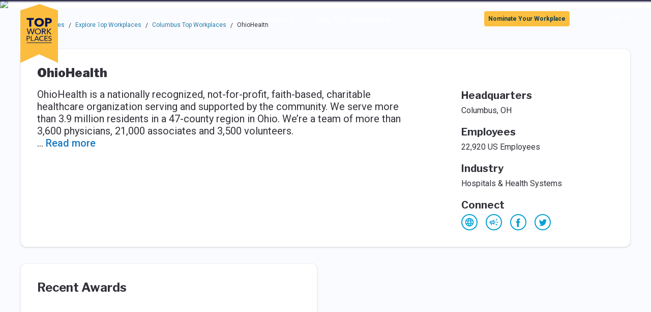

--- FILE ---
content_type: text/html; charset=utf-8
request_url: https://topworkplaces.com/company/ohiohealth/columbusceo/
body_size: 13863
content:
<!DOCTYPE html><html lang="en"><head><meta charSet="utf-8"/><meta name="viewport" content="width=device-width"/><meta property="og:type" content="website"/><meta property="og:locale" content="en_US"/><meta property="og:site_name" content="Top Workplaces"/><title>Working at OhioHealth | Top Workplaces</title><meta name="robots" content="index,follow"/><meta name="description" content="OhioHealth is a Top Workplace award winner. Learn what makes OhioHealth a great place to work &amp; find career opportunities"/><meta property="og:url" content="https://topworkplaces.com/company/ohiohealth/columbusceo/"/><meta property="og:title" content="Working at OhioHealth | Top Workplaces"/><meta property="og:description" content="OhioHealth is a Top Workplace award winner. Learn what makes OhioHealth a great place to work &amp; find career opportunities"/><link rel="canonical" href="https://topworkplaces.com/company/ohiohealth/columbusceo/"/><meta name="googlebot" content="index, follow, max-snippet: -1, max-image-preview:large, max-video-preview: -1"/><meta name="bingbot" content="index, follow, max-snippet: -1, max-image-preview:large, max-video-preview: -1"/><meta name="next-head-count" content="14"/><script>window.dataLayer = window.dataLayer || []
                                ;(function(w,d,s,l,i){w[l]=w[l]||[];w[l].push({'gtm.start':
                            new Date().getTime(),event:'gtm.js'});var f=d.getElementsByTagName(s)[0],
                            j=d.createElement(s),dl=l!='dataLayer'?'&l='+l:'';j.async=true;j.src=
                            'https://www.googletagmanager.com/gtm.js?id='+i+dl+ '&gtm_auth=fNHf8p5lBr0PNUNalZR-aw&gtm_preview=env-2&gtm_cookies_win=x';f.parentNode.insertBefore(j,f);
                            })(window,document,'script','dataLayer','GTM-WRRGX9C');</script><meta charSet="utf-8"/><meta http-equiv="x-ua-compatible" content="ie=edge, chrome=1"/><script src="/images/modernizr-webp.js" type="text/javascript" async=""></script><link rel="icon" href="/images/favicon.ico"/><link rel="preconnect" href="https://fonts.gstatic.com"/><script src="https://cmp.osano.com/169kjmTYvaxjgCfAo/452be047-c740-4a33-a4f8-acdd3ed66674/osano.js"></script><link rel="preconnect" href="https://fonts.gstatic.com" crossorigin /><link rel="preload" href="/_next/static/css/a945e0ae4ea937d8.css" as="style"/><link rel="stylesheet" href="/_next/static/css/a945e0ae4ea937d8.css" data-n-g=""/><noscript data-n-css=""></noscript><script defer="" nomodule="" src="/_next/static/chunks/polyfills-42372ed130431b0a.js"></script><script src="/_next/static/chunks/webpack-82b23ed1bdfc1fd7.js" defer=""></script><script src="/_next/static/chunks/framework-c796f06463baa7a4.js" defer=""></script><script src="/_next/static/chunks/main-ed085ab84f5a5eef.js" defer=""></script><script src="/_next/static/chunks/pages/_app-1f98bd723f2ca46d.js" defer=""></script><script src="/_next/static/chunks/184-7202475450e1d95a.js" defer=""></script><script src="/_next/static/chunks/675-393da6eea9e9527c.js" defer=""></script><script src="/_next/static/chunks/336-a5bb66ceff51e54f.js" defer=""></script><script src="/_next/static/chunks/376-5823f0f5fe4237fc.js" defer=""></script><script src="/_next/static/chunks/558-829f7db299999bd3.js" defer=""></script><script src="/_next/static/chunks/847-431817171efbe711.js" defer=""></script><script src="/_next/static/chunks/pages/company/%5B%5B...companyParams%5D%5D-d9eda787ec647b4d.js" defer=""></script><script src="/_next/static/mlQllFdAFIGKZWhcBEeik/_buildManifest.js" defer=""></script><script src="/_next/static/mlQllFdAFIGKZWhcBEeik/_ssgManifest.js" defer=""></script><style data-styled="" data-styled-version="5.3.11">.cVPVuv{position:fixed;top:70vh;right:12px;display:-webkit-box;display:-webkit-flex;display:-ms-flexbox;display:flex;-webkit-flex-direction:column;-ms-flex-direction:column;flex-direction:column;-webkit-align-items:center;-webkit-box-align:center;-ms-flex-align:center;align-items:center;padding:4px 0;width:52px;border-radius:4px;color:#ffffff;text-transform:uppercase;}/*!sc*/
@media (min-width:768px){.cVPVuv{top:50vh;right:36px;}}/*!sc*/
data-styled.g1[id="ua7rc6-0"]{content:"cVPVuv,"}/*!sc*/
.cFkQib{max-width:1225px;margin:auto;}/*!sc*/
data-styled.g2[id="vla7wf-0"]{content:"cFkQib,"}/*!sc*/
.hYZfTq circle,.hYZfTq path{-webkit-transition:fill 0.3s ease;transition:fill 0.3s ease;}/*!sc*/
.hYZfTq circle{stroke:#04A0D4;}/*!sc*/
.hYZfTq path{fill:#04A0D4;}/*!sc*/
.hYZfTq:hover circle{fill:#04A0D4;}/*!sc*/
.hYZfTq:hover path{fill:#fafbff;}/*!sc*/
.ikuTMz circle,.ikuTMz path{-webkit-transition:fill 0.3s ease;transition:fill 0.3s ease;}/*!sc*/
.ikuTMz circle{stroke:#001450;}/*!sc*/
.ikuTMz path{fill:#001450;}/*!sc*/
.ikuTMz:hover circle{fill:#001450;}/*!sc*/
.ikuTMz:hover path{fill:#fafbff;}/*!sc*/
data-styled.g3[id="sc-1qrlgya-0"]{content:"hYZfTq,ikuTMz,"}/*!sc*/
.fkzfGb{background-image:url('/images/footer-image.png');background-repeat:no-repeat;background-position:center;background-size:cover;height:386px;}/*!sc*/
html.webp .sc-21ainb-0{background-image:url('/images/footer-image.webp');}/*!sc*/
data-styled.g4[id="sc-21ainb-0"]{content:"fkzfGb,"}/*!sc*/
.gPgPbl{height:100%;}/*!sc*/
data-styled.g5[id="sc-21ainb-1"]{content:"gPgPbl,"}/*!sc*/
.cEobGW{text-shadow:5px 5px 20px rgba(0,0,0,0.5);}/*!sc*/
data-styled.g6[id="sc-21ainb-2"]{content:"cEobGW,"}/*!sc*/
.eioxDT{text-shadow:5px 5px 20px rgba(0,0,0,0.5);}/*!sc*/
data-styled.g7[id="sc-21ainb-3"]{content:"eioxDT,"}/*!sc*/
.bEYjjD{padding:5px;max-width:129px;}/*!sc*/
data-styled.g8[id="sc-21ainb-4"]{content:"bEYjjD,"}/*!sc*/
.kJrCkn{color:#277EAC;}/*!sc*/
data-styled.g10[id="sc-3t5she-0"]{content:"kJrCkn,"}/*!sc*/
.czNmWS{background:linear-gradient(180deg,rgba(2,0,36,1) 0%,rgba(0,0,0,0) 33%);aspect-ratio:64/11;width:100%;overflow:hidden;}/*!sc*/
@media (max-width:768px){.czNmWS{aspect-ratio:64/11;height:auto;}}/*!sc*/
data-styled.g11[id="sc-3q639-0"]{content:"czNmWS,"}/*!sc*/
.fiztGO{width:100%;object-fit:cover;position:relative;z-index:-1;}/*!sc*/
data-styled.g12[id="sc-3q639-1"]{content:"fiztGO,"}/*!sc*/
.hxGMeW{color:#001450;top:50px;-webkit-transition:max-height 0.3s,-webkit-transform 0.3s;-webkit-transition:max-height 0.3s,-webkit-transform 0.3s;-webkit-transition:max-height 0.3s,-webkit-transform 0.3s;transition:max-height 0.3s,-webkit-transform 0.3s;-o-transition:max-height 0.3s,transform 0.3s;-webkit-transition:max-height 0.3s,-webkit-transform 0.3s;-webkit-transition:max-height 0.3s,transform 0.3s;transition:max-height 0.3s,transform 0.3s;-webkit-transition:max-height 0.3s,-webkit-transform 0.3s,-webkit-transform 0.3s;-webkit-transition:max-height 0.3s,transform 0.3s,-webkit-transform 0.3s;transition:max-height 0.3s,transform 0.3s,-webkit-transform 0.3s;-webkit-transform-origin:top;-ms-transform-origin:top;-webkit-transform-origin:top;-ms-transform-origin:top;transform-origin:top;overflow:auto;}/*!sc*/
@media (max-width:1279px){.hxGMeW{position:relative !important;-webkit-transform:none !important;-ms-transform:none !important;transform:none !important;}}/*!sc*/
.hxGMeW.active{-webkit-transform:scaleY(1);-ms-transform:scaleY(1);-webkit-transform:scaleY(1);-ms-transform:scaleY(1);transform:scaleY(1);max-height:100vh;}/*!sc*/
.hxGMeW.inactive{-webkit-transform:scaleY(0);-ms-transform:scaleY(0);-webkit-transform:scaleY(0);-ms-transform:scaleY(0);transform:scaleY(0);max-height:0;}/*!sc*/
data-styled.g13[id="sc-1s2xlvt-0"]{content:"hxGMeW,"}/*!sc*/
.gcNrjB{background-color:#ffffff;color:#001450;z-index:19;margin-top:10px;position:absolute;top:45px;box-shadow:0 5px 15px 0 rgba(0,0,0,0.09);-webkit-transition:max-height 0.3s,-webkit-transform 0.3s;-webkit-transition:max-height 0.3s,-webkit-transform 0.3s;-webkit-transition:max-height 0.3s,-webkit-transform 0.3s;transition:max-height 0.3s,-webkit-transform 0.3s;-o-transition:max-height 0.3s,transform 0.3s;-webkit-transition:max-height 0.3s,-webkit-transform 0.3s;-webkit-transition:max-height 0.3s,transform 0.3s;transition:max-height 0.3s,transform 0.3s;-webkit-transition:max-height 0.3s,-webkit-transform 0.3s,-webkit-transform 0.3s;-webkit-transition:max-height 0.3s,transform 0.3s,-webkit-transform 0.3s;transition:max-height 0.3s,transform 0.3s,-webkit-transform 0.3s;-webkit-transform-origin:top;-ms-transform-origin:top;-webkit-transform-origin:top;-ms-transform-origin:top;transform-origin:top;overflow:auto;}/*!sc*/
.gcNrjB.active{-webkit-transform:scaleY(1);-ms-transform:scaleY(1);-webkit-transform:scaleY(1);-ms-transform:scaleY(1);transform:scaleY(1);max-height:100vh;}/*!sc*/
.gcNrjB.inactive{-webkit-transform:scaleY(0);-ms-transform:scaleY(0);-webkit-transform:scaleY(0);-ms-transform:scaleY(0);transform:scaleY(0);max-height:0;}/*!sc*/
data-styled.g14[id="sc-16q9tuj-0"]{content:"gcNrjB,"}/*!sc*/
@supports not ((-ms-high-contrast:none) or (-ms-high-contrast:active)){.kXSNqL{-webkit-flex-direction:column;-ms-flex-direction:column;flex-direction:column;-webkit-align-content:space-between;-ms-flex-line-pack:space-between;align-content:space-between;}@media (min-width:992px){.kXSNqL{max-height:100%;}}}/*!sc*/
@media all and (-ms-high-contrast:active),all and (-ms-high-contrast:none){.kXSNqL{-webkit-box-pack:justify;-webkit-justify-content:space-between;-ms-flex-pack:justify;justify-content:space-between;}}/*!sc*/
data-styled.g27[id="oeei9s-0"]{content:"kXSNqL,"}/*!sc*/
.kzBUOA{margin:10px 0 20px;}/*!sc*/
.kzBUOA:first-of-type{margin-left:0;}/*!sc*/
.kzBUOA:last-of-type{margin-right:0;}/*!sc*/
data-styled.g28[id="sc-36c45y-0"]{content:"kzBUOA,"}/*!sc*/
.jgYuRB{display:grid;grid-template-columns:1fr 1fr;}/*!sc*/
@media (min-width:768px){.jgYuRB{grid-template-columns:1fr 1fr 1fr 1fr;}}/*!sc*/
@media (min-width:999px) and (max-width:1200px){.jgYuRB{grid-template-columns:1fr 1fr;}}/*!sc*/
data-styled.g29[id="sc-36c45y-1"]{content:"jgYuRB,"}/*!sc*/
@media (min-width:992px){.JDbhC:nth-child(even){margin-right:-1rem;padding-right:1rem;}@supports not ((-ms-high-contrast:none) or (-ms-high-contrast:active)){.JDbhC:nth-child(even){-webkit-order:2;-ms-flex-order:2;order:2;}}.JDbhC:nth-child(odd){margin-left:-1rem;padding-left:1rem;}@supports not ((-ms-high-contrast:none) or (-ms-high-contrast:active)){.JDbhC:nth-child(odd){-webkit-order:1;-ms-flex-order:1;order:1;}}}/*!sc*/
data-styled.g37[id="d1dgus-0"]{content:"JDbhC,"}/*!sc*/
.gMXsFW img{max-height:25rem;}/*!sc*/
.gMXsFW h1,.gMXsFW h2:not(.paragraph-lead){font-size:1.5rem;}/*!sc*/
data-styled.g38[id="d1dgus-1"]{content:"gMXsFW,"}/*!sc*/
</style><style data-href="https://fonts.googleapis.com/css2?family=Libre+Franklin:wght@400;600;700;900&family=Roboto:wght@400;500;700&display=swap">@font-face{font-family:'Libre Franklin';font-style:normal;font-weight:400;font-display:swap;src:url(https://fonts.gstatic.com/l/font?kit=jizOREVItHgc8qDIbSTKq4XkRg8T88bjFuXOnduhLsWUBA&skey=c27c9a4f66e66f55&v=v20) format('woff')}@font-face{font-family:'Libre Franklin';font-style:normal;font-weight:600;font-display:swap;src:url(https://fonts.gstatic.com/l/font?kit=jizOREVItHgc8qDIbSTKq4XkRg8T88bjFuXOnduh8MKUBA&skey=c27c9a4f66e66f55&v=v20) format('woff')}@font-face{font-family:'Libre Franklin';font-style:normal;font-weight:700;font-display:swap;src:url(https://fonts.gstatic.com/l/font?kit=jizOREVItHgc8qDIbSTKq4XkRg8T88bjFuXOnduhycKUBA&skey=c27c9a4f66e66f55&v=v20) format('woff')}@font-face{font-family:'Libre Franklin';font-style:normal;font-weight:900;font-display:swap;src:url(https://fonts.gstatic.com/l/font?kit=jizOREVItHgc8qDIbSTKq4XkRg8T88bjFuXOnduhh8KUBA&skey=c27c9a4f66e66f55&v=v20) format('woff')}@font-face{font-family:'Roboto';font-style:normal;font-weight:400;font-stretch:normal;font-display:swap;src:url(https://fonts.gstatic.com/l/font?kit=KFOMCnqEu92Fr1ME7kSn66aGLdTylUAMQXC89YmC2DPNWubEbWmQ&skey=a0a0114a1dcab3ac&v=v50) format('woff')}@font-face{font-family:'Roboto';font-style:normal;font-weight:500;font-stretch:normal;font-display:swap;src:url(https://fonts.gstatic.com/l/font?kit=KFOMCnqEu92Fr1ME7kSn66aGLdTylUAMQXC89YmC2DPNWub2bWmQ&skey=a0a0114a1dcab3ac&v=v50) format('woff')}@font-face{font-family:'Roboto';font-style:normal;font-weight:700;font-stretch:normal;font-display:swap;src:url(https://fonts.gstatic.com/l/font?kit=KFOMCnqEu92Fr1ME7kSn66aGLdTylUAMQXC89YmC2DPNWuYjammQ&skey=a0a0114a1dcab3ac&v=v50) format('woff')}@font-face{font-family:'Libre Franklin';font-style:normal;font-weight:400;font-display:swap;src:url(https://fonts.gstatic.com/s/librefranklin/v20/jizDREVItHgc8qDIbSTKq4XkRiUS2zcZiVbJsNo.woff2) format('woff2');unicode-range:U+0460-052F,U+1C80-1C8A,U+20B4,U+2DE0-2DFF,U+A640-A69F,U+FE2E-FE2F}@font-face{font-family:'Libre Franklin';font-style:normal;font-weight:400;font-display:swap;src:url(https://fonts.gstatic.com/s/librefranklin/v20/jizDREVItHgc8qDIbSTKq4XkRiUb2zcZiVbJsNo.woff2) format('woff2');unicode-range:U+0301,U+0400-045F,U+0490-0491,U+04B0-04B1,U+2116}@font-face{font-family:'Libre Franklin';font-style:normal;font-weight:400;font-display:swap;src:url(https://fonts.gstatic.com/s/librefranklin/v20/jizDREVItHgc8qDIbSTKq4XkRiUQ2zcZiVbJsNo.woff2) format('woff2');unicode-range:U+0102-0103,U+0110-0111,U+0128-0129,U+0168-0169,U+01A0-01A1,U+01AF-01B0,U+0300-0301,U+0303-0304,U+0308-0309,U+0323,U+0329,U+1EA0-1EF9,U+20AB}@font-face{font-family:'Libre Franklin';font-style:normal;font-weight:400;font-display:swap;src:url(https://fonts.gstatic.com/s/librefranklin/v20/jizDREVItHgc8qDIbSTKq4XkRiUR2zcZiVbJsNo.woff2) format('woff2');unicode-range:U+0100-02BA,U+02BD-02C5,U+02C7-02CC,U+02CE-02D7,U+02DD-02FF,U+0304,U+0308,U+0329,U+1D00-1DBF,U+1E00-1E9F,U+1EF2-1EFF,U+2020,U+20A0-20AB,U+20AD-20C0,U+2113,U+2C60-2C7F,U+A720-A7FF}@font-face{font-family:'Libre Franklin';font-style:normal;font-weight:400;font-display:swap;src:url(https://fonts.gstatic.com/s/librefranklin/v20/jizDREVItHgc8qDIbSTKq4XkRiUf2zcZiVbJ.woff2) format('woff2');unicode-range:U+0000-00FF,U+0131,U+0152-0153,U+02BB-02BC,U+02C6,U+02DA,U+02DC,U+0304,U+0308,U+0329,U+2000-206F,U+20AC,U+2122,U+2191,U+2193,U+2212,U+2215,U+FEFF,U+FFFD}@font-face{font-family:'Libre Franklin';font-style:normal;font-weight:600;font-display:swap;src:url(https://fonts.gstatic.com/s/librefranklin/v20/jizDREVItHgc8qDIbSTKq4XkRiUS2zcZiVbJsNo.woff2) format('woff2');unicode-range:U+0460-052F,U+1C80-1C8A,U+20B4,U+2DE0-2DFF,U+A640-A69F,U+FE2E-FE2F}@font-face{font-family:'Libre Franklin';font-style:normal;font-weight:600;font-display:swap;src:url(https://fonts.gstatic.com/s/librefranklin/v20/jizDREVItHgc8qDIbSTKq4XkRiUb2zcZiVbJsNo.woff2) format('woff2');unicode-range:U+0301,U+0400-045F,U+0490-0491,U+04B0-04B1,U+2116}@font-face{font-family:'Libre Franklin';font-style:normal;font-weight:600;font-display:swap;src:url(https://fonts.gstatic.com/s/librefranklin/v20/jizDREVItHgc8qDIbSTKq4XkRiUQ2zcZiVbJsNo.woff2) format('woff2');unicode-range:U+0102-0103,U+0110-0111,U+0128-0129,U+0168-0169,U+01A0-01A1,U+01AF-01B0,U+0300-0301,U+0303-0304,U+0308-0309,U+0323,U+0329,U+1EA0-1EF9,U+20AB}@font-face{font-family:'Libre Franklin';font-style:normal;font-weight:600;font-display:swap;src:url(https://fonts.gstatic.com/s/librefranklin/v20/jizDREVItHgc8qDIbSTKq4XkRiUR2zcZiVbJsNo.woff2) format('woff2');unicode-range:U+0100-02BA,U+02BD-02C5,U+02C7-02CC,U+02CE-02D7,U+02DD-02FF,U+0304,U+0308,U+0329,U+1D00-1DBF,U+1E00-1E9F,U+1EF2-1EFF,U+2020,U+20A0-20AB,U+20AD-20C0,U+2113,U+2C60-2C7F,U+A720-A7FF}@font-face{font-family:'Libre Franklin';font-style:normal;font-weight:600;font-display:swap;src:url(https://fonts.gstatic.com/s/librefranklin/v20/jizDREVItHgc8qDIbSTKq4XkRiUf2zcZiVbJ.woff2) format('woff2');unicode-range:U+0000-00FF,U+0131,U+0152-0153,U+02BB-02BC,U+02C6,U+02DA,U+02DC,U+0304,U+0308,U+0329,U+2000-206F,U+20AC,U+2122,U+2191,U+2193,U+2212,U+2215,U+FEFF,U+FFFD}@font-face{font-family:'Libre Franklin';font-style:normal;font-weight:700;font-display:swap;src:url(https://fonts.gstatic.com/s/librefranklin/v20/jizDREVItHgc8qDIbSTKq4XkRiUS2zcZiVbJsNo.woff2) format('woff2');unicode-range:U+0460-052F,U+1C80-1C8A,U+20B4,U+2DE0-2DFF,U+A640-A69F,U+FE2E-FE2F}@font-face{font-family:'Libre Franklin';font-style:normal;font-weight:700;font-display:swap;src:url(https://fonts.gstatic.com/s/librefranklin/v20/jizDREVItHgc8qDIbSTKq4XkRiUb2zcZiVbJsNo.woff2) format('woff2');unicode-range:U+0301,U+0400-045F,U+0490-0491,U+04B0-04B1,U+2116}@font-face{font-family:'Libre Franklin';font-style:normal;font-weight:700;font-display:swap;src:url(https://fonts.gstatic.com/s/librefranklin/v20/jizDREVItHgc8qDIbSTKq4XkRiUQ2zcZiVbJsNo.woff2) format('woff2');unicode-range:U+0102-0103,U+0110-0111,U+0128-0129,U+0168-0169,U+01A0-01A1,U+01AF-01B0,U+0300-0301,U+0303-0304,U+0308-0309,U+0323,U+0329,U+1EA0-1EF9,U+20AB}@font-face{font-family:'Libre Franklin';font-style:normal;font-weight:700;font-display:swap;src:url(https://fonts.gstatic.com/s/librefranklin/v20/jizDREVItHgc8qDIbSTKq4XkRiUR2zcZiVbJsNo.woff2) format('woff2');unicode-range:U+0100-02BA,U+02BD-02C5,U+02C7-02CC,U+02CE-02D7,U+02DD-02FF,U+0304,U+0308,U+0329,U+1D00-1DBF,U+1E00-1E9F,U+1EF2-1EFF,U+2020,U+20A0-20AB,U+20AD-20C0,U+2113,U+2C60-2C7F,U+A720-A7FF}@font-face{font-family:'Libre Franklin';font-style:normal;font-weight:700;font-display:swap;src:url(https://fonts.gstatic.com/s/librefranklin/v20/jizDREVItHgc8qDIbSTKq4XkRiUf2zcZiVbJ.woff2) format('woff2');unicode-range:U+0000-00FF,U+0131,U+0152-0153,U+02BB-02BC,U+02C6,U+02DA,U+02DC,U+0304,U+0308,U+0329,U+2000-206F,U+20AC,U+2122,U+2191,U+2193,U+2212,U+2215,U+FEFF,U+FFFD}@font-face{font-family:'Libre Franklin';font-style:normal;font-weight:900;font-display:swap;src:url(https://fonts.gstatic.com/s/librefranklin/v20/jizDREVItHgc8qDIbSTKq4XkRiUS2zcZiVbJsNo.woff2) format('woff2');unicode-range:U+0460-052F,U+1C80-1C8A,U+20B4,U+2DE0-2DFF,U+A640-A69F,U+FE2E-FE2F}@font-face{font-family:'Libre Franklin';font-style:normal;font-weight:900;font-display:swap;src:url(https://fonts.gstatic.com/s/librefranklin/v20/jizDREVItHgc8qDIbSTKq4XkRiUb2zcZiVbJsNo.woff2) format('woff2');unicode-range:U+0301,U+0400-045F,U+0490-0491,U+04B0-04B1,U+2116}@font-face{font-family:'Libre Franklin';font-style:normal;font-weight:900;font-display:swap;src:url(https://fonts.gstatic.com/s/librefranklin/v20/jizDREVItHgc8qDIbSTKq4XkRiUQ2zcZiVbJsNo.woff2) format('woff2');unicode-range:U+0102-0103,U+0110-0111,U+0128-0129,U+0168-0169,U+01A0-01A1,U+01AF-01B0,U+0300-0301,U+0303-0304,U+0308-0309,U+0323,U+0329,U+1EA0-1EF9,U+20AB}@font-face{font-family:'Libre Franklin';font-style:normal;font-weight:900;font-display:swap;src:url(https://fonts.gstatic.com/s/librefranklin/v20/jizDREVItHgc8qDIbSTKq4XkRiUR2zcZiVbJsNo.woff2) format('woff2');unicode-range:U+0100-02BA,U+02BD-02C5,U+02C7-02CC,U+02CE-02D7,U+02DD-02FF,U+0304,U+0308,U+0329,U+1D00-1DBF,U+1E00-1E9F,U+1EF2-1EFF,U+2020,U+20A0-20AB,U+20AD-20C0,U+2113,U+2C60-2C7F,U+A720-A7FF}@font-face{font-family:'Libre Franklin';font-style:normal;font-weight:900;font-display:swap;src:url(https://fonts.gstatic.com/s/librefranklin/v20/jizDREVItHgc8qDIbSTKq4XkRiUf2zcZiVbJ.woff2) format('woff2');unicode-range:U+0000-00FF,U+0131,U+0152-0153,U+02BB-02BC,U+02C6,U+02DA,U+02DC,U+0304,U+0308,U+0329,U+2000-206F,U+20AC,U+2122,U+2191,U+2193,U+2212,U+2215,U+FEFF,U+FFFD}@font-face{font-family:'Roboto';font-style:normal;font-weight:400;font-stretch:100%;font-display:swap;src:url(https://fonts.gstatic.com/s/roboto/v50/KFO7CnqEu92Fr1ME7kSn66aGLdTylUAMa3GUBHMdazTgWw.woff2) format('woff2');unicode-range:U+0460-052F,U+1C80-1C8A,U+20B4,U+2DE0-2DFF,U+A640-A69F,U+FE2E-FE2F}@font-face{font-family:'Roboto';font-style:normal;font-weight:400;font-stretch:100%;font-display:swap;src:url(https://fonts.gstatic.com/s/roboto/v50/KFO7CnqEu92Fr1ME7kSn66aGLdTylUAMa3iUBHMdazTgWw.woff2) format('woff2');unicode-range:U+0301,U+0400-045F,U+0490-0491,U+04B0-04B1,U+2116}@font-face{font-family:'Roboto';font-style:normal;font-weight:400;font-stretch:100%;font-display:swap;src:url(https://fonts.gstatic.com/s/roboto/v50/KFO7CnqEu92Fr1ME7kSn66aGLdTylUAMa3CUBHMdazTgWw.woff2) format('woff2');unicode-range:U+1F00-1FFF}@font-face{font-family:'Roboto';font-style:normal;font-weight:400;font-stretch:100%;font-display:swap;src:url(https://fonts.gstatic.com/s/roboto/v50/KFO7CnqEu92Fr1ME7kSn66aGLdTylUAMa3-UBHMdazTgWw.woff2) format('woff2');unicode-range:U+0370-0377,U+037A-037F,U+0384-038A,U+038C,U+038E-03A1,U+03A3-03FF}@font-face{font-family:'Roboto';font-style:normal;font-weight:400;font-stretch:100%;font-display:swap;src:url(https://fonts.gstatic.com/s/roboto/v50/KFO7CnqEu92Fr1ME7kSn66aGLdTylUAMawCUBHMdazTgWw.woff2) format('woff2');unicode-range:U+0302-0303,U+0305,U+0307-0308,U+0310,U+0312,U+0315,U+031A,U+0326-0327,U+032C,U+032F-0330,U+0332-0333,U+0338,U+033A,U+0346,U+034D,U+0391-03A1,U+03A3-03A9,U+03B1-03C9,U+03D1,U+03D5-03D6,U+03F0-03F1,U+03F4-03F5,U+2016-2017,U+2034-2038,U+203C,U+2040,U+2043,U+2047,U+2050,U+2057,U+205F,U+2070-2071,U+2074-208E,U+2090-209C,U+20D0-20DC,U+20E1,U+20E5-20EF,U+2100-2112,U+2114-2115,U+2117-2121,U+2123-214F,U+2190,U+2192,U+2194-21AE,U+21B0-21E5,U+21F1-21F2,U+21F4-2211,U+2213-2214,U+2216-22FF,U+2308-230B,U+2310,U+2319,U+231C-2321,U+2336-237A,U+237C,U+2395,U+239B-23B7,U+23D0,U+23DC-23E1,U+2474-2475,U+25AF,U+25B3,U+25B7,U+25BD,U+25C1,U+25CA,U+25CC,U+25FB,U+266D-266F,U+27C0-27FF,U+2900-2AFF,U+2B0E-2B11,U+2B30-2B4C,U+2BFE,U+3030,U+FF5B,U+FF5D,U+1D400-1D7FF,U+1EE00-1EEFF}@font-face{font-family:'Roboto';font-style:normal;font-weight:400;font-stretch:100%;font-display:swap;src:url(https://fonts.gstatic.com/s/roboto/v50/KFO7CnqEu92Fr1ME7kSn66aGLdTylUAMaxKUBHMdazTgWw.woff2) format('woff2');unicode-range:U+0001-000C,U+000E-001F,U+007F-009F,U+20DD-20E0,U+20E2-20E4,U+2150-218F,U+2190,U+2192,U+2194-2199,U+21AF,U+21E6-21F0,U+21F3,U+2218-2219,U+2299,U+22C4-22C6,U+2300-243F,U+2440-244A,U+2460-24FF,U+25A0-27BF,U+2800-28FF,U+2921-2922,U+2981,U+29BF,U+29EB,U+2B00-2BFF,U+4DC0-4DFF,U+FFF9-FFFB,U+10140-1018E,U+10190-1019C,U+101A0,U+101D0-101FD,U+102E0-102FB,U+10E60-10E7E,U+1D2C0-1D2D3,U+1D2E0-1D37F,U+1F000-1F0FF,U+1F100-1F1AD,U+1F1E6-1F1FF,U+1F30D-1F30F,U+1F315,U+1F31C,U+1F31E,U+1F320-1F32C,U+1F336,U+1F378,U+1F37D,U+1F382,U+1F393-1F39F,U+1F3A7-1F3A8,U+1F3AC-1F3AF,U+1F3C2,U+1F3C4-1F3C6,U+1F3CA-1F3CE,U+1F3D4-1F3E0,U+1F3ED,U+1F3F1-1F3F3,U+1F3F5-1F3F7,U+1F408,U+1F415,U+1F41F,U+1F426,U+1F43F,U+1F441-1F442,U+1F444,U+1F446-1F449,U+1F44C-1F44E,U+1F453,U+1F46A,U+1F47D,U+1F4A3,U+1F4B0,U+1F4B3,U+1F4B9,U+1F4BB,U+1F4BF,U+1F4C8-1F4CB,U+1F4D6,U+1F4DA,U+1F4DF,U+1F4E3-1F4E6,U+1F4EA-1F4ED,U+1F4F7,U+1F4F9-1F4FB,U+1F4FD-1F4FE,U+1F503,U+1F507-1F50B,U+1F50D,U+1F512-1F513,U+1F53E-1F54A,U+1F54F-1F5FA,U+1F610,U+1F650-1F67F,U+1F687,U+1F68D,U+1F691,U+1F694,U+1F698,U+1F6AD,U+1F6B2,U+1F6B9-1F6BA,U+1F6BC,U+1F6C6-1F6CF,U+1F6D3-1F6D7,U+1F6E0-1F6EA,U+1F6F0-1F6F3,U+1F6F7-1F6FC,U+1F700-1F7FF,U+1F800-1F80B,U+1F810-1F847,U+1F850-1F859,U+1F860-1F887,U+1F890-1F8AD,U+1F8B0-1F8BB,U+1F8C0-1F8C1,U+1F900-1F90B,U+1F93B,U+1F946,U+1F984,U+1F996,U+1F9E9,U+1FA00-1FA6F,U+1FA70-1FA7C,U+1FA80-1FA89,U+1FA8F-1FAC6,U+1FACE-1FADC,U+1FADF-1FAE9,U+1FAF0-1FAF8,U+1FB00-1FBFF}@font-face{font-family:'Roboto';font-style:normal;font-weight:400;font-stretch:100%;font-display:swap;src:url(https://fonts.gstatic.com/s/roboto/v50/KFO7CnqEu92Fr1ME7kSn66aGLdTylUAMa3OUBHMdazTgWw.woff2) format('woff2');unicode-range:U+0102-0103,U+0110-0111,U+0128-0129,U+0168-0169,U+01A0-01A1,U+01AF-01B0,U+0300-0301,U+0303-0304,U+0308-0309,U+0323,U+0329,U+1EA0-1EF9,U+20AB}@font-face{font-family:'Roboto';font-style:normal;font-weight:400;font-stretch:100%;font-display:swap;src:url(https://fonts.gstatic.com/s/roboto/v50/KFO7CnqEu92Fr1ME7kSn66aGLdTylUAMa3KUBHMdazTgWw.woff2) format('woff2');unicode-range:U+0100-02BA,U+02BD-02C5,U+02C7-02CC,U+02CE-02D7,U+02DD-02FF,U+0304,U+0308,U+0329,U+1D00-1DBF,U+1E00-1E9F,U+1EF2-1EFF,U+2020,U+20A0-20AB,U+20AD-20C0,U+2113,U+2C60-2C7F,U+A720-A7FF}@font-face{font-family:'Roboto';font-style:normal;font-weight:400;font-stretch:100%;font-display:swap;src:url(https://fonts.gstatic.com/s/roboto/v50/KFO7CnqEu92Fr1ME7kSn66aGLdTylUAMa3yUBHMdazQ.woff2) format('woff2');unicode-range:U+0000-00FF,U+0131,U+0152-0153,U+02BB-02BC,U+02C6,U+02DA,U+02DC,U+0304,U+0308,U+0329,U+2000-206F,U+20AC,U+2122,U+2191,U+2193,U+2212,U+2215,U+FEFF,U+FFFD}@font-face{font-family:'Roboto';font-style:normal;font-weight:500;font-stretch:100%;font-display:swap;src:url(https://fonts.gstatic.com/s/roboto/v50/KFO7CnqEu92Fr1ME7kSn66aGLdTylUAMa3GUBHMdazTgWw.woff2) format('woff2');unicode-range:U+0460-052F,U+1C80-1C8A,U+20B4,U+2DE0-2DFF,U+A640-A69F,U+FE2E-FE2F}@font-face{font-family:'Roboto';font-style:normal;font-weight:500;font-stretch:100%;font-display:swap;src:url(https://fonts.gstatic.com/s/roboto/v50/KFO7CnqEu92Fr1ME7kSn66aGLdTylUAMa3iUBHMdazTgWw.woff2) format('woff2');unicode-range:U+0301,U+0400-045F,U+0490-0491,U+04B0-04B1,U+2116}@font-face{font-family:'Roboto';font-style:normal;font-weight:500;font-stretch:100%;font-display:swap;src:url(https://fonts.gstatic.com/s/roboto/v50/KFO7CnqEu92Fr1ME7kSn66aGLdTylUAMa3CUBHMdazTgWw.woff2) format('woff2');unicode-range:U+1F00-1FFF}@font-face{font-family:'Roboto';font-style:normal;font-weight:500;font-stretch:100%;font-display:swap;src:url(https://fonts.gstatic.com/s/roboto/v50/KFO7CnqEu92Fr1ME7kSn66aGLdTylUAMa3-UBHMdazTgWw.woff2) format('woff2');unicode-range:U+0370-0377,U+037A-037F,U+0384-038A,U+038C,U+038E-03A1,U+03A3-03FF}@font-face{font-family:'Roboto';font-style:normal;font-weight:500;font-stretch:100%;font-display:swap;src:url(https://fonts.gstatic.com/s/roboto/v50/KFO7CnqEu92Fr1ME7kSn66aGLdTylUAMawCUBHMdazTgWw.woff2) format('woff2');unicode-range:U+0302-0303,U+0305,U+0307-0308,U+0310,U+0312,U+0315,U+031A,U+0326-0327,U+032C,U+032F-0330,U+0332-0333,U+0338,U+033A,U+0346,U+034D,U+0391-03A1,U+03A3-03A9,U+03B1-03C9,U+03D1,U+03D5-03D6,U+03F0-03F1,U+03F4-03F5,U+2016-2017,U+2034-2038,U+203C,U+2040,U+2043,U+2047,U+2050,U+2057,U+205F,U+2070-2071,U+2074-208E,U+2090-209C,U+20D0-20DC,U+20E1,U+20E5-20EF,U+2100-2112,U+2114-2115,U+2117-2121,U+2123-214F,U+2190,U+2192,U+2194-21AE,U+21B0-21E5,U+21F1-21F2,U+21F4-2211,U+2213-2214,U+2216-22FF,U+2308-230B,U+2310,U+2319,U+231C-2321,U+2336-237A,U+237C,U+2395,U+239B-23B7,U+23D0,U+23DC-23E1,U+2474-2475,U+25AF,U+25B3,U+25B7,U+25BD,U+25C1,U+25CA,U+25CC,U+25FB,U+266D-266F,U+27C0-27FF,U+2900-2AFF,U+2B0E-2B11,U+2B30-2B4C,U+2BFE,U+3030,U+FF5B,U+FF5D,U+1D400-1D7FF,U+1EE00-1EEFF}@font-face{font-family:'Roboto';font-style:normal;font-weight:500;font-stretch:100%;font-display:swap;src:url(https://fonts.gstatic.com/s/roboto/v50/KFO7CnqEu92Fr1ME7kSn66aGLdTylUAMaxKUBHMdazTgWw.woff2) format('woff2');unicode-range:U+0001-000C,U+000E-001F,U+007F-009F,U+20DD-20E0,U+20E2-20E4,U+2150-218F,U+2190,U+2192,U+2194-2199,U+21AF,U+21E6-21F0,U+21F3,U+2218-2219,U+2299,U+22C4-22C6,U+2300-243F,U+2440-244A,U+2460-24FF,U+25A0-27BF,U+2800-28FF,U+2921-2922,U+2981,U+29BF,U+29EB,U+2B00-2BFF,U+4DC0-4DFF,U+FFF9-FFFB,U+10140-1018E,U+10190-1019C,U+101A0,U+101D0-101FD,U+102E0-102FB,U+10E60-10E7E,U+1D2C0-1D2D3,U+1D2E0-1D37F,U+1F000-1F0FF,U+1F100-1F1AD,U+1F1E6-1F1FF,U+1F30D-1F30F,U+1F315,U+1F31C,U+1F31E,U+1F320-1F32C,U+1F336,U+1F378,U+1F37D,U+1F382,U+1F393-1F39F,U+1F3A7-1F3A8,U+1F3AC-1F3AF,U+1F3C2,U+1F3C4-1F3C6,U+1F3CA-1F3CE,U+1F3D4-1F3E0,U+1F3ED,U+1F3F1-1F3F3,U+1F3F5-1F3F7,U+1F408,U+1F415,U+1F41F,U+1F426,U+1F43F,U+1F441-1F442,U+1F444,U+1F446-1F449,U+1F44C-1F44E,U+1F453,U+1F46A,U+1F47D,U+1F4A3,U+1F4B0,U+1F4B3,U+1F4B9,U+1F4BB,U+1F4BF,U+1F4C8-1F4CB,U+1F4D6,U+1F4DA,U+1F4DF,U+1F4E3-1F4E6,U+1F4EA-1F4ED,U+1F4F7,U+1F4F9-1F4FB,U+1F4FD-1F4FE,U+1F503,U+1F507-1F50B,U+1F50D,U+1F512-1F513,U+1F53E-1F54A,U+1F54F-1F5FA,U+1F610,U+1F650-1F67F,U+1F687,U+1F68D,U+1F691,U+1F694,U+1F698,U+1F6AD,U+1F6B2,U+1F6B9-1F6BA,U+1F6BC,U+1F6C6-1F6CF,U+1F6D3-1F6D7,U+1F6E0-1F6EA,U+1F6F0-1F6F3,U+1F6F7-1F6FC,U+1F700-1F7FF,U+1F800-1F80B,U+1F810-1F847,U+1F850-1F859,U+1F860-1F887,U+1F890-1F8AD,U+1F8B0-1F8BB,U+1F8C0-1F8C1,U+1F900-1F90B,U+1F93B,U+1F946,U+1F984,U+1F996,U+1F9E9,U+1FA00-1FA6F,U+1FA70-1FA7C,U+1FA80-1FA89,U+1FA8F-1FAC6,U+1FACE-1FADC,U+1FADF-1FAE9,U+1FAF0-1FAF8,U+1FB00-1FBFF}@font-face{font-family:'Roboto';font-style:normal;font-weight:500;font-stretch:100%;font-display:swap;src:url(https://fonts.gstatic.com/s/roboto/v50/KFO7CnqEu92Fr1ME7kSn66aGLdTylUAMa3OUBHMdazTgWw.woff2) format('woff2');unicode-range:U+0102-0103,U+0110-0111,U+0128-0129,U+0168-0169,U+01A0-01A1,U+01AF-01B0,U+0300-0301,U+0303-0304,U+0308-0309,U+0323,U+0329,U+1EA0-1EF9,U+20AB}@font-face{font-family:'Roboto';font-style:normal;font-weight:500;font-stretch:100%;font-display:swap;src:url(https://fonts.gstatic.com/s/roboto/v50/KFO7CnqEu92Fr1ME7kSn66aGLdTylUAMa3KUBHMdazTgWw.woff2) format('woff2');unicode-range:U+0100-02BA,U+02BD-02C5,U+02C7-02CC,U+02CE-02D7,U+02DD-02FF,U+0304,U+0308,U+0329,U+1D00-1DBF,U+1E00-1E9F,U+1EF2-1EFF,U+2020,U+20A0-20AB,U+20AD-20C0,U+2113,U+2C60-2C7F,U+A720-A7FF}@font-face{font-family:'Roboto';font-style:normal;font-weight:500;font-stretch:100%;font-display:swap;src:url(https://fonts.gstatic.com/s/roboto/v50/KFO7CnqEu92Fr1ME7kSn66aGLdTylUAMa3yUBHMdazQ.woff2) format('woff2');unicode-range:U+0000-00FF,U+0131,U+0152-0153,U+02BB-02BC,U+02C6,U+02DA,U+02DC,U+0304,U+0308,U+0329,U+2000-206F,U+20AC,U+2122,U+2191,U+2193,U+2212,U+2215,U+FEFF,U+FFFD}@font-face{font-family:'Roboto';font-style:normal;font-weight:700;font-stretch:100%;font-display:swap;src:url(https://fonts.gstatic.com/s/roboto/v50/KFO7CnqEu92Fr1ME7kSn66aGLdTylUAMa3GUBHMdazTgWw.woff2) format('woff2');unicode-range:U+0460-052F,U+1C80-1C8A,U+20B4,U+2DE0-2DFF,U+A640-A69F,U+FE2E-FE2F}@font-face{font-family:'Roboto';font-style:normal;font-weight:700;font-stretch:100%;font-display:swap;src:url(https://fonts.gstatic.com/s/roboto/v50/KFO7CnqEu92Fr1ME7kSn66aGLdTylUAMa3iUBHMdazTgWw.woff2) format('woff2');unicode-range:U+0301,U+0400-045F,U+0490-0491,U+04B0-04B1,U+2116}@font-face{font-family:'Roboto';font-style:normal;font-weight:700;font-stretch:100%;font-display:swap;src:url(https://fonts.gstatic.com/s/roboto/v50/KFO7CnqEu92Fr1ME7kSn66aGLdTylUAMa3CUBHMdazTgWw.woff2) format('woff2');unicode-range:U+1F00-1FFF}@font-face{font-family:'Roboto';font-style:normal;font-weight:700;font-stretch:100%;font-display:swap;src:url(https://fonts.gstatic.com/s/roboto/v50/KFO7CnqEu92Fr1ME7kSn66aGLdTylUAMa3-UBHMdazTgWw.woff2) format('woff2');unicode-range:U+0370-0377,U+037A-037F,U+0384-038A,U+038C,U+038E-03A1,U+03A3-03FF}@font-face{font-family:'Roboto';font-style:normal;font-weight:700;font-stretch:100%;font-display:swap;src:url(https://fonts.gstatic.com/s/roboto/v50/KFO7CnqEu92Fr1ME7kSn66aGLdTylUAMawCUBHMdazTgWw.woff2) format('woff2');unicode-range:U+0302-0303,U+0305,U+0307-0308,U+0310,U+0312,U+0315,U+031A,U+0326-0327,U+032C,U+032F-0330,U+0332-0333,U+0338,U+033A,U+0346,U+034D,U+0391-03A1,U+03A3-03A9,U+03B1-03C9,U+03D1,U+03D5-03D6,U+03F0-03F1,U+03F4-03F5,U+2016-2017,U+2034-2038,U+203C,U+2040,U+2043,U+2047,U+2050,U+2057,U+205F,U+2070-2071,U+2074-208E,U+2090-209C,U+20D0-20DC,U+20E1,U+20E5-20EF,U+2100-2112,U+2114-2115,U+2117-2121,U+2123-214F,U+2190,U+2192,U+2194-21AE,U+21B0-21E5,U+21F1-21F2,U+21F4-2211,U+2213-2214,U+2216-22FF,U+2308-230B,U+2310,U+2319,U+231C-2321,U+2336-237A,U+237C,U+2395,U+239B-23B7,U+23D0,U+23DC-23E1,U+2474-2475,U+25AF,U+25B3,U+25B7,U+25BD,U+25C1,U+25CA,U+25CC,U+25FB,U+266D-266F,U+27C0-27FF,U+2900-2AFF,U+2B0E-2B11,U+2B30-2B4C,U+2BFE,U+3030,U+FF5B,U+FF5D,U+1D400-1D7FF,U+1EE00-1EEFF}@font-face{font-family:'Roboto';font-style:normal;font-weight:700;font-stretch:100%;font-display:swap;src:url(https://fonts.gstatic.com/s/roboto/v50/KFO7CnqEu92Fr1ME7kSn66aGLdTylUAMaxKUBHMdazTgWw.woff2) format('woff2');unicode-range:U+0001-000C,U+000E-001F,U+007F-009F,U+20DD-20E0,U+20E2-20E4,U+2150-218F,U+2190,U+2192,U+2194-2199,U+21AF,U+21E6-21F0,U+21F3,U+2218-2219,U+2299,U+22C4-22C6,U+2300-243F,U+2440-244A,U+2460-24FF,U+25A0-27BF,U+2800-28FF,U+2921-2922,U+2981,U+29BF,U+29EB,U+2B00-2BFF,U+4DC0-4DFF,U+FFF9-FFFB,U+10140-1018E,U+10190-1019C,U+101A0,U+101D0-101FD,U+102E0-102FB,U+10E60-10E7E,U+1D2C0-1D2D3,U+1D2E0-1D37F,U+1F000-1F0FF,U+1F100-1F1AD,U+1F1E6-1F1FF,U+1F30D-1F30F,U+1F315,U+1F31C,U+1F31E,U+1F320-1F32C,U+1F336,U+1F378,U+1F37D,U+1F382,U+1F393-1F39F,U+1F3A7-1F3A8,U+1F3AC-1F3AF,U+1F3C2,U+1F3C4-1F3C6,U+1F3CA-1F3CE,U+1F3D4-1F3E0,U+1F3ED,U+1F3F1-1F3F3,U+1F3F5-1F3F7,U+1F408,U+1F415,U+1F41F,U+1F426,U+1F43F,U+1F441-1F442,U+1F444,U+1F446-1F449,U+1F44C-1F44E,U+1F453,U+1F46A,U+1F47D,U+1F4A3,U+1F4B0,U+1F4B3,U+1F4B9,U+1F4BB,U+1F4BF,U+1F4C8-1F4CB,U+1F4D6,U+1F4DA,U+1F4DF,U+1F4E3-1F4E6,U+1F4EA-1F4ED,U+1F4F7,U+1F4F9-1F4FB,U+1F4FD-1F4FE,U+1F503,U+1F507-1F50B,U+1F50D,U+1F512-1F513,U+1F53E-1F54A,U+1F54F-1F5FA,U+1F610,U+1F650-1F67F,U+1F687,U+1F68D,U+1F691,U+1F694,U+1F698,U+1F6AD,U+1F6B2,U+1F6B9-1F6BA,U+1F6BC,U+1F6C6-1F6CF,U+1F6D3-1F6D7,U+1F6E0-1F6EA,U+1F6F0-1F6F3,U+1F6F7-1F6FC,U+1F700-1F7FF,U+1F800-1F80B,U+1F810-1F847,U+1F850-1F859,U+1F860-1F887,U+1F890-1F8AD,U+1F8B0-1F8BB,U+1F8C0-1F8C1,U+1F900-1F90B,U+1F93B,U+1F946,U+1F984,U+1F996,U+1F9E9,U+1FA00-1FA6F,U+1FA70-1FA7C,U+1FA80-1FA89,U+1FA8F-1FAC6,U+1FACE-1FADC,U+1FADF-1FAE9,U+1FAF0-1FAF8,U+1FB00-1FBFF}@font-face{font-family:'Roboto';font-style:normal;font-weight:700;font-stretch:100%;font-display:swap;src:url(https://fonts.gstatic.com/s/roboto/v50/KFO7CnqEu92Fr1ME7kSn66aGLdTylUAMa3OUBHMdazTgWw.woff2) format('woff2');unicode-range:U+0102-0103,U+0110-0111,U+0128-0129,U+0168-0169,U+01A0-01A1,U+01AF-01B0,U+0300-0301,U+0303-0304,U+0308-0309,U+0323,U+0329,U+1EA0-1EF9,U+20AB}@font-face{font-family:'Roboto';font-style:normal;font-weight:700;font-stretch:100%;font-display:swap;src:url(https://fonts.gstatic.com/s/roboto/v50/KFO7CnqEu92Fr1ME7kSn66aGLdTylUAMa3KUBHMdazTgWw.woff2) format('woff2');unicode-range:U+0100-02BA,U+02BD-02C5,U+02C7-02CC,U+02CE-02D7,U+02DD-02FF,U+0304,U+0308,U+0329,U+1D00-1DBF,U+1E00-1E9F,U+1EF2-1EFF,U+2020,U+20A0-20AB,U+20AD-20C0,U+2113,U+2C60-2C7F,U+A720-A7FF}@font-face{font-family:'Roboto';font-style:normal;font-weight:700;font-stretch:100%;font-display:swap;src:url(https://fonts.gstatic.com/s/roboto/v50/KFO7CnqEu92Fr1ME7kSn66aGLdTylUAMa3yUBHMdazQ.woff2) format('woff2');unicode-range:U+0000-00FF,U+0131,U+0152-0153,U+02BB-02BC,U+02C6,U+02DA,U+02DC,U+0304,U+0308,U+0329,U+2000-206F,U+20AC,U+2122,U+2191,U+2193,U+2212,U+2215,U+FEFF,U+FFFD}</style></head><body><noscript><iframe src="https://www.googletagmanager.com/ns.html?id=GTM-WRRGX9C&gtm_auth=fNHf8p5lBr0PNUNalZR-aw&gtm_preview=env-2&gtm_cookies_win=x"
                            height="0" width="0" style="display:none;visibility:hidden"></iframe></noscript><div id="__next"><a class="skip-link" href="#main-navigation" id="skip-to-main-nav">Skip to main navigation</a><a class="skip-link" href="#main-content" id="skip-to-main-content">Skip to main content</a><p id="selector-dialog-instructions" class="sr-only">Press enter to activate the dialog and use the tab key to navigate through the options.</p><div class="sc-3q639-0 czNmWS"><nav id="main-navigation" class="block lg:hidden transition duration-300 text-base font-normal tracking-normal leading-loose box-border fixed inset-x-0 top-0 h-16 z-20 text-white"><div class="flex px-5"><button class="mt-6 h-full"><svg aria-label="Open menu" height="24" width="24" fill="currentColor" viewBox="0 0 24 24"><path fill="none" d="M0 0h24v24H0V0z"></path><path d="M3 18h18v-2H3v2zm0-5h18v-2H3v2zm0-7v2h18V6H3z"></path></svg></button><a class="w-full flex justify-center pr-8" href="https://topworkplaces.com"><img class="z-20  h-20" src="/images/TWP.svg" alt="Top Workplaces logo"/></a></div><div id="id-1" role="menubar" aria-orientation="horizontal" class="sc-16q9tuj-0 gcNrjB flex flex-col text-black w-full inactive"><div class="inline-block"><button tabindex="0" role="menuitem" type="button" aria-expanded="false" aria-controls="id-3" aria-haspopup="menu" class="flex justify-between w-full px-4 py-2 focus:bg-purple100 lg:focus:bg-transparent lg:relative lg:w-auto lg:p-0 lg:mr-10" id="id-1-1">Companies<!-- --> <svg class="h-8" aria-hidden="true" height="24" width="24" fill="currentColor" viewBox="0 0 24 24"><path fill="none" d="M0 0h24v24H0V0z"></path><path d="M7 10l5 5 5-5H7z"></path></svg></button><div id="id-3" hidden="" style="display:none;position:fixed;left:100%;top:100%" role="menu" tabindex="-1" data-dialog="true" aria-orientation="vertical" aria-label="Companies" class="sc-1s2xlvt-0 hxGMeW bg-white relative lg:w-auto lg:shadow-lg"><a id="id-3-1" tabindex="0" role="menuitem" href="https://topworkplaces.com/find-top-workplaces/" class="w-full block px-6 py-2 text-xs hover:bg-purple100 focus:bg-purple100 transition duration-300 sm:text-base">Explore Top Workplaces</a><a id="id-3-2" tabindex="0" role="menuitem" href="https://topworkplaces.com/directory/" class="w-full block px-6 py-2 text-xs hover:bg-purple100 focus:bg-purple100 transition duration-300 sm:text-base">Search Company Profiles</a><a id="id-3-3" tabindex="0" role="menuitem" href="https://topworkplaces.com/featured-top-workplaces/" class="w-full block px-6 py-2 text-xs hover:bg-purple100 focus:bg-purple100 transition duration-300 sm:text-base">Featured Top Workplaces</a></div></div><a id="id-1-2" tabindex="0" role="menuitem" href="https://topworkplaces.com/about/" class="w-full px-4 py-2 focus:bg-purple100">About</a><a id="id-1-3" tabindex="0" role="menuitem" href="https://topworkplaces.com/resources/" class="w-full px-4 py-2 focus:bg-purple100">Resources</a><a id="id-1-4" tabindex="0" role="menuitem" href="https://topworkplaces.com/community/" class="w-full px-4 py-2 focus:bg-purple100">Community</a><a id="id-1-5" tabindex="0" role="menuitem" href="https://topworkplaces.com/why-top-workplaces" class="w-full px-4 py-2 focus:bg-purple100">Why Top Workplaces</a><a id="id-1-6" tabindex="0" role="menuitem" class="flex justify-between px-4 py-2 hover:bg-purple100" href="https://app.energage.com"><svg aria-hidden="true" height="24" width="24" fill="currentColor" viewBox="0 0 24 24"><path fill="none" d="M0 0h24v24H0V0z"></path><path d="M12 2C6.48 2 2 6.48 2 12s4.48 10 10 10 10-4.48 10-10S17.52 2 12 2zM7.07 18.28c.43-.9 3.05-1.78 4.93-1.78s4.51.88 4.93 1.78C15.57 19.36 13.86 20 12 20s-3.57-.64-4.93-1.72zm11.29-1.45c-1.43-1.74-4.9-2.33-6.36-2.33s-4.93.59-6.36 2.33A7.95 7.95 0 014 12c0-4.41 3.59-8 8-8s8 3.59 8 8c0 1.82-.62 3.49-1.64 4.83zM12 6c-1.94 0-3.5 1.56-3.5 3.5S10.06 13 12 13s3.5-1.56 3.5-3.5S13.94 6 12 6zm0 5c-.83 0-1.5-.67-1.5-1.5S11.17 8 12 8s1.5.67 1.5 1.5S12.83 11 12 11z"></path></svg>Sign In</a></div></nav><nav id="main-navigation" class="px-10 py-2 hidden lg:block transition duration-300 text-base font-normal tracking-normal leading-loose box-border fixed inset-x-0 top-0 h-16 z-20 text-white"><div class="vla7wf-0 cFkQib flex justify-between font-normal h-12"><div class="flex"><a href="https://topworkplaces.com"><img class="z-20" src="/images/TWP.svg" alt="Top Workplaces logo"/></a><div id="id-4" role="menubar" aria-orientation="horizontal" class="whitespace-no-wrap flex pt-4 ml-12"><div class="inline-block"><button tabindex="0" role="menuitem" type="button" aria-expanded="false" aria-controls="id-6" aria-haspopup="menu" class="flex justify-between w-full px-4 py-2 focus:bg-purple100 lg:focus:bg-transparent lg:relative lg:w-auto lg:p-0 lg:mr-10" id="id-4-1" aria-describedby="sr-menu-directions">Companies<!-- --> <svg class="h-8" aria-hidden="true" height="24" width="24" fill="currentColor" viewBox="0 0 24 24"><path fill="none" d="M0 0h24v24H0V0z"></path><path d="M7 10l5 5 5-5H7z"></path></svg></button><div id="id-6" hidden="" style="display:none;position:fixed;left:100%;top:100%" role="menu" tabindex="-1" data-dialog="true" aria-orientation="vertical" aria-label="Companies" class="sc-1s2xlvt-0 hxGMeW bg-white relative lg:w-auto lg:shadow-lg"><a id="id-6-1" tabindex="0" role="menuitem" href="https://topworkplaces.com/find-top-workplaces/" class="w-full block px-6 py-2 text-xs hover:bg-purple100 focus:bg-purple100 transition duration-300 sm:text-base">Explore Top Workplaces</a><a id="id-6-2" tabindex="0" role="menuitem" href="https://topworkplaces.com/directory/" class="w-full block px-6 py-2 text-xs hover:bg-purple100 focus:bg-purple100 transition duration-300 sm:text-base">Search Company Profiles</a><a id="id-6-3" tabindex="0" role="menuitem" href="https://topworkplaces.com/featured-top-workplaces/" class="w-full block px-6 py-2 text-xs hover:bg-purple100 focus:bg-purple100 transition duration-300 sm:text-base">Featured Top Workplaces</a></div></div><a id="id-4-2" tabindex="0" role="menuitem" class="flex justify-between w-full px-4 py-2 focus:bg-purple100 lg:focus:bg-transparent lg:relative lg:w-auto lg:p-0 lg:mr-10" href="https://topworkplaces.com/about/">About</a><a id="id-4-3" tabindex="0" role="menuitem" class="flex justify-between w-full px-4 py-2 focus:bg-purple100 lg:focus:bg-transparent lg:relative lg:w-auto lg:p-0 lg:mr-10" href="https://topworkplaces.com/resources/">Resources</a><a id="id-4-4" tabindex="0" role="menuitem" class="flex justify-between w-full px-4 py-2 focus:bg-purple100 lg:focus:bg-transparent lg:relative lg:w-auto lg:p-0 lg:mr-10" href="https://topworkplaces.com/community/">Community</a><a id="id-4-5" tabindex="0" role="menuitem" href="https://topworkplaces.com/why-top-workplaces">Why Top Workplaces</a></div><div id="sr-menu-directions" class="sr-only">Use up or down arrow keys to navigate this menu.</div></div><div class="flex justify-between pt-3 w-1/4"><div class="px-3"><a href="https://topworkplaces.com/nominate-your-organization/" class="text-xs rounded p-2 font-bold bg-yellow500 text-blue900 hover:bg-blue900 hover:text-white">Nominate Your Workplace</a></div><a href="https://app.energage.com">Sign In</a></div></div></nav><div></div><picture><source media="(min-width: 1200px)" srcSet="https://cdn.energage.com/twp/programs/ColumbusCEOMagazineTopWorkplaces/background-hero.jpg"/><source media="(min-width: 768px)" srcSet="https://cdn.energage.com/twp/programs/ColumbusCEOMagazineTopWorkplaces/background-hero.jpg"/><source media="(min-width: 0px)" srcSet="https://cdn.energage.com/twp/programs/ColumbusCEOMagazineTopWorkplaces/background-hero.jpg"/><img src="https://cdn.energage.com/twp/programs/ColumbusCEOMagazineTopWorkplaces/background-hero.jpg" role="presentation" class="sc-3q639-1 fiztGO"/></picture></div><main id="main-content"><div class="bg-grey100 pb-10 lg:px-10 sm:px-5"><div class="vla7wf-0 cFkQib"><ol class="flex md:flex items-center overflow-auto pt-5 pb-2 sm:pb-8 pl-5 sm:pl-0 hidden"><li class="inline-block pb-1"><a class="sc-3t5she-0 kJrCkn hover:text-blue500 whitespace-no-wrap paragraph-small" href="/">Top Workplaces</a></li><li aria-hidden="true" class="paragraph-small mx-2">/</li><li class="inline-block pb-1"><a class="sc-3t5she-0 kJrCkn hover:text-blue500 whitespace-no-wrap paragraph-small" href="/find-top-workplaces/">Explore Top Workplaces</a></li><li aria-hidden="true" class="paragraph-small mx-2">/</li><li class="inline-block pb-1"><a class="sc-3t5she-0 kJrCkn hover:text-blue500 whitespace-no-wrap paragraph-small" href="/award/columbusceo/2025/">Columbus Top Workplaces</a></li><li aria-hidden="true" class="paragraph-small mx-2">/</li><li class="inline-block pb-1"><span class="paragraph-small">OhioHealth</span></li></ol><ol class="flex md:flex items-center overflow-auto pt-5 pb-2 sm:pb-8 pl-5 sm:pl-0 md:hidden"><li class="inline-block pb-1"><a class="sc-3t5she-0 kJrCkn hover:text-blue500 whitespace-no-wrap paragraph-small" href="/">Top Workplaces</a></li><li aria-hidden="true" class="paragraph-small mx-2">/</li><li class="inline-flex align-center"><button class="rounded-sm px-1 text-blue600 bg-grey300" type="button" aria-label="Show navigation path"><svg aria-hidden="true" height="10" width="16" fill="currentColor" viewBox="0 0 24 24"><path fill="none" d="M0 0h24v24H0V0z"></path><path d="M6 10c-1.1 0-2 .9-2 2s.9 2 2 2 2-.9 2-2-.9-2-2-2zm12 0c-1.1 0-2 .9-2 2s.9 2 2 2 2-.9 2-2-.9-2-2-2zm-6 0c-1.1 0-2 .9-2 2s.9 2 2 2 2-.9 2-2-.9-2-2-2z"></path></svg></button></li><li aria-hidden="true" class="paragraph-small mx-2">/</li><li class="inline-block pb-1"><span class="paragraph-small">OhioHealth</span></li></ol><div class="d1dgus-1 gMXsFW w-full border border-grey200 sm:rounded-lg bg-white shadow p-5 sm:p-8 mb-5 sm:mb-8"><h1 class="sm:mb-4 mb-2 sm:w-2/3 sm:pr-10">OhioHealth</h1><div class="flex sm:flex-row flex-col sm:space-x-20"><div class="flex-col sm:w-2/3"><p class="text-xl leading-6 sm:max-w-lg" aria-live="polite"><div class="mb-3 leading-6"><span width="0"><span></span><span>OhioHealth is a nationally recognized, not-for-profit, faith-based, charitable healthcare organization serving and supported by the community. We serve more than 3.9 million residents in a 47-county region in Ohio. We’re a team of more than 3,600 physicians, 21,000 associates and 3,500 volunteers. <br/><br/>The OhioHealth system has eleven acute care member hospitals, one joint venture rehabilitation hospital, and five managed and affiliated hospitals. In addition to our hospitals, OhioHealth has the largest ambulatory and physician network in the region with more than 200 locations.<br/><br/>Our mission is to improve the health of those we serve. Our culture is built on our long-held values of Integrity, Compassion, Stewardship and Excellence that guide how we do things.<br/><br/>We continue to strengthen our position and distinguish ourselves as Ohio’s leader for excellence in healthcare quality and service, as demonstrated by the numerous awards and recognitions we have received including being recognized  as a FORTUNE Magazine  “100 Best Companies to Work For” eleven years in a row, 2007-2017.</span><span style="position:fixed;visibility:hidden;top:0;left:0"><span>...<!-- --> <a href="" class="text-TWPLinkBlue font-medium hover:text-blue500 focus:text-blue500 description-read-more">Read more</a></span></span></span></div></p></div><div class="flex-col sm:w-1/3 sm:px-5 sm:min-w-max sm:max-w-xs"><div class="sm:max-w-lg mt-4 sm:mt-0"><h2 class="pb-1 font-bold paragraph-lead">Headquarters</h2><div>Columbus, OH</div></div><div class="sm:max-w-lg mt-4"><h2 class="pb-1 font-bold paragraph-lead">Employees</h2><div>22,920 US Employees</div></div><div class="sm:max-w-lg mt-4"><h2 class="pb-1 font-bold paragraph-lead">Industry</h2><div>Hospitals &amp; Health Systems</div></div><div class="sm:max-w-lg mt-4"><h2 class="pb-1 font-bold paragraph-lead">Connect</h2><div><div class="flex flex-row flex-wrap flex-initial -m-2"><a href="http://www.ohiohealth.com" class="m-2" target="_blank" rel="noopener noreferrer" id="website-company-link"><svg width="32" height="32" xmlns="http://www.w3.org/2000/svg" aria-labelledby="Website-title" role="img" class="sc-1qrlgya-0 hYZfTq"><title id="Website-title">Visit our website</title><g fill="none" fill-rule="evenodd"><circle cx="16" cy="16" r="15" stroke="currentcolor" stroke-width="2"></circle><path fill="currentcolor" d="M15.992 7.667c-4.6 0-8.325 3.733-8.325 8.333s3.725 8.333 8.325 8.333c4.608 0 8.341-3.733 8.341-8.333S20.6 7.667 15.992 7.667zm5.775 5h-2.459a13.04 13.04 0 00-1.15-2.967 6.691 6.691 0 013.609 2.967zM16 9.367c.692 1 1.233 2.108 1.592 3.3h-3.184c.359-1.192.9-2.3 1.592-3.3zm-6.45 8.3A6.868 6.868 0 019.333 16c0-.575.084-1.133.217-1.667h2.817c-.067.55-.117 1.1-.117 1.667s.05 1.117.117 1.667H9.55zm.683 1.666h2.459a13.04 13.04 0 001.15 2.967 6.656 6.656 0 01-3.609-2.967zm2.459-6.666h-2.459A6.656 6.656 0 0113.842 9.7a13.04 13.04 0 00-1.15 2.967zM16 22.633c-.692-1-1.233-2.108-1.592-3.3h3.184c-.359 1.192-.9 2.3-1.592 3.3zm1.95-4.966h-3.9A12.26 12.26 0 0113.917 16c0-.567.058-1.125.133-1.667h3.9c.075.542.133 1.1.133 1.667s-.058 1.117-.133 1.667zm.208 4.633c.5-.925.884-1.925 1.15-2.967h2.459a6.691 6.691 0 01-3.609 2.967zm1.475-4.633c.067-.55.117-1.1.117-1.667s-.05-1.117-.117-1.667h2.817c.133.534.217 1.092.217 1.667s-.084 1.133-.217 1.667h-2.817z"></path></g></svg></a><a href="http://www.ohiohealth.com/jobs" class="m-2" target="_blank" rel="noopener noreferrer" id="hiringwebaddress-company-link"><svg width="32" height="32" xmlns="http://www.w3.org/2000/svg" aria-labelledby="HiringWebAddress-title" role="img" class="sc-1qrlgya-0 hYZfTq"><title id="HiringWebAddress-title">Explore job opportunities at OhioHealth</title><g fill="none" fill-rule="evenodd"><circle stroke="#001450" stroke-width="2" cx="16" cy="16" r="15"></circle><path d="M21 15.167v1.666h3.333v-1.666H21zM19.333 20.675c.8.592 1.842 1.375 2.667 1.992.333-.442.667-.892 1-1.334-.825-.616-1.867-1.4-2.667-2-.333.45-.666.9-1 1.342zM23 10.667c-.333-.442-.667-.892-1-1.334-.825.617-1.867 1.4-2.667 2 .334.442.667.892 1 1.334.8-.6 1.842-1.375 2.667-2zM9.333 13.5c-.916 0-1.666.75-1.666 1.667v1.666c0 .917.75 1.667 1.666 1.667h.834v3.333h1.666V18.5h.834l4.166 2.5V11l-4.166 2.5H9.333zm4.192 1.425l1.642-.983v4.116l-1.642-.983-.4-.242H9.333v-1.666H13.125l.4-.242zM18.917 16a3.733 3.733 0 00-1.25-2.792v5.575A3.702 3.702 0 0018.917 16z" fill="#001450" fill-rule="nonzero"></path></g></svg></a><a href="https://www.facebook.com/ohiohealth" class="m-2" target="_blank" rel="noopener noreferrer" id="facebook-company-link"><svg width="32" height="32" xmlns="http://www.w3.org/2000/svg" aria-labelledby="Facebook-title" role="img" class="sc-1qrlgya-0 hYZfTq"><title id="Facebook-title">Visit us on Facebook</title><g fill="none" fill-rule="evenodd"><circle stroke="#001450" stroke-width="2" cx="16" cy="16" r="15"></circle><path d="M16.956 25.455H13.41V17.09h-1.773v-2.882h1.773v-1.73c0-2.352 1-3.75 3.844-3.75h2.367v2.883h-1.48c-1.106 0-1.18.402-1.18 1.154l-.004 1.443h2.68l-.313 2.882h-2.367v8.365z" fill="#001450"></path></g></svg></a><a href="https://twitter.com/ohiohealth" class="m-2" target="_blank" rel="noopener noreferrer" id="twitter-company-link"><svg width="32" height="32" xmlns="http://www.w3.org/2000/svg" aria-labelledby="Twitter-title" role="img" class="sc-1qrlgya-0 hYZfTq"><title id="Twitter-title">Visit us on Twitter</title><g fill="none" fill-rule="evenodd"><circle stroke="#001450" stroke-width="2" cx="16" cy="16" r="15"></circle><path d="M22.2 12.251a3.28 3.28 0 001.378-1.827 6.076 6.076 0 01-1.99.802 3.05 3.05 0 00-2.287-1.044c-1.73 0-3.132 1.48-3.132 3.304 0 .26.026.512.08.753-2.604-.138-4.912-1.452-6.459-3.453a3.436 3.436 0 00-.424 1.662c0 1.146.554 2.158 1.394 2.751a3.021 3.021 0 01-1.42-.413v.04c0 1.603 1.08 2.938 2.515 3.241a3.017 3.017 0 01-1.416.058c.399 1.312 1.556 2.269 2.927 2.294a6.083 6.083 0 01-4.639 1.37 8.544 8.544 0 004.803 1.484c5.765 0 8.915-5.036 8.915-9.403 0-.144-.002-.286-.008-.427A6.55 6.55 0 0024 11.73a6.005 6.005 0 01-1.8.52z" fill="#001450"></path></g></svg></a></div></div></div></div></div></div><div class="oeei9s-0 kXSNqL flex flex-wrap"><div class="d1dgus-0 JDbhC w-full md:w-1/2"><div class="d1dgus-1 gMXsFW w-full border border-grey200 sm:rounded-lg bg-white shadow p-5 sm:p-8 mb-5 sm:mb-8"><h2>Recent Awards</h2><ul class="sc-36c45y-1 jgYuRB mt-5 items-center" data-testid="awards-list"><li class="sc-36c45y-0 kzBUOA flex justify-center items-center "><svg data-src="https://cdn.energage.com/twp/publishers/33/twpbadge.svg" width="120" height="150"></svg></li><li class="sc-36c45y-0 kzBUOA flex justify-center items-center "><svg data-src="https://cdn.energage.com/twp/publishers/33/twpbadge.svg" width="120" height="150"></svg></li><li class="sc-36c45y-0 kzBUOA flex justify-center items-center "><svg data-src="https://cdn.energage.com/twp/publishers/33/twpbadge.svg" width="120" height="150"></svg></li><li class="sc-36c45y-0 kzBUOA flex justify-center items-center "><svg data-src="https://cdn.energage.com/twp/publishers/33/twpbadge.svg" width="120" height="150"></svg></li></ul><button class="flex items-center mx-auto text-TWPLinkBlue hover:text-blue500 focus:text-blue500" type="button" aria-expanded="false" aria-controls="id-7" aria-haspopup="dialog">See all awards<svg class="ml-2" height="24" width="24" fill="currentColor" viewBox="0 0 24 24"><path fill="none" d="M0 0h24v24H0V0z"></path><path d="M12 4l-1.41 1.41L16.17 11H4v2h12.17l-5.58 5.59L12 20l8-8-8-8z"></path></svg></button></div></div></div></div></div></main><button type="button" aria-label="Back to top" class="ua7rc6-0 cVPVuv transition-opacity duration-200 fade-in-out text-xs z-10 bg-TWPPurpleDark invisible opacity-0"><svg aria-hidden="true" height="24" width="24" fill="currentColor" viewBox="0 0 24 24"><path fill="none" d="M0 0h24v24H0V0z"></path><path d="M4 12l1.41 1.41L11 7.83V20h2V7.83l5.58 5.59L20 12l-8-8-8 8z"></path></svg>Top</button><footer><div class="sc-21ainb-0 fkzfGb"><div class="vla7wf-0 sc-21ainb-1 cFkQib gPgPbl"><div class="flex flex-col md:flex-row items-center justify-center lg:justify-start h-full w-full m-auto"><div class="flex flex-col justify-center md:mr-8 lg:mr-0 text-white leading-tight text-center md:text-left md:w-7/12 w-full lg:pr-8"><h2 class="sc-21ainb-2 cEobGW font-light mb-4 text-4xl md:text-7xl display5 leading-none">Explore <span class="block md:table text-center md:text-left">Top Workplaces</span></h2><p class="sc-21ainb-3 eioxDT text-2xl text-center md:text-left lg:mt-1">See which companies are standing out to their employees, talent, and customers.</p></div><a class="text-xl text-center rounded p-2 px-6 font-semibold bg-yellow500 text-blue900 hover:bg-blue900 hover:text-white table whitespace-no-wrap cursor-pointer mt-4 md:mt-0 ml-0 lg:ml-20" href="/find-top-workplaces/">Explore Top Workplaces</a></div></div></div><div class="bg-grey100 py-6"><div class="vla7wf-0 sc-21ainb-1 cFkQib gPgPbl"><div class="flex flex-wrap mx-4 lg:mx-0"><div class="w-1/4 hidden lg:flex"><div class="w-1/2 pr-2"><img src="/images/TWP.svg" class="sc-21ainb-4 bEYjjD z-20 w-full h-auto" role="presentation"/></div><div class="w-1/2 pl-2"><div class="flex-col pt-4 sm:pt-0"><h3 class="text-lg mb-5 font-semibold h6">Top Workplaces</h3><p class="text-sm">The nation&#x27;s most credible employer recognition program. Nominate your organization today.</p></div></div></div><div class="w-full sm:w-1/3 lg:w-1/6 md:pl-5"><div class="flex-col"><h3 class="text-lg mb-5 font-semibold h6">Companies</h3><ul><li class="mb-2 text-sm"><a href="https://topworkplaces.com/find-top-workplaces/" class="cursor-pointer">Explore Top Workplaces</a></li><li class="mb-2 text-sm"><a href="https://topworkplaces.com/search/" class="cursor-pointer">Search Company Profiles</a></li><li class="mb-2 text-sm"><a href="https://topworkplaces.com/featured-top-workplaces/" class="cursor-pointer">Featured Top Workplaces</a></li></ul></div></div><div class="w-full sm:w-1/3 lg:w-1/6 lg:pl-6"><div class="flex-col pt-4 sm:pt-0"><h3 class="text-lg mb-5 font-semibold h6">About</h3><ul><li class="mb-2 text-sm"><a href="https://topworkplaces.com/about/" class="cursor-pointer">About Top Workplaces</a></li><li class="mb-2 text-sm"><a href="https://topworkplaces.com/faqs/" class="cursor-pointer">Top Workplaces FAQ</a></li><li class="mb-2 text-sm"><a href="https://topworkplaces.com/regional-program-information/" class="cursor-pointer">Regional Program Information</a></li><li class="mb-2 text-sm"><a href="https://topworkplaces.com/awards-schedule/" class="cursor-pointer">National Awards Schedule</a></li><li class="mb-2 text-sm"><a href="https://topworkplaces.com/resources/national-top-workplaces-methodology/" class="cursor-pointer">Top Workplaces Methodology</a></li></ul></div></div><div class="w-full sm:w-1/3 lg:w-1/6 lg:pl-7 md:pl-4"><div class="flex-col pt-4 sm:pt-0"><h3 class="text-lg mb-5 font-semibold h6">Resources</h3><ul><li class="mb-2 text-sm"><a href="https://topworkplaces.com/resources/" class="cursor-pointer">Blog</a></li><li class="mb-2 text-sm"><a href="https://topworkplaces.com/employee-recruitment-and-retention/" class="cursor-pointer">Recruitment and Retention</a></li><li class="mb-2 text-sm"><a href="https://topworkplaces.com/improve-employee-engagement-with-top-workplaces/" class="cursor-pointer">Employee Engagement</a></li><li class="mb-2 text-sm"><a href="https://topworkplaces.com/improve-employee-survey-insights-with-top-workplaces/" class="cursor-pointer">Employee Survey Insights</a></li><li class="mb-2 text-sm"><a href="https://topworkplaces.com/how-employee-engagement-drives-growth/" class="cursor-pointer">Business Outcomes</a></li></ul></div></div><div class="w-full sm:w-1/3 lg:w-1/6 lg:pl-7 md:pl-4"><div class="flex-col pt-4 sm:pt-0"><h3 class="text-lg mb-5 font-semibold h6">Community</h3><ul><li class="mb-2 text-sm"><a href="https://topworkplaces.com/community/" class="cursor-pointer">Visit the Community</a></li><li class="mb-2 text-sm"><a href="https://www.linkedin.com/groups/8945086/" class="cursor-pointer">Join LinkedIn Group</a></li><li class="mb-2 text-sm"><a href="https://topworkplaces.com/contact-us/" class="cursor-pointer">Contact Us</a></li></ul></div></div></div><div class="flex justify-center pt-8"><a href="https://www.facebook.com/workplaces/" class="cursor-pointer mr-2" aria-label="Follow Top Workplaces on Facebook"><svg width="32" height="32" xmlns="http://www.w3.org/2000/svg" role="img" class="sc-1qrlgya-0 ikuTMz"><g fill="none" fill-rule="evenodd"><circle stroke="#001450" stroke-width="2" cx="16" cy="16" r="15"></circle><path d="M16.956 25.455H13.41V17.09h-1.773v-2.882h1.773v-1.73c0-2.352 1-3.75 3.844-3.75h2.367v2.883h-1.48c-1.106 0-1.18.402-1.18 1.154l-.004 1.443h2.68l-.313 2.882h-2.367v8.365z" fill="#001450"></path></g></svg></a><a href="https://twitter.com/topworkplaces/" class="cursor-pointer mr-2" aria-label="Follow Top Workplaces on Twitter"><svg width="32" height="32" xmlns="http://www.w3.org/2000/svg" role="img" class="sc-1qrlgya-0 ikuTMz"><g fill="none" fill-rule="evenodd"><circle stroke="#001450" stroke-width="2" cx="16" cy="16" r="15"></circle><path d="M22.2 12.251a3.28 3.28 0 001.378-1.827 6.076 6.076 0 01-1.99.802 3.05 3.05 0 00-2.287-1.044c-1.73 0-3.132 1.48-3.132 3.304 0 .26.026.512.08.753-2.604-.138-4.912-1.452-6.459-3.453a3.436 3.436 0 00-.424 1.662c0 1.146.554 2.158 1.394 2.751a3.021 3.021 0 01-1.42-.413v.04c0 1.603 1.08 2.938 2.515 3.241a3.017 3.017 0 01-1.416.058c.399 1.312 1.556 2.269 2.927 2.294a6.083 6.083 0 01-4.639 1.37 8.544 8.544 0 004.803 1.484c5.765 0 8.915-5.036 8.915-9.403 0-.144-.002-.286-.008-.427A6.55 6.55 0 0024 11.73a6.005 6.005 0 01-1.8.52z" fill="#001450"></path></g></svg></a><a href="https://www.linkedin.com/company/top-workplaces/" class="cursor-pointer" aria-label="Follow Top Workplaces on LinkedIn"><svg width="32" height="32" xmlns="http://www.w3.org/2000/svg" role="img" class="sc-1qrlgya-0 ikuTMz"><g fill="none" fill-rule="evenodd"><circle stroke="#001450" stroke-width="2" cx="16" cy="16" r="15"></circle><path d="M9.094 13.391h2.835v9.88H9.094v-9.88zm1.345-1.236h-.02c-1.026 0-1.692-.755-1.692-1.711 0-.976.685-1.717 1.732-1.717 1.046 0 1.69.739 1.71 1.714 0 .956-.664 1.714-1.73 1.714zm12.834 11.118h-3.215v-5.114c0-1.339-.503-2.251-1.609-2.251-.845 0-1.316.615-1.535 1.21-.082.213-.07.51-.07.808v5.347H13.66s.041-9.058 0-9.882h3.185v1.551c.188-.678 1.206-1.646 2.83-1.646 2.015 0 3.598 1.422 3.598 4.482v5.495z" fill="#001450"></path></g></svg></a></div><div class="text-center mt-12 text-xs md:text-base">Copyright 2026 Top Workplaces, Property of Energage, LLC | All Rights Reserved | <a href="https://topworkplaces.com/terms-of-service/">Terms</a> <!-- --> | <a href="https://topworkplaces.com/privacy-policy/">Privacy</a></div></div></div></footer></div><script id="__NEXT_DATA__" type="application/json">{"props":{"pageProps":{"profile":{"programCode":"columbusceo","company":{"id":34261,"name":"OhioHealth","code":"ohiohealth"},"headquarters":{"city":"Columbus","state":"OH"},"description":"OhioHealth is a nationally recognized, not-for-profit, faith-based, charitable healthcare organization serving and supported by the community. We serve more than 3.9 million residents in a 47-county region in Ohio. We’re a team of more than 3,600 physicians, 21,000 associates and 3,500 volunteers. \r\n\r\nThe OhioHealth system has eleven acute care member hospitals, one joint venture rehabilitation hospital, and five managed and affiliated hospitals. In addition to our hospitals, OhioHealth has the largest ambulatory and physician network in the region with more than 200 locations.\r\n\r\nOur mission is to improve the health of those we serve. Our culture is built on our long-held values of Integrity, Compassion, Stewardship and Excellence that guide how we do things.\r\n\r\nWe continue to strengthen our position and distinguish ourselves as Ohio’s leader for excellence in healthcare quality and service, as demonstrated by the numerous awards and recognitions we have received including being recognized  as a FORTUNE Magazine  “100 Best Companies to Work For” eleven years in a row, 2007-2017.","purpose":"","vision":"","mission":"","additionalCultureDetails":"","nationalEmployeeCount":22920,"isPremiumProfile":false,"isTopWorkplace":true,"industry":"Hospitals \u0026 Health Systems","heroImageUrl":null,"logoUrl":null,"videoUrl":null,"socialMediaLinks":[{"socialMediaType":3,"link":"http://www.ohiohealth.com"},{"socialMediaType":13,"link":"http://www.ohiohealth.com/jobs"},{"socialMediaType":0,"link":"https://www.facebook.com/ohiohealth"},{"socialMediaType":1,"link":"https://twitter.com/ohiohealth"}],"values":[],"images":[],"enrichments":{"cultureCloud":{"imageUrl":null},"comments":{"comments":null},"awards":[{"awardType":{"id":2,"name":"Top Workplaces Regional Awards"},"badges":[{"year":2018,"title":"2018","imageUrl":"https://cdn.energage.com/twp/publishers/33/twpbadge.svg","isFeatured":false,"imageLacksYear":false},{"year":2015,"title":"2015","imageUrl":"https://cdn.energage.com/twp/publishers/33/twpbadge.svg","isFeatured":false,"imageLacksYear":false},{"year":2014,"title":"2014","imageUrl":"https://cdn.energage.com/twp/publishers/33/twpbadge.svg","isFeatured":false,"imageLacksYear":false},{"year":2013,"title":"2013","imageUrl":"https://cdn.energage.com/twp/publishers/33/twpbadge.svg","isFeatured":false,"imageLacksYear":false}]}],"jobPostings":[]}},"programList":{"name":"Columbus Top Workplaces","type":"Regional","typeDescription":"Top Workplaces Regional Awards","territoryType":"Regional","territoryName":"Midwest","featured":false,"publisher":{"id":33,"name":"Columbus CEO","imageUrl":"https://cdn.energage.com/twp/publishers/33/logo.svg"},"cycle":"2025","regionName":"Greater Columbus","thumbnailImageUrl":"https://cdn.energage.com/twp/programs/ColumbusCEOMagazineTopWorkplaces/background-4x3.jpg","heroImageUrl":{"large":"https://cdn.energage.com/twp/programs/ColumbusCEOMagazineTopWorkplaces/background-hero.jpg","medium":null,"small":null},"recognizedCompaniesCount":81,"description":"Columbus CEO has recognized 81 employers as Columbus Top Workplaces for 2025.","permalink":"columbusceo","seoMetadata":{"title":null,"description":null},"isDiscontinued":false}},"__N_SSP":true},"page":"/company/[[...companyParams]]","query":{"companyParams":["ohiohealth","columbusceo"]},"buildId":"mlQllFdAFIGKZWhcBEeik","isFallback":false,"isExperimentalCompile":false,"gssp":true,"scriptLoader":[]}</script></body></html>

--- FILE ---
content_type: application/javascript; charset=UTF-8
request_url: https://topworkplaces.com/_next/static/chunks/pages/_app-1f98bd723f2ca46d.js
body_size: 108012
content:
(self.webpackChunk_N_E=self.webpackChunk_N_E||[]).push([[888],{40522:function(e,t,n){"use strict";Object.defineProperty(t,"__esModule",{value:!0}),t.defaultProps=t.default=void 0;var r,o=(r=n(45697))&&r.__esModule?r:{default:r},i={color:o.default.string,size:o.default.number};t.defaultProps={color:"currentColor",size:24},t.default=i},77567:function(e,t,n){"use strict";Object.defineProperty(t,"__esModule",{value:!0}),t.default=void 0;var r,o=(r=n(67294))&&r.__esModule?r:{default:r},i=function(e){if(e&&e.__esModule)return e;var t={};if(null!=e){for(var n in e)if(Object.prototype.hasOwnProperty.call(e,n)){var r=Object.defineProperty&&Object.getOwnPropertyDescriptor?Object.getOwnPropertyDescriptor(e,n):{};r.get||r.set?Object.defineProperty(t,n,r):t[n]=e[n]}}return t.default=e,t}(n(40522));function a(){return(a=Object.assign||function(e){for(var t=1;t<arguments.length;t++){var n=arguments[t];for(var r in n)Object.prototype.hasOwnProperty.call(n,r)&&(e[r]=n[r])}return e}).apply(this,arguments)}var s=function(e){return null!=e};t.default=function(e,t,n){var r=o.default.memo(o.default.forwardRef(function(e,r){var c,u,l,f,d,p,h,m;return o.default.createElement("svg",a({},(c=e.height,u=e.width,f=void 0===(l=e.size)?i.defaultProps.size:l,d=e.fill,h=void 0===(p=e.color)?i.defaultProps.color:p,m=function(e,t){if(null==e)return{};var n,r,o=function(e,t){if(null==e)return{};var n,r,o={},i=Object.keys(e);for(r=0;r<i.length;r++)n=i[r],t.indexOf(n)>=0||(o[n]=e[n]);return o}(e,t);if(Object.getOwnPropertySymbols){var i=Object.getOwnPropertySymbols(e);for(r=0;r<i.length;r++)n=i[r],!(t.indexOf(n)>=0)&&Object.prototype.propertyIsEnumerable.call(e,n)&&(o[n]=e[n])}return o}(e,["height","width","size","fill","color"]),s(c)&&s(u)?(m.height=c,m.width=u):(m.height=f,m.width=f),m.fill=s(d)?d:h,m),{viewBox:t,ref:r}),n)}));return r.displayName=e,r.propTypes=i.default,r}},59433:function(e,t,n){"use strict";t.Z=void 0;var r,o=function(e){if(e&&e.__esModule)return e;var t={};if(null!=e){for(var n in e)if(Object.prototype.hasOwnProperty.call(e,n)){var r=Object.defineProperty&&Object.getOwnPropertyDescriptor?Object.getOwnPropertyDescriptor(e,n):{};r.get||r.set?Object.defineProperty(t,n,r):t[n]=e[n]}}return t.default=e,t}(n(67294)),i=(0,((r=n(77567))&&r.__esModule?r:{default:r}).default)("ArrowUpward","0 0 24 24",o.default.createElement(o.Fragment,null,o.default.createElement("path",{fill:"none",d:"M0 0h24v24H0V0z"}),o.default.createElement("path",{d:"M4 12l1.41 1.41L11 7.83V20h2V7.83l5.58 5.59L20 12l-8-8-8 8z"})));t.Z=i},86010:function(e,t,n){"use strict";function r(){for(var e,t,n=0,r="";n<arguments.length;)(e=arguments[n++])&&(t=function e(t){var n,r,o="";if("string"==typeof t||"number"==typeof t)o+=t;else if("object"==typeof t){if(Array.isArray(t))for(n=0;n<t.length;n++)t[n]&&(r=e(t[n]))&&(o&&(o+=" "),o+=r);else for(n in t)t[n]&&(o&&(o+=" "),o+=n)}return o}(e))&&(r&&(r+=" "),r+=t);return r}n.d(t,{Z:function(){return r}})},8679:function(e,t,n){"use strict";var r=n(21296),o={childContextTypes:!0,contextType:!0,contextTypes:!0,defaultProps:!0,displayName:!0,getDefaultProps:!0,getDerivedStateFromError:!0,getDerivedStateFromProps:!0,mixins:!0,propTypes:!0,type:!0},i={name:!0,length:!0,prototype:!0,caller:!0,callee:!0,arguments:!0,arity:!0},a={$$typeof:!0,compare:!0,defaultProps:!0,displayName:!0,propTypes:!0,type:!0},s={};function c(e){return r.isMemo(e)?a:s[e.$$typeof]||o}s[r.ForwardRef]={$$typeof:!0,render:!0,defaultProps:!0,displayName:!0,propTypes:!0},s[r.Memo]=a;var u=Object.defineProperty,l=Object.getOwnPropertyNames,f=Object.getOwnPropertySymbols,d=Object.getOwnPropertyDescriptor,p=Object.getPrototypeOf,h=Object.prototype;e.exports=function e(t,n,r){if("string"!=typeof n){if(h){var o=p(n);o&&o!==h&&e(t,o,r)}var a=l(n);f&&(a=a.concat(f(n)));for(var s=c(t),m=c(n),v=0;v<a.length;++v){var g=a[v];if(!i[g]&&!(r&&r[g])&&!(m&&m[g])&&!(s&&s[g])){var y=d(n,g);try{u(t,g,y)}catch(e){}}}}return t}},96103:function(e,t){"use strict";var n="function"==typeof Symbol&&Symbol.for,r=n?Symbol.for("react.element"):60103,o=n?Symbol.for("react.portal"):60106,i=n?Symbol.for("react.fragment"):60107,a=n?Symbol.for("react.strict_mode"):60108,s=n?Symbol.for("react.profiler"):60114,c=n?Symbol.for("react.provider"):60109,u=n?Symbol.for("react.context"):60110,l=n?Symbol.for("react.async_mode"):60111,f=n?Symbol.for("react.concurrent_mode"):60111,d=n?Symbol.for("react.forward_ref"):60112,p=n?Symbol.for("react.suspense"):60113,h=n?Symbol.for("react.suspense_list"):60120,m=n?Symbol.for("react.memo"):60115,v=n?Symbol.for("react.lazy"):60116,g=n?Symbol.for("react.block"):60121,y=n?Symbol.for("react.fundamental"):60117,b=n?Symbol.for("react.responder"):60118,w=n?Symbol.for("react.scope"):60119;function _(e){if("object"==typeof e&&null!==e){var t=e.$$typeof;switch(t){case r:switch(e=e.type){case l:case f:case i:case s:case a:case p:return e;default:switch(e=e&&e.$$typeof){case u:case d:case v:case m:case c:return e;default:return t}}case o:return t}}}function x(e){return _(e)===f}t.AsyncMode=l,t.ConcurrentMode=f,t.ContextConsumer=u,t.ContextProvider=c,t.Element=r,t.ForwardRef=d,t.Fragment=i,t.Lazy=v,t.Memo=m,t.Portal=o,t.Profiler=s,t.StrictMode=a,t.Suspense=p,t.isAsyncMode=function(e){return x(e)||_(e)===l},t.isConcurrentMode=x,t.isContextConsumer=function(e){return _(e)===u},t.isContextProvider=function(e){return _(e)===c},t.isElement=function(e){return"object"==typeof e&&null!==e&&e.$$typeof===r},t.isForwardRef=function(e){return _(e)===d},t.isFragment=function(e){return _(e)===i},t.isLazy=function(e){return _(e)===v},t.isMemo=function(e){return _(e)===m},t.isPortal=function(e){return _(e)===o},t.isProfiler=function(e){return _(e)===s},t.isStrictMode=function(e){return _(e)===a},t.isSuspense=function(e){return _(e)===p},t.isValidElementType=function(e){return"string"==typeof e||"function"==typeof e||e===i||e===f||e===s||e===a||e===p||e===h||"object"==typeof e&&null!==e&&(e.$$typeof===v||e.$$typeof===m||e.$$typeof===c||e.$$typeof===u||e.$$typeof===d||e.$$typeof===y||e.$$typeof===b||e.$$typeof===w||e.$$typeof===g)},t.typeOf=_},21296:function(e,t,n){"use strict";e.exports=n(96103)},18552:function(e,t,n){var r=n(10852)(n(55639),"DataView");e.exports=r},1989:function(e,t,n){var r=n(51789),o=n(80401),i=n(57667),a=n(21327),s=n(81866);function c(e){var t=-1,n=null==e?0:e.length;for(this.clear();++t<n;){var r=e[t];this.set(r[0],r[1])}}c.prototype.clear=r,c.prototype.delete=o,c.prototype.get=i,c.prototype.has=a,c.prototype.set=s,e.exports=c},38407:function(e,t,n){var r=n(27040),o=n(14125),i=n(82117),a=n(67518),s=n(54705);function c(e){var t=-1,n=null==e?0:e.length;for(this.clear();++t<n;){var r=e[t];this.set(r[0],r[1])}}c.prototype.clear=r,c.prototype.delete=o,c.prototype.get=i,c.prototype.has=a,c.prototype.set=s,e.exports=c},57071:function(e,t,n){var r=n(10852)(n(55639),"Map");e.exports=r},83369:function(e,t,n){var r=n(24785),o=n(11285),i=n(96e3),a=n(49916),s=n(95265);function c(e){var t=-1,n=null==e?0:e.length;for(this.clear();++t<n;){var r=e[t];this.set(r[0],r[1])}}c.prototype.clear=r,c.prototype.delete=o,c.prototype.get=i,c.prototype.has=a,c.prototype.set=s,e.exports=c},53818:function(e,t,n){var r=n(10852)(n(55639),"Promise");e.exports=r},58525:function(e,t,n){var r=n(10852)(n(55639),"Set");e.exports=r},88668:function(e,t,n){var r=n(83369),o=n(90619),i=n(72385);function a(e){var t=-1,n=null==e?0:e.length;for(this.__data__=new r;++t<n;)this.add(e[t])}a.prototype.add=a.prototype.push=o,a.prototype.has=i,e.exports=a},46384:function(e,t,n){var r=n(38407),o=n(37465),i=n(63779),a=n(67599),s=n(44758),c=n(34309);function u(e){var t=this.__data__=new r(e);this.size=t.size}u.prototype.clear=o,u.prototype.delete=i,u.prototype.get=a,u.prototype.has=s,u.prototype.set=c,e.exports=u},62705:function(e,t,n){var r=n(55639).Symbol;e.exports=r},11149:function(e,t,n){var r=n(55639).Uint8Array;e.exports=r},70577:function(e,t,n){var r=n(10852)(n(55639),"WeakMap");e.exports=r},34963:function(e){e.exports=function(e,t){for(var n=-1,r=null==e?0:e.length,o=0,i=[];++n<r;){var a=e[n];t(a,n,e)&&(i[o++]=a)}return i}},14636:function(e,t,n){var r=n(22545),o=n(35694),i=n(1469),a=n(44144),s=n(65776),c=n(36719),u=Object.prototype.hasOwnProperty;e.exports=function(e,t){var n=i(e),l=!n&&o(e),f=!n&&!l&&a(e),d=!n&&!l&&!f&&c(e),p=n||l||f||d,h=p?r(e.length,String):[],m=h.length;for(var v in e)(t||u.call(e,v))&&!(p&&("length"==v||f&&("offset"==v||"parent"==v)||d&&("buffer"==v||"byteLength"==v||"byteOffset"==v)||s(v,m)))&&h.push(v);return h}},29932:function(e){e.exports=function(e,t){for(var n=-1,r=null==e?0:e.length,o=Array(r);++n<r;)o[n]=t(e[n],n,e);return o}},62488:function(e){e.exports=function(e,t){for(var n=-1,r=t.length,o=e.length;++n<r;)e[o+n]=t[n];return e}},82908:function(e){e.exports=function(e,t){for(var n=-1,r=null==e?0:e.length;++n<r;)if(t(e[n],n,e))return!0;return!1}},18470:function(e,t,n){var r=n(77813);e.exports=function(e,t){for(var n=e.length;n--;)if(r(e[n][0],t))return n;return -1}},89881:function(e,t,n){var r=n(47816),o=n(99291)(r);e.exports=o},56029:function(e,t,n){var r=n(33448);e.exports=function(e,t,n){for(var o=-1,i=e.length;++o<i;){var a=e[o],s=t(a);if(null!=s&&(void 0===c?s==s&&!r(s):n(s,c)))var c=s,u=a}return u}},41848:function(e){e.exports=function(e,t,n,r){for(var o=e.length,i=n+(r?1:-1);r?i--:++i<o;)if(t(e[i],i,e))return i;return -1}},28483:function(e,t,n){var r=n(25063)();e.exports=r},47816:function(e,t,n){var r=n(28483),o=n(3674);e.exports=function(e,t){return e&&r(e,t,o)}},97786:function(e,t,n){var r=n(71811),o=n(40327);e.exports=function(e,t){t=r(t,e);for(var n=0,i=t.length;null!=e&&n<i;)e=e[o(t[n++])];return n&&n==i?e:void 0}},68866:function(e,t,n){var r=n(62488),o=n(1469);e.exports=function(e,t,n){var i=t(e);return o(e)?i:r(i,n(e))}},44239:function(e,t,n){var r=n(62705),o=n(89607),i=n(2333),a=r?r.toStringTag:void 0;e.exports=function(e){return null==e?void 0===e?"[object Undefined]":"[object Null]":a&&a in Object(e)?o(e):i(e)}},53325:function(e){e.exports=function(e,t){return e>t}},13:function(e){e.exports=function(e,t){return null!=e&&t in Object(e)}},42118:function(e,t,n){var r=n(41848),o=n(62722),i=n(42351);e.exports=function(e,t,n){return t==t?i(e,t,n):r(e,o,n)}},9454:function(e,t,n){var r=n(44239),o=n(37005);e.exports=function(e){return o(e)&&"[object Arguments]"==r(e)}},90939:function(e,t,n){var r=n(2492),o=n(37005);e.exports=function e(t,n,i,a,s){return t===n||(null!=t&&null!=n&&(o(t)||o(n))?r(t,n,i,a,e,s):t!=t&&n!=n)}},2492:function(e,t,n){var r=n(46384),o=n(67114),i=n(18351),a=n(16096),s=n(64160),c=n(1469),u=n(44144),l=n(36719),f="[object Arguments]",d="[object Array]",p="[object Object]",h=Object.prototype.hasOwnProperty;e.exports=function(e,t,n,m,v,g){var y=c(e),b=c(t),w=y?d:s(e),_=b?d:s(t);w=w==f?p:w,_=_==f?p:_;var x=w==p,k=_==p,S=w==_;if(S&&u(e)){if(!u(t))return!1;y=!0,x=!1}if(S&&!x)return g||(g=new r),y||l(e)?o(e,t,n,m,v,g):i(e,t,w,n,m,v,g);if(!(1&n)){var E=x&&h.call(e,"__wrapped__"),C=k&&h.call(t,"__wrapped__");if(E||C){var T=E?e.value():e,O=C?t.value():t;return g||(g=new r),v(T,O,n,m,g)}}return!!S&&(g||(g=new r),a(e,t,n,m,v,g))}},2958:function(e,t,n){var r=n(46384),o=n(90939);e.exports=function(e,t,n,i){var a=n.length,s=a,c=!i;if(null==e)return!s;for(e=Object(e);a--;){var u=n[a];if(c&&u[2]?u[1]!==e[u[0]]:!(u[0]in e))return!1}for(;++a<s;){var l=(u=n[a])[0],f=e[l],d=u[1];if(c&&u[2]){if(void 0===f&&!(l in e))return!1}else{var p=new r;if(i)var h=i(f,d,l,e,t,p);if(!(void 0===h?o(d,f,3,i,p):h))return!1}}return!0}},62722:function(e){e.exports=function(e){return e!=e}},28458:function(e,t,n){var r=n(23560),o=n(15346),i=n(13218),a=n(80346),s=/^\[object .+?Constructor\]$/,c=Object.prototype,u=Function.prototype.toString,l=c.hasOwnProperty,f=RegExp("^"+u.call(l).replace(/[\\^$.*+?()[\]{}|]/g,"\\$&").replace(/hasOwnProperty|(function).*?(?=\\\()| for .+?(?=\\\])/g,"$1.*?")+"$");e.exports=function(e){return!(!i(e)||o(e))&&(r(e)?f:s).test(a(e))}},38749:function(e,t,n){var r=n(44239),o=n(41780),i=n(37005),a={};a["[object Float32Array]"]=a["[object Float64Array]"]=a["[object Int8Array]"]=a["[object Int16Array]"]=a["[object Int32Array]"]=a["[object Uint8Array]"]=a["[object Uint8ClampedArray]"]=a["[object Uint16Array]"]=a["[object Uint32Array]"]=!0,a["[object Arguments]"]=a["[object Array]"]=a["[object ArrayBuffer]"]=a["[object Boolean]"]=a["[object DataView]"]=a["[object Date]"]=a["[object Error]"]=a["[object Function]"]=a["[object Map]"]=a["[object Number]"]=a["[object Object]"]=a["[object RegExp]"]=a["[object Set]"]=a["[object String]"]=a["[object WeakMap]"]=!1,e.exports=function(e){return i(e)&&o(e.length)&&!!a[r(e)]}},67206:function(e,t,n){var r=n(91573),o=n(16432),i=n(6557),a=n(1469),s=n(39601);e.exports=function(e){return"function"==typeof e?e:null==e?i:"object"==typeof e?a(e)?o(e[0],e[1]):r(e):s(e)}},280:function(e,t,n){var r=n(25726),o=n(86916),i=Object.prototype.hasOwnProperty;e.exports=function(e){if(!r(e))return o(e);var t=[];for(var n in Object(e))i.call(e,n)&&"constructor"!=n&&t.push(n);return t}},69199:function(e,t,n){var r=n(89881),o=n(98612);e.exports=function(e,t){var n=-1,i=o(e)?Array(e.length):[];return r(e,function(e,r,o){i[++n]=t(e,r,o)}),i}},91573:function(e,t,n){var r=n(2958),o=n(1499),i=n(42634);e.exports=function(e){var t=o(e);return 1==t.length&&t[0][2]?i(t[0][0],t[0][1]):function(n){return n===e||r(n,e,t)}}},16432:function(e,t,n){var r=n(90939),o=n(27361),i=n(79095),a=n(15403),s=n(89162),c=n(42634),u=n(40327);e.exports=function(e,t){return a(e)&&s(t)?c(u(e),t):function(n){var a=o(n,e);return void 0===a&&a===t?i(n,e):r(t,a,3)}}},40371:function(e){e.exports=function(e){return function(t){return null==t?void 0:t[e]}}},79152:function(e,t,n){var r=n(97786);e.exports=function(e){return function(t){return r(t,e)}}},22545:function(e){e.exports=function(e,t){for(var n=-1,r=Array(e);++n<e;)r[n]=t(n);return r}},80531:function(e,t,n){var r=n(62705),o=n(29932),i=n(1469),a=n(33448),s=1/0,c=r?r.prototype:void 0,u=c?c.toString:void 0;e.exports=function e(t){if("string"==typeof t)return t;if(i(t))return o(t,e)+"";if(a(t))return u?u.call(t):"";var n=t+"";return"0"==n&&1/t==-s?"-0":n}},27561:function(e,t,n){var r=n(67990),o=/^\s+/;e.exports=function(e){return e?e.slice(0,r(e)+1).replace(o,""):e}},7518:function(e){e.exports=function(e){return function(t){return e(t)}}},47415:function(e,t,n){var r=n(29932);e.exports=function(e,t){return r(t,function(t){return e[t]})}},74757:function(e){e.exports=function(e,t){return e.has(t)}},71811:function(e,t,n){var r=n(1469),o=n(15403),i=n(55514),a=n(79833);e.exports=function(e,t){return r(e)?e:o(e,t)?[e]:i(a(e))}},14429:function(e,t,n){var r=n(55639)["__core-js_shared__"];e.exports=r},99291:function(e,t,n){var r=n(98612);e.exports=function(e,t){return function(n,o){if(null==n)return n;if(!r(n))return e(n,o);for(var i=n.length,a=t?i:-1,s=Object(n);(t?a--:++a<i)&&!1!==o(s[a],a,s););return n}}},25063:function(e){e.exports=function(e){return function(t,n,r){for(var o=-1,i=Object(t),a=r(t),s=a.length;s--;){var c=a[e?s:++o];if(!1===n(i[c],c,i))break}return t}}},67740:function(e,t,n){var r=n(67206),o=n(98612),i=n(3674);e.exports=function(e){return function(t,n,a){var s=Object(t);if(!o(t)){var c=r(n,3);t=i(t),n=function(e){return c(s[e],e,s)}}var u=e(t,n,a);return u>-1?s[c?t[u]:u]:void 0}}},67114:function(e,t,n){var r=n(88668),o=n(82908),i=n(74757);e.exports=function(e,t,n,a,s,c){var u=1&n,l=e.length,f=t.length;if(l!=f&&!(u&&f>l))return!1;var d=c.get(e),p=c.get(t);if(d&&p)return d==t&&p==e;var h=-1,m=!0,v=2&n?new r:void 0;for(c.set(e,t),c.set(t,e);++h<l;){var g=e[h],y=t[h];if(a)var b=u?a(y,g,h,t,e,c):a(g,y,h,e,t,c);if(void 0!==b){if(b)continue;m=!1;break}if(v){if(!o(t,function(e,t){if(!i(v,t)&&(g===e||s(g,e,n,a,c)))return v.push(t)})){m=!1;break}}else if(!(g===y||s(g,y,n,a,c))){m=!1;break}}return c.delete(e),c.delete(t),m}},18351:function(e,t,n){var r=n(62705),o=n(11149),i=n(77813),a=n(67114),s=n(68776),c=n(21814),u=r?r.prototype:void 0,l=u?u.valueOf:void 0;e.exports=function(e,t,n,r,u,f,d){switch(n){case"[object DataView]":if(e.byteLength!=t.byteLength||e.byteOffset!=t.byteOffset)break;e=e.buffer,t=t.buffer;case"[object ArrayBuffer]":if(e.byteLength!=t.byteLength||!f(new o(e),new o(t)))break;return!0;case"[object Boolean]":case"[object Date]":case"[object Number]":return i(+e,+t);case"[object Error]":return e.name==t.name&&e.message==t.message;case"[object RegExp]":case"[object String]":return e==t+"";case"[object Map]":var p=s;case"[object Set]":var h=1&r;if(p||(p=c),e.size!=t.size&&!h)break;var m=d.get(e);if(m)return m==t;r|=2,d.set(e,t);var v=a(p(e),p(t),r,u,f,d);return d.delete(e),v;case"[object Symbol]":if(l)return l.call(e)==l.call(t)}return!1}},16096:function(e,t,n){var r=n(58234),o=Object.prototype.hasOwnProperty;e.exports=function(e,t,n,i,a,s){var c=1&n,u=r(e),l=u.length;if(l!=r(t).length&&!c)return!1;for(var f=l;f--;){var d=u[f];if(!(c?d in t:o.call(t,d)))return!1}var p=s.get(e),h=s.get(t);if(p&&h)return p==t&&h==e;var m=!0;s.set(e,t),s.set(t,e);for(var v=c;++f<l;){var g=e[d=u[f]],y=t[d];if(i)var b=c?i(y,g,d,t,e,s):i(g,y,d,e,t,s);if(!(void 0===b?g===y||a(g,y,n,i,s):b)){m=!1;break}v||(v="constructor"==d)}if(m&&!v){var w=e.constructor,_=t.constructor;w!=_&&"constructor"in e&&"constructor"in t&&!("function"==typeof w&&w instanceof w&&"function"==typeof _&&_ instanceof _)&&(m=!1)}return s.delete(e),s.delete(t),m}},31957:function(e,t,n){var r="object"==typeof n.g&&n.g&&n.g.Object===Object&&n.g;e.exports=r},58234:function(e,t,n){var r=n(68866),o=n(99551),i=n(3674);e.exports=function(e){return r(e,i,o)}},45050:function(e,t,n){var r=n(37019);e.exports=function(e,t){var n=e.__data__;return r(t)?n["string"==typeof t?"string":"hash"]:n.map}},1499:function(e,t,n){var r=n(89162),o=n(3674);e.exports=function(e){for(var t=o(e),n=t.length;n--;){var i=t[n],a=e[i];t[n]=[i,a,r(a)]}return t}},10852:function(e,t,n){var r=n(28458),o=n(47801);e.exports=function(e,t){var n=o(e,t);return r(n)?n:void 0}},89607:function(e,t,n){var r=n(62705),o=Object.prototype,i=o.hasOwnProperty,a=o.toString,s=r?r.toStringTag:void 0;e.exports=function(e){var t=i.call(e,s),n=e[s];try{e[s]=void 0;var r=!0}catch(e){}var o=a.call(e);return r&&(t?e[s]=n:delete e[s]),o}},99551:function(e,t,n){var r=n(34963),o=n(70479),i=Object.prototype.propertyIsEnumerable,a=Object.getOwnPropertySymbols,s=a?function(e){return null==e?[]:r(a(e=Object(e)),function(t){return i.call(e,t)})}:o;e.exports=s},64160:function(e,t,n){var r=n(18552),o=n(57071),i=n(53818),a=n(58525),s=n(70577),c=n(44239),u=n(80346),l="[object Map]",f="[object Promise]",d="[object Set]",p="[object WeakMap]",h="[object DataView]",m=u(r),v=u(o),g=u(i),y=u(a),b=u(s),w=c;(r&&w(new r(new ArrayBuffer(1)))!=h||o&&w(new o)!=l||i&&w(i.resolve())!=f||a&&w(new a)!=d||s&&w(new s)!=p)&&(w=function(e){var t=c(e),n="[object Object]"==t?e.constructor:void 0,r=n?u(n):"";if(r)switch(r){case m:return h;case v:return l;case g:return f;case y:return d;case b:return p}return t}),e.exports=w},47801:function(e){e.exports=function(e,t){return null==e?void 0:e[t]}},222:function(e,t,n){var r=n(71811),o=n(35694),i=n(1469),a=n(65776),s=n(41780),c=n(40327);e.exports=function(e,t,n){t=r(t,e);for(var u=-1,l=t.length,f=!1;++u<l;){var d=c(t[u]);if(!(f=null!=e&&n(e,d)))break;e=e[d]}return f||++u!=l?f:!!(l=null==e?0:e.length)&&s(l)&&a(d,l)&&(i(e)||o(e))}},51789:function(e,t,n){var r=n(94536);e.exports=function(){this.__data__=r?r(null):{},this.size=0}},80401:function(e){e.exports=function(e){var t=this.has(e)&&delete this.__data__[e];return this.size-=t?1:0,t}},57667:function(e,t,n){var r=n(94536),o=Object.prototype.hasOwnProperty;e.exports=function(e){var t=this.__data__;if(r){var n=t[e];return"__lodash_hash_undefined__"===n?void 0:n}return o.call(t,e)?t[e]:void 0}},21327:function(e,t,n){var r=n(94536),o=Object.prototype.hasOwnProperty;e.exports=function(e){var t=this.__data__;return r?void 0!==t[e]:o.call(t,e)}},81866:function(e,t,n){var r=n(94536);e.exports=function(e,t){var n=this.__data__;return this.size+=this.has(e)?0:1,n[e]=r&&void 0===t?"__lodash_hash_undefined__":t,this}},65776:function(e){var t=/^(?:0|[1-9]\d*)$/;e.exports=function(e,n){var r=typeof e;return!!(n=null==n?9007199254740991:n)&&("number"==r||"symbol"!=r&&t.test(e))&&e>-1&&e%1==0&&e<n}},15403:function(e,t,n){var r=n(1469),o=n(33448),i=/\.|\[(?:[^[\]]*|(["'])(?:(?!\1)[^\\]|\\.)*?\1)\]/,a=/^\w*$/;e.exports=function(e,t){if(r(e))return!1;var n=typeof e;return!!("number"==n||"symbol"==n||"boolean"==n||null==e||o(e))||a.test(e)||!i.test(e)||null!=t&&e in Object(t)}},37019:function(e){e.exports=function(e){var t=typeof e;return"string"==t||"number"==t||"symbol"==t||"boolean"==t?"__proto__"!==e:null===e}},15346:function(e,t,n){var r,o=n(14429),i=(r=/[^.]+$/.exec(o&&o.keys&&o.keys.IE_PROTO||""))?"Symbol(src)_1."+r:"";e.exports=function(e){return!!i&&i in e}},25726:function(e){var t=Object.prototype;e.exports=function(e){var n=e&&e.constructor;return e===("function"==typeof n&&n.prototype||t)}},89162:function(e,t,n){var r=n(13218);e.exports=function(e){return e==e&&!r(e)}},27040:function(e){e.exports=function(){this.__data__=[],this.size=0}},14125:function(e,t,n){var r=n(18470),o=Array.prototype.splice;e.exports=function(e){var t=this.__data__,n=r(t,e);return!(n<0)&&(n==t.length-1?t.pop():o.call(t,n,1),--this.size,!0)}},82117:function(e,t,n){var r=n(18470);e.exports=function(e){var t=this.__data__,n=r(t,e);return n<0?void 0:t[n][1]}},67518:function(e,t,n){var r=n(18470);e.exports=function(e){return r(this.__data__,e)>-1}},54705:function(e,t,n){var r=n(18470);e.exports=function(e,t){var n=this.__data__,o=r(n,e);return o<0?(++this.size,n.push([e,t])):n[o][1]=t,this}},24785:function(e,t,n){var r=n(1989),o=n(38407),i=n(57071);e.exports=function(){this.size=0,this.__data__={hash:new r,map:new(i||o),string:new r}}},11285:function(e,t,n){var r=n(45050);e.exports=function(e){var t=r(this,e).delete(e);return this.size-=t?1:0,t}},96e3:function(e,t,n){var r=n(45050);e.exports=function(e){return r(this,e).get(e)}},49916:function(e,t,n){var r=n(45050);e.exports=function(e){return r(this,e).has(e)}},95265:function(e,t,n){var r=n(45050);e.exports=function(e,t){var n=r(this,e),o=n.size;return n.set(e,t),this.size+=n.size==o?0:1,this}},68776:function(e){e.exports=function(e){var t=-1,n=Array(e.size);return e.forEach(function(e,r){n[++t]=[r,e]}),n}},42634:function(e){e.exports=function(e,t){return function(n){return null!=n&&n[e]===t&&(void 0!==t||e in Object(n))}}},24523:function(e,t,n){var r=n(88306);e.exports=function(e){var t=r(e,function(e){return 500===n.size&&n.clear(),e}),n=t.cache;return t}},94536:function(e,t,n){var r=n(10852)(Object,"create");e.exports=r},86916:function(e,t,n){var r=n(5569)(Object.keys,Object);e.exports=r},31167:function(e,t,n){e=n.nmd(e);var r=n(31957),o=t&&!t.nodeType&&t,i=o&&e&&!e.nodeType&&e,a=i&&i.exports===o&&r.process,s=function(){try{var e=i&&i.require&&i.require("util").types;if(e)return e;return a&&a.binding&&a.binding("util")}catch(e){}}();e.exports=s},2333:function(e){var t=Object.prototype.toString;e.exports=function(e){return t.call(e)}},5569:function(e){e.exports=function(e,t){return function(n){return e(t(n))}}},55639:function(e,t,n){var r=n(31957),o="object"==typeof self&&self&&self.Object===Object&&self,i=r||o||Function("return this")();e.exports=i},90619:function(e){e.exports=function(e){return this.__data__.set(e,"__lodash_hash_undefined__"),this}},72385:function(e){e.exports=function(e){return this.__data__.has(e)}},21814:function(e){e.exports=function(e){var t=-1,n=Array(e.size);return e.forEach(function(e){n[++t]=e}),n}},37465:function(e,t,n){var r=n(38407);e.exports=function(){this.__data__=new r,this.size=0}},63779:function(e){e.exports=function(e){var t=this.__data__,n=t.delete(e);return this.size=t.size,n}},67599:function(e){e.exports=function(e){return this.__data__.get(e)}},44758:function(e){e.exports=function(e){return this.__data__.has(e)}},34309:function(e,t,n){var r=n(38407),o=n(57071),i=n(83369);e.exports=function(e,t){var n=this.__data__;if(n instanceof r){var a=n.__data__;if(!o||a.length<199)return a.push([e,t]),this.size=++n.size,this;n=this.__data__=new i(a)}return n.set(e,t),this.size=n.size,this}},42351:function(e){e.exports=function(e,t,n){for(var r=n-1,o=e.length;++r<o;)if(e[r]===t)return r;return -1}},55514:function(e,t,n){var r=n(24523),o=/[^.[\]]+|\[(?:(-?\d+(?:\.\d+)?)|(["'])((?:(?!\2)[^\\]|\\.)*?)\2)\]|(?=(?:\.|\[\])(?:\.|\[\]|$))/g,i=/\\(\\)?/g,a=r(function(e){var t=[];return 46===e.charCodeAt(0)&&t.push(""),e.replace(o,function(e,n,r,o){t.push(r?o.replace(i,"$1"):n||e)}),t});e.exports=a},40327:function(e,t,n){var r=n(33448),o=1/0;e.exports=function(e){if("string"==typeof e||r(e))return e;var t=e+"";return"0"==t&&1/e==-o?"-0":t}},80346:function(e){var t=Function.prototype.toString;e.exports=function(e){if(null!=e){try{return t.call(e)}catch(e){}try{return e+""}catch(e){}}return""}},67990:function(e){var t=/\s/;e.exports=function(e){for(var n=e.length;n--&&t.test(e.charAt(n)););return n}},77813:function(e){e.exports=function(e,t){return e===t||e!=e&&t!=t}},13311:function(e,t,n){var r=n(67740)(n(30998));e.exports=r},30998:function(e,t,n){var r=n(41848),o=n(67206),i=n(40554),a=Math.max;e.exports=function(e,t,n){var s=null==e?0:e.length;if(!s)return -1;var c=null==n?0:i(n);return c<0&&(c=a(s+c,0)),r(e,o(t,3),c)}},27361:function(e,t,n){var r=n(97786);e.exports=function(e,t,n){var o=null==e?void 0:r(e,t);return void 0===o?n:o}},79095:function(e,t,n){var r=n(13),o=n(222);e.exports=function(e,t){return null!=e&&o(e,t,r)}},6557:function(e){e.exports=function(e){return e}},64721:function(e,t,n){var r=n(42118),o=n(98612),i=n(47037),a=n(40554),s=n(52628),c=Math.max;e.exports=function(e,t,n,u){e=o(e)?e:s(e),n=n&&!u?a(n):0;var l=e.length;return n<0&&(n=c(l+n,0)),i(e)?n<=l&&e.indexOf(t,n)>-1:!!l&&r(e,t,n)>-1}},35694:function(e,t,n){var r=n(9454),o=n(37005),i=Object.prototype,a=i.hasOwnProperty,s=i.propertyIsEnumerable,c=r(function(){return arguments}())?r:function(e){return o(e)&&a.call(e,"callee")&&!s.call(e,"callee")};e.exports=c},1469:function(e){var t=Array.isArray;e.exports=t},98612:function(e,t,n){var r=n(23560),o=n(41780);e.exports=function(e){return null!=e&&o(e.length)&&!r(e)}},44144:function(e,t,n){e=n.nmd(e);var r=n(55639),o=n(95062),i=t&&!t.nodeType&&t,a=i&&e&&!e.nodeType&&e,s=a&&a.exports===i?r.Buffer:void 0,c=s?s.isBuffer:void 0;e.exports=c||o},23560:function(e,t,n){var r=n(44239),o=n(13218);e.exports=function(e){if(!o(e))return!1;var t=r(e);return"[object Function]"==t||"[object GeneratorFunction]"==t||"[object AsyncFunction]"==t||"[object Proxy]"==t}},41780:function(e){e.exports=function(e){return"number"==typeof e&&e>-1&&e%1==0&&e<=9007199254740991}},13218:function(e){e.exports=function(e){var t=typeof e;return null!=e&&("object"==t||"function"==t)}},37005:function(e){e.exports=function(e){return null!=e&&"object"==typeof e}},47037:function(e,t,n){var r=n(44239),o=n(1469),i=n(37005);e.exports=function(e){return"string"==typeof e||!o(e)&&i(e)&&"[object String]"==r(e)}},33448:function(e,t,n){var r=n(44239),o=n(37005);e.exports=function(e){return"symbol"==typeof e||o(e)&&"[object Symbol]"==r(e)}},36719:function(e,t,n){var r=n(38749),o=n(7518),i=n(31167),a=i&&i.isTypedArray,s=a?o(a):r;e.exports=s},3674:function(e,t,n){var r=n(14636),o=n(280),i=n(98612);e.exports=function(e){return i(e)?r(e):o(e)}},35161:function(e,t,n){var r=n(29932),o=n(67206),i=n(69199),a=n(1469);e.exports=function(e,t){return(a(e)?r:i)(e,o(t,3))}},6162:function(e,t,n){var r=n(56029),o=n(53325),i=n(6557);e.exports=function(e){return e&&e.length?r(e,i,o):void 0}},88306:function(e,t,n){var r=n(83369);function o(e,t){if("function"!=typeof e||null!=t&&"function"!=typeof t)throw TypeError("Expected a function");var n=function(){var r=arguments,o=t?t.apply(this,r):r[0],i=n.cache;if(i.has(o))return i.get(o);var a=e.apply(this,r);return n.cache=i.set(o,a)||i,a};return n.cache=new(o.Cache||r),n}o.Cache=r,e.exports=o},39601:function(e,t,n){var r=n(40371),o=n(79152),i=n(15403),a=n(40327);e.exports=function(e){return i(e)?r(a(e)):o(e)}},70479:function(e){e.exports=function(){return[]}},95062:function(e){e.exports=function(){return!1}},18601:function(e,t,n){var r=n(14841),o=1/0;e.exports=function(e){return e?(e=r(e))===o||e===-o?(e<0?-1:1)*17976931348623157e292:e==e?e:0:0===e?e:0}},40554:function(e,t,n){var r=n(18601);e.exports=function(e){var t=r(e),n=t%1;return t==t?n?t-n:t:0}},14841:function(e,t,n){var r=n(27561),o=n(13218),i=n(33448),a=0/0,s=/^[-+]0x[0-9a-f]+$/i,c=/^0b[01]+$/i,u=/^0o[0-7]+$/i,l=parseInt;e.exports=function(e){if("number"==typeof e)return e;if(i(e))return a;if(o(e)){var t="function"==typeof e.valueOf?e.valueOf():e;e=o(t)?t+"":t}if("string"!=typeof e)return 0===e?e:+e;e=r(e);var n=c.test(e);return n||u.test(e)?l(e.slice(2),n?2:8):s.test(e)?a:+e}},79833:function(e,t,n){var r=n(80531);e.exports=function(e){return null==e?"":r(e)}},52628:function(e,t,n){var r=n(47415),o=n(3674);e.exports=function(e){return null==e?[]:r(e,o(e))}},1234:function(e,t){"use strict";var n,r,o,i;Object.defineProperty(t,"__esModule",{value:!0}),function(e,t){for(var n in t)Object.defineProperty(e,n,{enumerable:!0,get:t[n]})}(t,{ACTION_FAST_REFRESH:function(){return f},ACTION_NAVIGATE:function(){return s},ACTION_PREFETCH:function(){return l},ACTION_REFRESH:function(){return a},ACTION_RESTORE:function(){return c},ACTION_SERVER_ACTION:function(){return d},ACTION_SERVER_PATCH:function(){return u},PrefetchCacheEntryStatus:function(){return r},PrefetchKind:function(){return n},isThenable:function(){return p}});let a="refresh",s="navigate",c="restore",u="server-patch",l="prefetch",f="fast-refresh",d="server-action";function p(e){return e&&("object"==typeof e||"function"==typeof e)&&"function"==typeof e.then}(o=n||(n={})).AUTO="auto",o.FULL="full",o.TEMPORARY="temporary",(i=r||(r={})).fresh="fresh",i.reusable="reusable",i.expired="expired",i.stale="stale",("function"==typeof t.default||"object"==typeof t.default&&null!==t.default)&&void 0===t.default.__esModule&&(Object.defineProperty(t.default,"__esModule",{value:!0}),Object.assign(t.default,t),e.exports=t.default)},66004:function(e,t,n){"use strict";function r(e,t,n,r){return!1}Object.defineProperty(t,"__esModule",{value:!0}),Object.defineProperty(t,"getDomainLocale",{enumerable:!0,get:function(){return r}}),n(38740),("function"==typeof t.default||"object"==typeof t.default&&null!==t.default)&&void 0===t.default.__esModule&&(Object.defineProperty(t.default,"__esModule",{value:!0}),Object.assign(t.default,t),e.exports=t.default)},11568:function(e,t,n){"use strict";var r=n(20968),o=n(47069);let i=["href","as","children","prefetch","passHref","replace","shallow","scroll","locale","onClick","onMouseEnter","onTouchStart","legacyBehavior"];function a(e,t){var n=Object.keys(e);if(Object.getOwnPropertySymbols){var r=Object.getOwnPropertySymbols(e);t&&(r=r.filter(function(t){return Object.getOwnPropertyDescriptor(e,t).enumerable})),n.push.apply(n,r)}return n}function s(e){for(var t=1;t<arguments.length;t++){var n=null!=arguments[t]?arguments[t]:{};t%2?a(Object(n),!0).forEach(function(t){r(e,t,n[t])}):Object.getOwnPropertyDescriptors?Object.defineProperties(e,Object.getOwnPropertyDescriptors(n)):a(Object(n)).forEach(function(t){Object.defineProperty(e,t,Object.getOwnPropertyDescriptor(n,t))})}return e}Object.defineProperty(t,"__esModule",{value:!0}),Object.defineProperty(t,"default",{enumerable:!0,get:function(){return E}});let c=n(38754),u=n(85893),l=c._(n(67294)),f=n(47806),d=n(50893),p=n(6213),h=n(88900),m=n(64551),v=n(91351),g=n(94462),y=n(29637),b=n(66004),w=n(25076),_=n(1234),x=new Set;function k(e,t,n,r,o,i){if(i||(0,d.isLocalURL)(t)){if(!r.bypassPrefetchedCheck){let o=t+"%"+n+"%"+(void 0!==r.locale?r.locale:"locale"in e?e.locale:void 0);if(x.has(o))return;x.add(o)}(async()=>i?e.prefetch(t,o):e.prefetch(t,n,r))().catch(e=>{})}}function S(e){return"string"==typeof e?e:(0,p.formatUrl)(e)}let E=l.default.forwardRef(function(e,t){let n,r;let{href:a,as:c,children:p,prefetch:x=null,passHref:E,replace:C,shallow:T,scroll:O,locale:I,onClick:A,onMouseEnter:R,onTouchStart:j,legacyBehavior:P=!1}=e,L=o(e,i);n=p,P&&("string"==typeof n||"number"==typeof n)&&(n=(0,u.jsx)("a",{children:n}));let N=l.default.useContext(v.RouterContext),M=l.default.useContext(g.AppRouterContext),D=null!=N?N:M,F=!N,z=!1!==x,U=null===x?_.PrefetchKind.AUTO:_.PrefetchKind.FULL,{href:G,as:B}=l.default.useMemo(()=>{if(!N){let e=S(a);return{href:e,as:c?S(c):e}}let[e,t]=(0,f.resolveHref)(N,a,!0);return{href:e,as:c?(0,f.resolveHref)(N,c):t||e}},[N,a,c]),q=l.default.useRef(G),$=l.default.useRef(B);P&&(r=l.default.Children.only(n));let H=P?r&&"object"==typeof r&&r.ref:t,[V,W,Z]=(0,y.useIntersection)({rootMargin:"200px"}),Y=l.default.useCallback(e=>{($.current!==B||q.current!==G)&&(Z(),$.current=B,q.current=G),V(e),H&&("function"==typeof H?H(e):"object"==typeof H&&(H.current=e))},[B,H,G,Z,V]);l.default.useEffect(()=>{D&&W&&z&&k(D,G,B,{locale:I},{kind:U},F)},[B,G,W,I,z,null==N?void 0:N.locale,D,F,U]);let K={ref:Y,onClick(e){P||"function"!=typeof A||A(e),P&&r.props&&"function"==typeof r.props.onClick&&r.props.onClick(e),D&&!e.defaultPrevented&&function(e,t,n,r,o,i,a,s,c){let{nodeName:u}=e.currentTarget;if("A"===u.toUpperCase()&&(function(e){let t=e.currentTarget.getAttribute("target");return t&&"_self"!==t||e.metaKey||e.ctrlKey||e.shiftKey||e.altKey||e.nativeEvent&&2===e.nativeEvent.which}(e)||!c&&!(0,d.isLocalURL)(n)))return;e.preventDefault();let f=()=>{let e=null==a||a;"beforePopState"in t?t[o?"replace":"push"](n,r,{shallow:i,locale:s,scroll:e}):t[o?"replace":"push"](r||n,{scroll:e})};c?l.default.startTransition(f):f()}(e,D,G,B,C,T,O,I,F)},onMouseEnter(e){P||"function"!=typeof R||R(e),P&&r.props&&"function"==typeof r.props.onMouseEnter&&r.props.onMouseEnter(e),D&&(z||!F)&&k(D,G,B,{locale:I,priority:!0,bypassPrefetchedCheck:!0},{kind:U},F)},onTouchStart:function(e){P||"function"!=typeof j||j(e),P&&r.props&&"function"==typeof r.props.onTouchStart&&r.props.onTouchStart(e),D&&(z||!F)&&k(D,G,B,{locale:I,priority:!0,bypassPrefetchedCheck:!0},{kind:U},F)}};if((0,h.isAbsoluteUrl)(B))K.href=B;else if(!P||E||"a"===r.type&&!("href"in r.props)){let e=void 0!==I?I:null==N?void 0:N.locale,t=(null==N?void 0:N.isLocaleDomain)&&(0,b.getDomainLocale)(B,e,null==N?void 0:N.locales,null==N?void 0:N.domainLocales);K.href=t||(0,w.addBasePath)((0,m.addLocale)(B,e,null==N?void 0:N.defaultLocale))}return P?l.default.cloneElement(r,K):(0,u.jsx)("a",s(s(s({},L),K),{},{children:n}))});("function"==typeof t.default||"object"==typeof t.default&&null!==t.default)&&void 0===t.default.__esModule&&(Object.defineProperty(t.default,"__esModule",{value:!0}),Object.assign(t.default,t),e.exports=t.default)},29637:function(e,t,n){"use strict";Object.defineProperty(t,"__esModule",{value:!0}),Object.defineProperty(t,"useIntersection",{enumerable:!0,get:function(){return c}});let r=n(67294),o=n(33507),i="function"==typeof IntersectionObserver,a=new Map,s=[];function c(e){let{rootRef:t,rootMargin:n,disabled:c}=e,u=c||!i,[l,f]=(0,r.useState)(!1),d=(0,r.useRef)(null),p=(0,r.useCallback)(e=>{d.current=e},[]);return(0,r.useEffect)(()=>{if(i){if(u||l)return;let e=d.current;if(e&&e.tagName)return function(e,t,n){let{id:r,observer:o,elements:i}=function(e){let t;let n={root:e.root||null,margin:e.rootMargin||""},r=s.find(e=>e.root===n.root&&e.margin===n.margin);if(r&&(t=a.get(r)))return t;let o=new Map;return t={id:n,observer:new IntersectionObserver(e=>{e.forEach(e=>{let t=o.get(e.target),n=e.isIntersecting||e.intersectionRatio>0;t&&n&&t(n)})},e),elements:o},s.push(n),a.set(n,t),t}(n);return i.set(e,t),o.observe(e),function(){if(i.delete(e),o.unobserve(e),0===i.size){o.disconnect(),a.delete(r);let e=s.findIndex(e=>e.root===r.root&&e.margin===r.margin);e>-1&&s.splice(e,1)}}}(e,e=>e&&f(e),{root:null==t?void 0:t.current,rootMargin:n})}else if(!l){let e=(0,o.requestIdleCallback)(()=>f(!0));return()=>(0,o.cancelIdleCallback)(e)}},[u,n,t,l,d.current]),[p,l,(0,r.useCallback)(()=>{f(!1)},[])]}("function"==typeof t.default||"object"==typeof t.default&&null!==t.default)&&void 0===t.default.__esModule&&(Object.defineProperty(t.default,"__esModule",{value:!0}),Object.assign(t.default,t),e.exports=t.default)},68767:function(e,t,n){"use strict";Object.defineProperty(t,"__esModule",{value:!0}),Object.defineProperty(t,"AmpStateContext",{enumerable:!0,get:function(){return r}});let r=n(38754)._(n(67294)).default.createContext({})},11057:function(e,t){"use strict";function n(e){let{ampFirst:t=!1,hybrid:n=!1,hasQuery:r=!1}=void 0===e?{}:e;return t||n&&r}Object.defineProperty(t,"__esModule",{value:!0}),Object.defineProperty(t,"isInAmpMode",{enumerable:!0,get:function(){return n}})},74394:function(e,t,n){"use strict";var r=n(20968);function o(e,t){var n=Object.keys(e);if(Object.getOwnPropertySymbols){var r=Object.getOwnPropertySymbols(e);t&&(r=r.filter(function(t){return Object.getOwnPropertyDescriptor(e,t).enumerable})),n.push.apply(n,r)}return n}Object.defineProperty(t,"__esModule",{value:!0}),function(e,t){for(var n in t)Object.defineProperty(e,n,{enumerable:!0,get:t[n]})}(t,{default:function(){return g},defaultHead:function(){return p}});let i=n(38754),a=n(61757),s=n(85893),c=a._(n(67294)),u=i._(n(55562)),l=n(68767),f=n(84376),d=n(11057);function p(e){void 0===e&&(e=!1);let t=[(0,s.jsx)("meta",{charSet:"utf-8"})];return e||t.push((0,s.jsx)("meta",{name:"viewport",content:"width=device-width"})),t}function h(e,t){return"string"==typeof t||"number"==typeof t?e:t.type===c.default.Fragment?e.concat(c.default.Children.toArray(t.props.children).reduce((e,t)=>"string"==typeof t||"number"==typeof t?e:e.concat(t),[])):e.concat(t)}n(93678);let m=["name","httpEquiv","charSet","itemProp"];function v(e,t){let{inAmpMode:n}=t;return e.reduce(h,[]).reverse().concat(p(n).reverse()).filter(function(){let e=new Set,t=new Set,n=new Set,r={};return o=>{let i=!0,a=!1;if(o.key&&"number"!=typeof o.key&&o.key.indexOf("$")>0){a=!0;let t=o.key.slice(o.key.indexOf("$")+1);e.has(t)?i=!1:e.add(t)}switch(o.type){case"title":case"base":t.has(o.type)?i=!1:t.add(o.type);break;case"meta":for(let e=0,t=m.length;e<t;e++){let t=m[e];if(o.props.hasOwnProperty(t)){if("charSet"===t)n.has(t)?i=!1:n.add(t);else{let e=o.props[t],n=r[t]||new Set;("name"!==t||!a)&&n.has(e)?i=!1:(n.add(e),r[t]=n)}}}}return i}}()).reverse().map((e,t)=>{let i=e.key||t;if(!n&&"link"===e.type&&e.props.href&&["https://fonts.googleapis.com/css","https://use.typekit.net/"].some(t=>e.props.href.startsWith(t))){let t=function(e){for(var t=1;t<arguments.length;t++){var n=null!=arguments[t]?arguments[t]:{};t%2?o(Object(n),!0).forEach(function(t){r(e,t,n[t])}):Object.getOwnPropertyDescriptors?Object.defineProperties(e,Object.getOwnPropertyDescriptors(n)):o(Object(n)).forEach(function(t){Object.defineProperty(e,t,Object.getOwnPropertyDescriptor(n,t))})}return e}({},e.props||{});return t["data-href"]=t.href,t.href=void 0,t["data-optimized-fonts"]=!0,c.default.cloneElement(e,t)}return c.default.cloneElement(e,{key:i})})}let g=function(e){let{children:t}=e,n=(0,c.useContext)(l.AmpStateContext),r=(0,c.useContext)(f.HeadManagerContext);return(0,s.jsx)(u.default,{reduceComponentsToState:v,headManager:r,inAmpMode:(0,d.isInAmpMode)(n),children:t})};("function"==typeof t.default||"object"==typeof t.default&&null!==t.default)&&void 0===t.default.__esModule&&(Object.defineProperty(t.default,"__esModule",{value:!0}),Object.assign(t.default,t),e.exports=t.default)},55562:function(e,t,n){"use strict";Object.defineProperty(t,"__esModule",{value:!0}),Object.defineProperty(t,"default",{enumerable:!0,get:function(){return a}});let r=n(67294),o=r.useLayoutEffect,i=r.useEffect;function a(e){let{headManager:t,reduceComponentsToState:n}=e;function a(){if(t&&t.mountedInstances){let o=r.Children.toArray(Array.from(t.mountedInstances).filter(Boolean));t.updateHead(n(o,e))}}return o(()=>{var n;return null==t||null==(n=t.mountedInstances)||n.add(e.children),()=>{var n;null==t||null==(n=t.mountedInstances)||n.delete(e.children)}}),o(()=>(t&&(t._pendingUpdate=a),()=>{t&&(t._pendingUpdate=a)})),i(()=>(t&&t._pendingUpdate&&(t._pendingUpdate(),t._pendingUpdate=null),()=>{t&&t._pendingUpdate&&(t._pendingUpdate(),t._pendingUpdate=null)})),null}},93678:function(e,t){"use strict";Object.defineProperty(t,"__esModule",{value:!0}),Object.defineProperty(t,"warnOnce",{enumerable:!0,get:function(){return n}});let n=e=>{}},59262:function(e,t,n){"use strict";n.d(t,{R:function(){return r}});let r=n(14141).ZP.div.withConfig({componentId:"vla7wf-0"})(["max-width:1225px;margin:auto;"])},36436:function(e,t,n){"use strict";n.d(t,{Vq:function(){return et},nI:function(){return er},h5:function(){return em},Zm:function(){return en},Qe:function(){return ev}});var r,o,i,a,s,c,u,l,f,d,p,h,m,v,g,y,b=n(8307),w=n(67294),_=n(14141);function x(){return(x=Object.assign?Object.assign.bind():function(e){for(var t=1;t<arguments.length;t++){var n=arguments[t];for(var r in n)({}).hasOwnProperty.call(n,r)&&(e[r]=n[r])}return e}).apply(null,arguments)}var k=function({title:e,titleId:t,...n}){return w.createElement("svg",x({width:32,height:32,xmlns:"http://www.w3.org/2000/svg","aria-labelledby":t},n),e?w.createElement("title",{id:t},e):null,o||(o=w.createElement("g",{fill:"none",fillRule:"evenodd"},w.createElement("circle",{stroke:"#001450",strokeWidth:2,cx:16,cy:16,r:15}),w.createElement("path",{d:"M16.956 25.455H13.41V17.09h-1.773v-2.882h1.773v-1.73c0-2.352 1-3.75 3.844-3.75h2.367v2.883h-1.48c-1.106 0-1.18.402-1.18 1.154l-.004 1.443h2.68l-.313 2.882h-2.367v8.365z",fill:"#001450"}))))};function S(){return(S=Object.assign?Object.assign.bind():function(e){for(var t=1;t<arguments.length;t++){var n=arguments[t];for(var r in n)({}).hasOwnProperty.call(n,r)&&(e[r]=n[r])}return e}).apply(null,arguments)}var E=function({title:e,titleId:t,...n}){return w.createElement("svg",S({width:32,height:32,xmlns:"http://www.w3.org/2000/svg",xmlnsXlink:"http://www.w3.org/1999/xlink","aria-labelledby":t},n),void 0===e?w.createElement("title",{id:t},"G2"):e?w.createElement("title",{id:t},e):null,i||(i=w.createElement("defs",null,w.createElement("path",{id:"g2-icon_svg__a",d:"M0 .005h12.873V16.28H0z"}),w.createElement("path",{id:"g2-icon_svg__c",d:"M0 .049h7.817v6.946H0z"}))),a||(a=w.createElement("g",{fill:"none",fillRule:"evenodd"},w.createElement("circle",{cx:16,cy:16,r:15,stroke:"#001450",strokeWidth:2}),w.createElement("path",{d:"M22.137 12.819h-2.385c.04-.315.21-.501.434-.639.219-.134.456-.239.679-.369.26-.151.535-.29.765-.48.856-.708.676-1.98-.34-2.43a2.195 2.195 0 00-1.67-.065c-.484.173-.868.474-1.067.9.238.238.452.455.667.672.075-.102.149-.223.243-.326.325-.354.724-.509 1.204-.378.463.126.59.59.245.919-.145.136-.337.225-.51.333-.36.224-.753.412-1.079.677-.668.544-.817 1.3-.795 2.121h3.61v-.935z",fill:"#FEFEFE"}),w.createElement("g",{transform:"translate(8.14 8.14)"},w.createElement("mask",{id:"g2-icon_svg__b",fill:"#fff"},w.createElement("use",{xlinkHref:"#g2-icon_svg__a"})),w.createElement("path",{d:"M8.76.005c.296.055.591.11.914.172-.267.565-.523 1.11-.781 1.653-.225.472-.459.94-.674 1.417-.072.157-.15.226-.335.24-2.235.179-3.888 1.633-4.335 3.8-.502 2.431 1.182 4.949 3.614 5.428 1.317.259 2.742-.022 3.966-1.02l1.744 3.03c-.204.135-.397.276-.602.399-4.767 2.843-10.869.198-12.078-5.236C-.806 5.405 2.18.928 6.7.133c.254-.045.509-.086.763-.128H8.76z",fill:"#231F20",mask:"url(#g2-icon_svg__b)"})),w.createElement("g",{transform:"translate(16 14.877)"},w.createElement("mask",{id:"g2-icon_svg__d",fill:"#fff"},w.createElement("use",{xlinkHref:"#g2-icon_svg__c"})),w.createElement("path",{d:"M7.817 3.596c-.074.108-.157.21-.22.324-.526.931-1.047 1.865-1.57 2.797-.047.084-.099.165-.167.278-.062-.1-.11-.17-.151-.245-.559-.995-1.12-1.988-1.67-2.989-.094-.171-.196-.237-.39-.236-1.107.01-2.214.005-3.322.005H0c.116-.212.211-.39.31-.568.496-.885.997-1.768 1.485-2.659.097-.176.197-.256.406-.254C3.335.062 4.47.059 5.603.05c.192-.001.298.062.393.234.55 1 1.11 1.994 1.67 2.989.042.076.1.143.151.214v.109z",fill:"#231F20",mask:"url(#g2-icon_svg__d)"})),w.createElement("path",{d:"M22.137 12.819v.935h-3.609c-.022-.822.127-1.577.795-2.12.326-.266.718-.454 1.08-.678.172-.108.364-.197.509-.333.346-.328.218-.793-.245-.92-.48-.13-.879.025-1.204.379-.094.103-.168.224-.243.326l-.667-.673c.2-.425.583-.726 1.067-.9.56-.2 1.129-.173 1.67.067 1.016.45 1.196 1.721.34 2.43-.23.19-.505.328-.765.48-.223.129-.46.234-.68.368-.222.138-.392.324-.433.639h2.385z",fill:"#231F20"}))))};function C(){return(C=Object.assign?Object.assign.bind():function(e){for(var t=1;t<arguments.length;t++){var n=arguments[t];for(var r in n)({}).hasOwnProperty.call(n,r)&&(e[r]=n[r])}return e}).apply(null,arguments)}var T=function({title:e,titleId:t,...n}){return w.createElement("svg",C({width:32,height:32,xmlns:"http://www.w3.org/2000/svg","aria-labelledby":t},n),void 0===e?w.createElement("title",{id:t},"Glassdoor"):e?w.createElement("title",{id:t},e):null,s||(s=w.createElement("g",{fill:"none",fillRule:"evenodd"},w.createElement("circle",{stroke:"#001450",strokeWidth:2,cx:16,cy:16,r:15}),w.createElement("path",{d:"M19.384 21.713H10C10 22.968 11.047 24 12.35 24h7.034c1.29 0 2.35-1.02 2.35-2.287v-9.387a.086.086 0 00-.09-.087h-2.17a.086.086 0 00-.09.087v9.387zm0-13.713c1.29 0 2.35 1.02 2.35 2.288h-9.385v9.373c0 .05-.038.087-.09.087h-2.17a.086.086 0 01-.089-.087v-9.373C10 9.032 11.047 8 12.35 8h7.034z",fill:"#001450"}))))};function O(){return(O=Object.assign?Object.assign.bind():function(e){for(var t=1;t<arguments.length;t++){var n=arguments[t];for(var r in n)({}).hasOwnProperty.call(n,r)&&(e[r]=n[r])}return e}).apply(null,arguments)}var I=function({title:e,titleId:t,...n}){return w.createElement("svg",O({width:32,height:32,xmlns:"http://www.w3.org/2000/svg","aria-labelledby":t},n),void 0===e?w.createElement("title",{id:t},"Hiring"):e?w.createElement("title",{id:t},e):null,c||(c=w.createElement("g",{fill:"none",fillRule:"evenodd"},w.createElement("circle",{stroke:"#001450",strokeWidth:2,cx:16,cy:16,r:15}),w.createElement("path",{d:"M21 15.167v1.666h3.333v-1.666H21zM19.333 20.675c.8.592 1.842 1.375 2.667 1.992.333-.442.667-.892 1-1.334-.825-.616-1.867-1.4-2.667-2-.333.45-.666.9-1 1.342zM23 10.667c-.333-.442-.667-.892-1-1.334-.825.617-1.867 1.4-2.667 2 .334.442.667.892 1 1.334.8-.6 1.842-1.375 2.667-2zM9.333 13.5c-.916 0-1.666.75-1.666 1.667v1.666c0 .917.75 1.667 1.666 1.667h.834v3.333h1.666V18.5h.834l4.166 2.5V11l-4.166 2.5H9.333zm4.192 1.425l1.642-.983v4.116l-1.642-.983-.4-.242H9.333v-1.666H13.125l.4-.242zM18.917 16a3.733 3.733 0 00-1.25-2.792v5.575A3.702 3.702 0 0018.917 16z",fill:"#001450",fillRule:"nonzero"}))))};function A(){return(A=Object.assign?Object.assign.bind():function(e){for(var t=1;t<arguments.length;t++){var n=arguments[t];for(var r in n)({}).hasOwnProperty.call(n,r)&&(e[r]=n[r])}return e}).apply(null,arguments)}var R=function({title:e,titleId:t,...n}){return w.createElement("svg",A({width:32,height:32,xmlns:"http://www.w3.org/2000/svg","aria-labelledby":t},n),void 0===e?w.createElement("title",{id:t},"Indeed"):e?w.createElement("title",{id:t},e):null,u||(u=w.createElement("g",{fill:"none",fillRule:"evenodd"},w.createElement("circle",{cx:16,cy:16,r:15,stroke:"#001450",strokeWidth:2}),w.createElement("g",{fill:"#001450"},w.createElement("path",{d:"M16.903 7.002a6.937 6.937 0 00-2.154.422c-2.694 1.124-4.568 3.578-5.415 6.521a11.75 11.75 0 00-.322 1.676c0 .019-.044.58.036.43.08-.134.116-.33.16-.483.41-1.382.91-2.64 1.678-3.835 1.838-2.704 4.79-4.443 7.912-3.48.58.196 1.098.482 1.615.821.098.072.82.643.66.125-.134-.41-.473-.758-.767-1.035-.992-.859-2.19-1.194-3.403-1.162zM17.728 15.952a4.747 4.747 0 01-2.444.669c-.187 0-.366-.009-.554-.027v6.565c0 .607.143 1.062.42 1.365.285.312.634.464 1.07.464.446 0 .813-.152 1.088-.455.277-.303.42-.758.42-1.374v-7.207z"}),w.createElement("path",{d:"M16.2 10.45c-.377-.01-.75.075-1.086.248a2.255 2.255 0 00-.99 3.041 2.255 2.255 0 003.041.991 2.255 2.255 0 00.99-3.041 2.253 2.253 0 00-1.955-1.24z"})))))};function j(){return(j=Object.assign?Object.assign.bind():function(e){for(var t=1;t<arguments.length;t++){var n=arguments[t];for(var r in n)({}).hasOwnProperty.call(n,r)&&(e[r]=n[r])}return e}).apply(null,arguments)}var P=function({title:e,titleId:t,...n}){return w.createElement("svg",j({width:32,height:32,xmlns:"http://www.w3.org/2000/svg","aria-labelledby":t},n),void 0===e?w.createElement("title",{id:t},"Instagram"):e?w.createElement("title",{id:t},e):null,l||(l=w.createElement("g",{fill:"none",fillRule:"evenodd"},w.createElement("circle",{cx:16,cy:16,r:15,stroke:"#001450",strokeWidth:2}),w.createElement("g",{transform:"translate(8 8)",fill:"#001450",fillRule:"nonzero"},w.createElement("path",{d:"M11 0H5a5 5 0 00-5 5v6a5 5 0 005 5h6a5 5 0 005-5V5a5 5 0 00-5-5zm3.5 11c0 1.93-1.57 3.5-3.5 3.5H5c-1.93 0-3.5-1.57-3.5-3.5V5c0-1.93 1.57-3.5 3.5-3.5h6c1.93 0 3.5 1.57 3.5 3.5v6z"}),w.createElement("path",{d:"M8 4a4 4 0 100 8 4 4 0 000-8zm0 6.5A2.503 2.503 0 015.5 8c0-1.379 1.122-2.5 2.5-2.5s2.5 1.121 2.5 2.5c0 1.378-1.122 2.5-2.5 2.5z"}),w.createElement("circle",{cx:12.3,cy:3.7,r:1})))))};function L(){return(L=Object.assign?Object.assign.bind():function(e){for(var t=1;t<arguments.length;t++){var n=arguments[t];for(var r in n)({}).hasOwnProperty.call(n,r)&&(e[r]=n[r])}return e}).apply(null,arguments)}var N=function({title:e,titleId:t,...n}){return w.createElement("svg",L({width:32,height:32,xmlns:"http://www.w3.org/2000/svg","aria-labelledby":t},n),void 0===e?w.createElement("title",{id:t},"Kununu"):e?w.createElement("title",{id:t},e):null,f||(f=w.createElement("g",{fill:"none",fillRule:"evenodd"},w.createElement("circle",{stroke:"#001450",strokeWidth:2,cx:16,cy:16,r:15}),w.createElement("g",{fill:"#001450",fillRule:"nonzero"},w.createElement("path",{d:"M11.863 10.183a.925.925 0 00-1.312 0l-.356.342a.95.95 0 000 1.32l2.136 2.142a.74.74 0 01-.023 1.047l-.267.273a.727.727 0 01-1.045 0l-2.159-2.14c-1.112-1.093-1.112-2.893-.022-4.008l.356-.342a2.835 2.835 0 014.005.023l2.003 2.004.133.136a.74.74 0 010 1.048l-.267.273c-.289.296-.778.32-1.068.023l-2.114-2.14zM21.814 11.864c.357-.364.357-.957 0-1.299l-.356-.365a.926.926 0 00-1.315 0l-2.138 2.143c-.29.297-.757.274-1.047-.023l-.267-.273a.763.763 0 01-.023-1.049l2.139-2.166c1.114-1.094 2.896-1.117 4.01-.023l.356.342c1.114 1.118 1.092 2.896 0 4.013l-2.005 2.006-.134.137a.728.728 0 01-1.046 0l-.268-.273c-.29-.297-.312-.776-.022-1.05l2.116-2.12zM10.2 20.12a.956.956 0 000 1.324l.355.366a.92.92 0 001.311 0L14 19.663c.289-.297.755-.274 1.044.023l.267.274a.767.767 0 01.022 1.05l-2.155 2.148a2.822 2.822 0 01-4 .023l-.355-.343c-1.11-1.097-1.089-2.901.022-3.998l2-2.01.133-.137a.723.723 0 011.045 0l.266.274c.29.297.311.777.022 1.051L10.2 20.12zM20.137 21.828a.924.924 0 001.312 0l.356-.343c.356-.365.379-.957 0-1.322l-2.136-2.144c-.289-.297-.267-.753.023-1.05l.267-.273a.747.747 0 011.045-.023l2.159 2.144c1.112 1.095 1.112 2.896.022 4.014l-.356.342c-1.113 1.118-2.893 1.095-4.005-.023l-2.003-2.007-.133-.137a.743.743 0 010-1.049l.267-.273c.289-.297.778-.32 1.068-.023l2.114 2.167z"})))))};function M(){return(M=Object.assign?Object.assign.bind():function(e){for(var t=1;t<arguments.length;t++){var n=arguments[t];for(var r in n)({}).hasOwnProperty.call(n,r)&&(e[r]=n[r])}return e}).apply(null,arguments)}var D=function({title:e,titleId:t,...n}){return w.createElement("svg",M({width:32,height:32,xmlns:"http://www.w3.org/2000/svg","aria-labelledby":t},n),e?w.createElement("title",{id:t},e):null,d||(d=w.createElement("g",{fill:"none",fillRule:"evenodd"},w.createElement("circle",{stroke:"#001450",strokeWidth:2,cx:16,cy:16,r:15}),w.createElement("path",{d:"M9.094 13.391h2.835v9.88H9.094v-9.88zm1.345-1.236h-.02c-1.026 0-1.692-.755-1.692-1.711 0-.976.685-1.717 1.732-1.717 1.046 0 1.69.739 1.71 1.714 0 .956-.664 1.714-1.73 1.714zm12.834 11.118h-3.215v-5.114c0-1.339-.503-2.251-1.609-2.251-.845 0-1.316.615-1.535 1.21-.082.213-.07.51-.07.808v5.347H13.66s.041-9.058 0-9.882h3.185v1.551c.188-.678 1.206-1.646 2.83-1.646 2.015 0 3.598 1.422 3.598 4.482v5.495z",fill:"#001450"}))))};function F(){return(F=Object.assign?Object.assign.bind():function(e){for(var t=1;t<arguments.length;t++){var n=arguments[t];for(var r in n)({}).hasOwnProperty.call(n,r)&&(e[r]=n[r])}return e}).apply(null,arguments)}var z=function({title:e,titleId:t,...n}){return w.createElement("svg",F({width:32,height:32,xmlns:"http://www.w3.org/2000/svg","aria-labelledby":t},n),void 0===e?w.createElement("title",{id:t},"Monster"):e?w.createElement("title",{id:t},e):null,p||(p=w.createElement("g",{fill:"none",fillRule:"evenodd"},w.createElement("circle",{cx:16,cy:16,r:15,stroke:"#001450",strokeWidth:2}),w.createElement("path",{fill:"#001450",d:"M12.669 21H10V9l6 5.916L22 9v12h-2.625v-5.777L16 18.551l-3.331-3.285z"}))))};function U(){return(U=Object.assign?Object.assign.bind():function(e){for(var t=1;t<arguments.length;t++){var n=arguments[t];for(var r in n)({}).hasOwnProperty.call(n,r)&&(e[r]=n[r])}return e}).apply(null,arguments)}var G=function({title:e,titleId:t,...n}){return w.createElement("svg",U({width:32,height:32,xmlns:"http://www.w3.org/2000/svg","aria-labelledby":t},n),void 0===e?w.createElement("title",{id:t},"Pinterest"):e?w.createElement("title",{id:t},e):null,h||(h=w.createElement("g",{fill:"none",fillRule:"evenodd"},w.createElement("path",{d:"M16.717 8C12.332 8 10 10.81 10 13.874c0 1.421.794 3.193 2.065 3.755.193.087.298.05.341-.129.038-.136.205-.791.286-1.1a.283.283 0 00-.068-.278c-.422-.488-.757-1.377-.757-2.211 0-2.137 1.7-4.212 4.59-4.212 2.5 0 4.25 1.624 4.25 3.947 0 2.625-1.39 4.441-3.195 4.441-.999 0-1.743-.784-1.507-1.754.285-1.155.844-2.397.844-3.23 0-.747-.422-1.365-1.284-1.365-1.017 0-1.842 1.007-1.842 2.359 0 .859.304 1.439.304 1.439l-1.193 4.823c-.316 1.285.043 3.366.074 3.545.02.099.13.13.192.049.1-.13 1.315-1.865 1.656-3.119.124-.457.633-2.31.633-2.31.335.605 1.302 1.112 2.332 1.112 3.064 0 5.278-2.693 5.278-6.035C22.99 10.397 20.246 8 16.717 8z",fill:"#001450",fillRule:"nonzero"}),w.createElement("circle",{cx:16,cy:16,r:15,stroke:"#001450",strokeWidth:2}))))};function B(){return(B=Object.assign?Object.assign.bind():function(e){for(var t=1;t<arguments.length;t++){var n=arguments[t];for(var r in n)({}).hasOwnProperty.call(n,r)&&(e[r]=n[r])}return e}).apply(null,arguments)}var q=function({title:e,titleId:t,...n}){return w.createElement("svg",B({xmlns:"http://www.w3.org/2000/svg",width:32,height:32,"aria-labelledby":t},n),e?w.createElement("title",{id:t},e):null,m||(m=w.createElement("g",{fill:"none",fillRule:"evenodd"},w.createElement("circle",{cx:16,cy:16,r:15,stroke:"currentColor",strokeWidth:2}),w.createElement("path",{fill:"currentColor",d:"M7.45 19.24l.761-.076v-6.938L7 12.088v-1.846h2.334c.517 0 .885.27.999.71.952-.632 1.954-.952 2.988-.952 1.349 0 2.116.519 2.554 1.095C16.896 10.368 17.927 10 18.943 10c1.198 0 2.084.313 2.631.929.531.6.801 1.497.801 2.667v5.172c0 .451.118.451.243.451.298 0 .464-.039.551-.071l.578-.218.31 2.066-.399.133c-.5.166-1.001.25-1.489.25-.807 0-2.161-.319-2.161-2.454v-5.329c0-.753-.15-1.095-.276-1.248-.159-.194-.48-.293-.954-.293-.743 0-1.507.29-2.273.864.027.267.04.493.04.677v5.568l1.194.121v1.851h-2.524c-.629 0-1.036-.393-1.036-1.001v-6.539c0-.752-.151-1.094-.277-1.249-.158-.193-.479-.292-.953-.292-.782 0-1.579.339-2.371 1.008v6.101l1.211.121v1.851H7.5"}))))};function $(){return($=Object.assign?Object.assign.bind():function(e){for(var t=1;t<arguments.length;t++){var n=arguments[t];for(var r in n)({}).hasOwnProperty.call(n,r)&&(e[r]=n[r])}return e}).apply(null,arguments)}var H=function({title:e,titleId:t,...n}){return w.createElement("svg",$({width:32,height:32,xmlns:"http://www.w3.org/2000/svg","aria-labelledby":t},n),e?w.createElement("title",{id:t},e):null,v||(v=w.createElement("g",{fill:"none",fillRule:"evenodd"},w.createElement("circle",{stroke:"#001450",strokeWidth:2,cx:16,cy:16,r:15}),w.createElement("path",{d:"M22.2 12.251a3.28 3.28 0 001.378-1.827 6.076 6.076 0 01-1.99.802 3.05 3.05 0 00-2.287-1.044c-1.73 0-3.132 1.48-3.132 3.304 0 .26.026.512.08.753-2.604-.138-4.912-1.452-6.459-3.453a3.436 3.436 0 00-.424 1.662c0 1.146.554 2.158 1.394 2.751a3.021 3.021 0 01-1.42-.413v.04c0 1.603 1.08 2.938 2.515 3.241a3.017 3.017 0 01-1.416.058c.399 1.312 1.556 2.269 2.927 2.294a6.083 6.083 0 01-4.639 1.37 8.544 8.544 0 004.803 1.484c5.765 0 8.915-5.036 8.915-9.403 0-.144-.002-.286-.008-.427A6.55 6.55 0 0024 11.73a6.005 6.005 0 01-1.8.52z",fill:"#001450"}))))};function V(){return(V=Object.assign?Object.assign.bind():function(e){for(var t=1;t<arguments.length;t++){var n=arguments[t];for(var r in n)({}).hasOwnProperty.call(n,r)&&(e[r]=n[r])}return e}).apply(null,arguments)}var W=function({title:e,titleId:t,...n}){return w.createElement("svg",V({width:32,height:32,xmlns:"http://www.w3.org/2000/svg","aria-labelledby":t},n),e?w.createElement("title",{id:t},e):null,g||(g=w.createElement("g",{fill:"none",fillRule:"evenodd"},w.createElement("circle",{cx:16,cy:16,r:15,stroke:"currentcolor",strokeWidth:2}),w.createElement("path",{fill:"currentcolor",d:"M15.992 7.667c-4.6 0-8.325 3.733-8.325 8.333s3.725 8.333 8.325 8.333c4.608 0 8.341-3.733 8.341-8.333S20.6 7.667 15.992 7.667zm5.775 5h-2.459a13.04 13.04 0 00-1.15-2.967 6.691 6.691 0 013.609 2.967zM16 9.367c.692 1 1.233 2.108 1.592 3.3h-3.184c.359-1.192.9-2.3 1.592-3.3zm-6.45 8.3A6.868 6.868 0 019.333 16c0-.575.084-1.133.217-1.667h2.817c-.067.55-.117 1.1-.117 1.667s.05 1.117.117 1.667H9.55zm.683 1.666h2.459a13.04 13.04 0 001.15 2.967 6.656 6.656 0 01-3.609-2.967zm2.459-6.666h-2.459A6.656 6.656 0 0113.842 9.7a13.04 13.04 0 00-1.15 2.967zM16 22.633c-.692-1-1.233-2.108-1.592-3.3h3.184c-.359 1.192-.9 2.3-1.592 3.3zm1.95-4.966h-3.9A12.26 12.26 0 0113.917 16c0-.567.058-1.125.133-1.667h3.9c.075.542.133 1.1.133 1.667s-.058 1.117-.133 1.667zm.208 4.633c.5-.925.884-1.925 1.15-2.967h2.459a6.691 6.691 0 01-3.609 2.967zm1.475-4.633c.067-.55.117-1.1.117-1.667s-.05-1.117-.117-1.667h2.817c.133.534.217 1.092.217 1.667s-.084 1.133-.217 1.667h-2.817z"}))))};function Z(){return(Z=Object.assign?Object.assign.bind():function(e){for(var t=1;t<arguments.length;t++){var n=arguments[t];for(var r in n)({}).hasOwnProperty.call(n,r)&&(e[r]=n[r])}return e}).apply(null,arguments)}var Y=function({title:e,titleId:t,...n}){return w.createElement("svg",Z({xmlns:"http://www.w3.org/2000/svg",width:32,height:32,"aria-labelledby":t},n),e?w.createElement("title",{id:t},e):null,y||(y=w.createElement("g",{fill:"none",fillRule:"evenodd"},w.createElement("circle",{cx:16,cy:16,r:15,stroke:"currentColor",strokeWidth:2}),w.createElement("path",{fill:"currentColor",d:"M14.5 19.5v-6l5 3-5 3zm8.82-7.44c-.434-.772-.905-.914-1.864-.967-.958-.066-3.367-.093-5.454-.093-2.09 0-4.5.027-5.458.092-.957.054-1.429.195-1.867.969C8.23 12.83 8 14.159 8 16.497v.009c0 2.327.23 3.666.677 4.429.438.77.91.912 1.866.976.958.057 3.368.089 5.46.089 2.086 0 4.495-.032 5.454-.088.96-.064 1.43-.205 1.864-.976.45-.763.68-2.102.68-4.43v-.008c0-2.34-.23-3.667-.68-4.437z"}))))},K=n(85893);function Q(e,t){var n=Object.keys(e);if(Object.getOwnPropertySymbols){var r=Object.getOwnPropertySymbols(e);t&&(r=r.filter(function(t){return Object.getOwnPropertyDescriptor(e,t).enumerable})),n.push.apply(n,r)}return n}function X(e){for(var t=1;t<arguments.length;t++){var n=null!=arguments[t]?arguments[t]:{};t%2?Q(Object(n),!0).forEach(function(t){(0,b.Z)(e,t,n[t])}):Object.getOwnPropertyDescriptors?Object.defineProperties(e,Object.getOwnPropertyDescriptors(n)):Q(Object(n)).forEach(function(t){Object.defineProperty(e,t,Object.getOwnPropertyDescriptor(n,t))})}return e}let J=_.ZP.svg.withConfig({componentId:"sc-1qrlgya-0"})(["circle,path{transition:fill 0.3s ease;}circle{stroke:",";}path{fill:",";}:hover{circle{fill:",";}path{fill:",";}}"],e=>e.$primaryColor,e=>e.$primaryColor,e=>e.$primaryColor,e=>e.$secondaryColor),ee=({primaryColor:e="#001450",secondaryColor:t="#fafbff",as:n,height:r=32,width:o=32,title:i,titleId:a})=>(0,K.jsx)(J,{role:"img",$primaryColor:e,$secondaryColor:t,as:n,height:r,width:o,title:i,titleId:a}),et=e=>(0,K.jsx)(ee,X({as:k},e)),en=e=>(0,K.jsx)(ee,X({as:H},e)),er=e=>(0,K.jsx)(ee,X({as:D},e)),eo=e=>(0,K.jsx)(ee,X({as:W},e)),ei=e=>(0,K.jsx)(ee,X({as:P},e)),ea=e=>(0,K.jsx)(ee,X({as:Y},e)),es=e=>(0,K.jsx)(ee,X({as:T},e)),ec=e=>(0,K.jsx)(ee,X({as:R},e)),eu=e=>(0,K.jsx)(ee,X({as:N},e)),el=e=>(0,K.jsx)(ee,X({as:G},e)),ef=e=>(0,K.jsx)(ee,X({as:z},e)),ed=e=>(0,K.jsx)(ee,X({as:q},e)),ep=e=>(0,K.jsx)(ee,X({as:E},e)),eh=e=>(0,K.jsx)(ee,X({as:I},e)),em=((r={})[r.Facebook=0]="Facebook",r[r.Twitter=1]="Twitter",r[r.LinkedIn=2]="LinkedIn",r[r.Website=3]="Website",r[r.Instagram=4]="Instagram",r[r.YouTube=5]="YouTube",r[r.Glassdoor=6]="Glassdoor",r[r.Indeed=7]="Indeed",r[r.Kununu=8]="Kununu",r[r.Pinterest=9]="Pinterest",r[r.Monster=10]="Monster",r[r.Themuse=11]="Themuse",r[r.G2Crowd=12]="G2Crowd",r[r.HiringWebAddress=13]="HiringWebAddress",r[r.Other=14]="Other",r);function ev(e,t){let n;switch(e){case em.Facebook:n=et;break;case em.Twitter:n=en;break;case em.LinkedIn:n=er;break;case em.Instagram:n=ei;break;case em.YouTube:n=ea;break;case em.Glassdoor:n=es;break;case em.Indeed:n=ec;break;case em.Kununu:n=eu;break;case em.Pinterest:n=el;break;case em.Monster:n=ef;break;case em.Themuse:n=ed;break;case em.G2Crowd:n=ep;break;case em.HiringWebAddress:n=eh;break;case em.Website:n=eo;break;default:throw Error("Cannot find provided social icon type")}return(0,K.jsx)(n,X(X({},t),{},{width:32,height:32}))}},86013:function(e,t,n){"use strict";n.d(t,{IH:function(){return a},MO:function(){return s},NZ:function(){return c},Uo:function(){return r},bQ:function(){return i},dT:function(){return o},i8:function(){return u}});let r="https://topworkplaces.com",o="https://app.energage.com",i="0fe296e1-ad7a-4aa0-98d2-50caedb2b41e",a="pub14fa67bdbf00b50e31446e049dabc198",s="us3.datadoghq.com",c="Prod",u="124629"},96284:function(e,t,n){"use strict";n.d(t,{lX:function(){return f},pQ:function(){return g},GN:function(){return A},QH:function(){return I},eq:function(){return O}});var r=n(8307),o=n(4730),i=n(9008),a=n.n(i),s=n(67294);function c(e,t){e.prototype=Object.create(t.prototype),e.prototype.constructor=e,e.__proto__=t}var u={templateTitle:"",noindex:!1,nofollow:!1,defaultOpenGraphImageWidth:0,defaultOpenGraphImageHeight:0,defaultOpenGraphVideoWidth:0,defaultOpenGraphVideoHeight:0},l=function(e){var t=[];e.titleTemplate&&(u.templateTitle=e.titleTemplate);var n="";e.title?(n=e.title,u.templateTitle&&(n=u.templateTitle.replace(/%s/g,function(){return n}))):e.defaultTitle&&(n=e.defaultTitle),n&&t.push(s.createElement("title",{key:"title"},n));var r=e.noindex||u.noindex||e.dangerouslySetAllPagesToNoIndex,o=e.nofollow||u.nofollow||e.dangerouslySetAllPagesToNoFollow,i="";if(e.robotsProps){var a=e.robotsProps,c=a.nosnippet,l=a.maxSnippet,f=a.maxImagePreview,d=a.maxVideoPreview,p=a.noarchive,h=a.noimageindex,m=a.notranslate,v=a.unavailableAfter;i=(c?",nosnippet":"")+(l?",max-snippet:"+l:"")+(f?",max-image-preview:"+f:"")+(p?",noarchive":"")+(v?",unavailable_after:"+v:"")+(h?",noimageindex":"")+(d?",max-video-preview:"+d:"")+(m?",notranslate":"")}if(r||o?(e.dangerouslySetAllPagesToNoIndex&&(u.noindex=!0),e.dangerouslySetAllPagesToNoFollow&&(u.nofollow=!0),t.push(s.createElement("meta",{key:"robots",name:"robots",content:(r?"noindex":"index")+","+(o?"nofollow":"follow")+i})),t.push(s.createElement("meta",{key:"googlebot",name:"googlebot",content:(r?"noindex":"index")+","+(o?"nofollow":"follow")+i}))):(t.push(s.createElement("meta",{key:"robots",name:"robots",content:"index,follow"+i})),t.push(s.createElement("meta",{key:"googlebot",name:"googlebot",content:"index,follow"+i}))),e.description&&t.push(s.createElement("meta",{key:"description",name:"description",content:e.description})),e.mobileAlternate&&t.push(s.createElement("link",{rel:"alternate",key:"mobileAlternate",media:e.mobileAlternate.media,href:e.mobileAlternate.href})),e.languageAlternates&&e.languageAlternates.length>0&&e.languageAlternates.forEach(function(e){t.push(s.createElement("link",{rel:"alternate",key:"languageAlternate-"+e.hrefLang,hrefLang:e.hrefLang,href:e.href}))}),e.twitter&&(e.twitter.cardType&&t.push(s.createElement("meta",{key:"twitter:card",name:"twitter:card",content:e.twitter.cardType})),e.twitter.site&&t.push(s.createElement("meta",{key:"twitter:site",name:"twitter:site",content:e.twitter.site})),e.twitter.handle&&t.push(s.createElement("meta",{key:"twitter:creator",name:"twitter:creator",content:e.twitter.handle}))),e.facebook&&e.facebook.appId&&t.push(s.createElement("meta",{key:"fb:app_id",property:"fb:app_id",content:e.facebook.appId})),e.openGraph){if((e.openGraph.url||e.canonical)&&t.push(s.createElement("meta",{key:"og:url",property:"og:url",content:e.openGraph.url||e.canonical})),e.openGraph.type){var g=e.openGraph.type.toLowerCase();t.push(s.createElement("meta",{key:"og:type",property:"og:type",content:g})),"profile"===g&&e.openGraph.profile?(e.openGraph.profile.firstName&&t.push(s.createElement("meta",{key:"profile:first_name",property:"profile:first_name",content:e.openGraph.profile.firstName})),e.openGraph.profile.lastName&&t.push(s.createElement("meta",{key:"profile:last_name",property:"profile:last_name",content:e.openGraph.profile.lastName})),e.openGraph.profile.username&&t.push(s.createElement("meta",{key:"profile:username",property:"profile:username",content:e.openGraph.profile.username})),e.openGraph.profile.gender&&t.push(s.createElement("meta",{key:"profile:gender",property:"profile:gender",content:e.openGraph.profile.gender}))):"book"===g&&e.openGraph.book?(e.openGraph.book.authors&&e.openGraph.book.authors.length&&e.openGraph.book.authors.forEach(function(e,n){t.push(s.createElement("meta",{key:"book:author:0"+n,property:"book:author",content:e}))}),e.openGraph.book.isbn&&t.push(s.createElement("meta",{key:"book:isbn",property:"book:isbn",content:e.openGraph.book.isbn})),e.openGraph.book.releaseDate&&t.push(s.createElement("meta",{key:"book:release_date",property:"book:release_date",content:e.openGraph.book.releaseDate})),e.openGraph.book.tags&&e.openGraph.book.tags.length&&e.openGraph.book.tags.forEach(function(e,n){t.push(s.createElement("meta",{key:"book:tag:0"+n,property:"book:tag",content:e}))})):"article"===g&&e.openGraph.article?(e.openGraph.article.publishedTime&&t.push(s.createElement("meta",{key:"article:published_time",property:"article:published_time",content:e.openGraph.article.publishedTime})),e.openGraph.article.modifiedTime&&t.push(s.createElement("meta",{key:"article:modified_time",property:"article:modified_time",content:e.openGraph.article.modifiedTime})),e.openGraph.article.expirationTime&&t.push(s.createElement("meta",{key:"article:expiration_time",property:"article:expiration_time",content:e.openGraph.article.expirationTime})),e.openGraph.article.authors&&e.openGraph.article.authors.length&&e.openGraph.article.authors.forEach(function(e,n){t.push(s.createElement("meta",{key:"article:author:0"+n,property:"article:author",content:e}))}),e.openGraph.article.section&&t.push(s.createElement("meta",{key:"article:section",property:"article:section",content:e.openGraph.article.section})),e.openGraph.article.tags&&e.openGraph.article.tags.length&&e.openGraph.article.tags.forEach(function(e,n){t.push(s.createElement("meta",{key:"article:tag:0"+n,property:"article:tag",content:e}))})):("video.movie"===g||"video.episode"===g||"video.tv_show"===g||"video.other"===g)&&e.openGraph.video&&(e.openGraph.video.actors&&e.openGraph.video.actors.length&&e.openGraph.video.actors.forEach(function(e,n){e.profile&&t.push(s.createElement("meta",{key:"video:actor:0"+n,property:"video:actor",content:e.profile})),e.role&&t.push(s.createElement("meta",{key:"video:actor:role:0"+n,property:"video:actor:role",content:e.role}))}),e.openGraph.video.directors&&e.openGraph.video.directors.length&&e.openGraph.video.directors.forEach(function(e,n){t.push(s.createElement("meta",{key:"video:director:0"+n,property:"video:director",content:e}))}),e.openGraph.video.writers&&e.openGraph.video.writers.length&&e.openGraph.video.writers.forEach(function(e,n){t.push(s.createElement("meta",{key:"video:writer:0"+n,property:"video:writer",content:e}))}),e.openGraph.video.duration&&t.push(s.createElement("meta",{key:"video:duration",property:"video:duration",content:e.openGraph.video.duration.toString()})),e.openGraph.video.releaseDate&&t.push(s.createElement("meta",{key:"video:release_date",property:"video:release_date",content:e.openGraph.video.releaseDate})),e.openGraph.video.tags&&e.openGraph.video.tags.length&&e.openGraph.video.tags.forEach(function(e,n){t.push(s.createElement("meta",{key:"video:tag:0"+n,property:"video:tag",content:e}))}),e.openGraph.video.series&&t.push(s.createElement("meta",{key:"video:series",property:"video:series",content:e.openGraph.video.series})))}(e.openGraph.title||e.title)&&t.push(s.createElement("meta",{key:"og:title",property:"og:title",content:e.openGraph.title||n})),(e.openGraph.description||e.description)&&t.push(s.createElement("meta",{key:"og:description",property:"og:description",content:e.openGraph.description||e.description})),e.defaultOpenGraphImageWidth&&(u.defaultOpenGraphImageWidth=e.defaultOpenGraphImageWidth),e.defaultOpenGraphImageHeight&&(u.defaultOpenGraphImageHeight=e.defaultOpenGraphImageHeight),e.openGraph.images&&e.openGraph.images.length&&e.openGraph.images.forEach(function(e,n){t.push(s.createElement("meta",{key:"og:image:0"+n,property:"og:image",content:e.url})),e.alt&&t.push(s.createElement("meta",{key:"og:image:alt0"+n,property:"og:image:alt",content:e.alt})),e.width?t.push(s.createElement("meta",{key:"og:image:width0"+n,property:"og:image:width",content:e.width.toString()})):u.defaultOpenGraphImageWidth&&t.push(s.createElement("meta",{key:"og:image:width0"+n,property:"og:image:width",content:u.defaultOpenGraphImageWidth.toString()})),e.height?t.push(s.createElement("meta",{key:"og:image:height"+n,property:"og:image:height",content:e.height.toString()})):u.defaultOpenGraphImageHeight&&t.push(s.createElement("meta",{key:"og:image:height"+n,property:"og:image:height",content:u.defaultOpenGraphImageHeight.toString()}))}),e.defaultOpenGraphVideoWidth&&(u.defaultOpenGraphVideoWidth=e.defaultOpenGraphVideoWidth),e.defaultOpenGraphVideoHeight&&(u.defaultOpenGraphVideoHeight=e.defaultOpenGraphVideoHeight),e.openGraph.videos&&e.openGraph.videos.length&&e.openGraph.videos.forEach(function(e,n){t.push(s.createElement("meta",{key:"og:video:0"+n,property:"og:video",content:e.url})),e.alt&&t.push(s.createElement("meta",{key:"og:video:alt0"+n,property:"og:video:alt",content:e.alt})),e.width?t.push(s.createElement("meta",{key:"og:video:width0"+n,property:"og:video:width",content:e.width.toString()})):u.defaultOpenGraphVideoWidth&&t.push(s.createElement("meta",{key:"og:video:width0"+n,property:"og:video:width",content:u.defaultOpenGraphVideoWidth.toString()})),e.height?t.push(s.createElement("meta",{key:"og:video:height"+n,property:"og:video:height",content:e.height.toString()})):u.defaultOpenGraphVideoHeight&&t.push(s.createElement("meta",{key:"og:video:height"+n,property:"og:video:height",content:u.defaultOpenGraphVideoHeight.toString()}))}),e.openGraph.locale&&t.push(s.createElement("meta",{key:"og:locale",property:"og:locale",content:e.openGraph.locale})),e.openGraph.site_name&&t.push(s.createElement("meta",{key:"og:site_name",property:"og:site_name",content:e.openGraph.site_name}))}return e.canonical&&t.push(s.createElement("link",{rel:"canonical",href:e.canonical,key:"canonical"})),e.additionalMetaTags&&e.additionalMetaTags.length>0&&e.additionalMetaTags.forEach(function(e){t.push(s.createElement("meta",Object.assign({key:e.name||e.property||e.httpEquiv},e)))}),t},f=function(e){function t(){return e.apply(this,arguments)||this}return c(t,e),t.prototype.render=function(){var e=this.props,t=e.title,n=e.titleTemplate,r=e.dangerouslySetAllPagesToNoIndex,o=e.dangerouslySetAllPagesToNoFollow,i=e.description,c=e.canonical,u=e.facebook,f=e.openGraph,d=e.additionalMetaTags,p=e.twitter,h=e.defaultOpenGraphImageWidth,m=e.defaultOpenGraphImageHeight,v=e.defaultOpenGraphVideoWidth,g=e.defaultOpenGraphVideoHeight,y=e.mobileAlternate,b=e.languageAlternates;return s.createElement(a(),null,l({title:t,titleTemplate:n,dangerouslySetAllPagesToNoIndex:void 0!==r&&r,dangerouslySetAllPagesToNoFollow:void 0!==o&&o,description:i,canonical:c,facebook:u,openGraph:f,additionalMetaTags:d,twitter:p,defaultOpenGraphImageWidth:h,defaultOpenGraphImageHeight:m,defaultOpenGraphVideoWidth:v,defaultOpenGraphVideoHeight:g,mobileAlternate:y,languageAlternates:b}))},t}(s.Component),d=function(e){function t(){return e.apply(this,arguments)||this}return c(t,e),t.prototype.render=function(){var e=this.props,t=e.title,n=e.noindex,r=e.nofollow,o=e.robotsProps,i=e.description,c=e.canonical,u=e.openGraph,f=e.facebook,d=e.twitter,p=e.additionalMetaTags,h=e.titleTemplate,m=e.mobileAlternate,v=e.languageAlternates;return s.createElement(a(),null,l({title:t,noindex:void 0!==n&&n,nofollow:r,robotsProps:o,description:i,canonical:c,facebook:f,openGraph:u,additionalMetaTags:p,twitter:d,titleTemplate:h,mobileAlternate:m,languageAlternates:v}))},t}(s.Component),p=n(85893);let h=["openGraph"];function m(e,t){var n=Object.keys(e);if(Object.getOwnPropertySymbols){var r=Object.getOwnPropertySymbols(e);t&&(r=r.filter(function(t){return Object.getOwnPropertyDescriptor(e,t).enumerable})),n.push.apply(n,r)}return n}function v(e){for(var t=1;t<arguments.length;t++){var n=null!=arguments[t]?arguments[t]:{};t%2?m(Object(n),!0).forEach(function(t){(0,r.Z)(e,t,n[t])}):Object.getOwnPropertyDescriptors?Object.defineProperties(e,Object.getOwnPropertyDescriptors(n)):m(Object(n)).forEach(function(t){Object.defineProperty(e,t,Object.getOwnPropertyDescriptor(n,t))})}return e}function g(e){let{openGraph:t={}}=e,n=(0,o.Z)(e,h);return(0,p.jsx)(d,v(v({},n),{},{openGraph:t}))}var y=n(13311),b=n.n(y),w=n(64721),_=n.n(w),x=n(35161),k=n.n(x),S=n(6162),E=n.n(S);let C={"calabrio-inc":"startribune","waterway-gas-wash-co":"stltoday","panda-restaurant-group":"arizona","estes-express-lines":"richmond",eosys:"tennessean","st-tammany-clerk-of-cou":"neworleans","silverback-strategies":"washington","shades-of-development":"knoxville","ferguson-enterprises-inc":"desmoinesregister","sturgeon-electric-co":"denverpost"},T=["post-gazette","richmond","courant","abqjournal","desmoinesregister"];function O(e){let t=e.company.name;if(e.isPremiumProfile&&!e.isTopWorkplace)return`${t} is an aspiring Top Workplace! Learn what it's like to work for ${t} & what sets them apart from other companies.`;let n=`${t} is a Top Workplace! A career at ${t} means working at a people-first organization, proven by employee feedback data`,r=[`${t} is a Top Workplace award winner. Learn what makes ${t} a great place to work & find career opportunities`,`${t} is a Top Workplace award winner. Learn what makes ${t} a great place to work & how to find open job positions.`,`${t} is a Top Workplace award winner. Learn what makes ${t} a great place to work & how to find careers you can apply for.`,`${t} is a Top Workplace award winner, distinguishing them from other companies. Learn what makes ${t} a great place to work.`],o=function(e){let t=e%10;return t<3?0:t>=3&&t<6?1:t>=6&&t<9?2:3}(e.company.id);if(e.isPremiumProfile)return n;if("WI"===e.headquarters.state){let n=function(e){let t=b()([{companyId:23132,treatment:0},{companyId:23506,treatment:0},{companyId:35320,treatment:1},{companyId:47591,treatment:0},{companyId:59435,treatment:3},{companyId:31539,treatment:2},{companyId:61993,treatment:2},{companyId:23282,treatment:2},{companyId:26634,treatment:1},{companyId:65006,treatment:2},{companyId:30847,treatment:2},{companyId:47992,treatment:0},{companyId:59286,treatment:0},{companyId:62430,treatment:2},{companyId:23233,treatment:3},{companyId:23105,treatment:0},{companyId:62290,treatment:0},{companyId:23597,treatment:0},{companyId:23165,treatment:2},{companyId:62089,treatment:0},{companyId:51501,treatment:2},{companyId:47948,treatment:1},{companyId:31021,treatment:2},{companyId:34970,treatment:3},{companyId:23160,treatment:2},{companyId:23147,treatment:2},{companyId:72524,treatment:1},{companyId:65392,treatment:2},{companyId:72190,treatment:3},{companyId:40563,treatment:0},{companyId:23126,treatment:2},{companyId:23528,treatment:1},{companyId:23521,treatment:1},{companyId:23427,treatment:0},{companyId:23261,treatment:1},{companyId:34951,treatment:1},{companyId:23168,treatment:0},{companyId:26759,treatment:0},{companyId:27250,treatment:1},{companyId:59550,treatment:1},{companyId:56090,treatment:1},{companyId:50875,treatment:0},{companyId:84645,treatment:2},{companyId:26605,treatment:1},{companyId:56314,treatment:0},{companyId:34622,treatment:3},{companyId:23135,treatment:3},{companyId:26888,treatment:3},{companyId:23776,treatment:2},{companyId:40573,treatment:0},{companyId:53320,treatment:0},{companyId:30507,treatment:2},{companyId:62103,treatment:1},{companyId:30946,treatment:1},{companyId:50836,treatment:1},{companyId:30984,treatment:0},{companyId:23093,treatment:2},{companyId:56160,treatment:1},{companyId:23313,treatment:2},{companyId:23297,treatment:2},{companyId:59457,treatment:2},{companyId:39252,treatment:0},{companyId:47731,treatment:2},{companyId:64973,treatment:0},{companyId:30950,treatment:2},{companyId:85910,treatment:0},{companyId:30616,treatment:0},{companyId:33573,treatment:1},{companyId:26827,treatment:1},{companyId:73548,treatment:1},{companyId:30634,treatment:2},{companyId:56437,treatment:2},{companyId:81923,treatment:2},{companyId:58787,treatment:1},{companyId:41976,treatment:0},{companyId:49840,treatment:2},{companyId:23283,treatment:0},{companyId:51328,treatment:0},{companyId:65722,treatment:2},{companyId:23518,treatment:0},{companyId:23298,treatment:1},{companyId:27265,treatment:0},{companyId:77250,treatment:2},{companyId:61220,treatment:1},{companyId:55847,treatment:2},{companyId:87438,treatment:3},{companyId:53906,treatment:1},{companyId:31162,treatment:1},{companyId:58781,treatment:3},{companyId:23294,treatment:1},{companyId:86148,treatment:2},{companyId:56e3,treatment:0},{companyId:53429,treatment:1},{companyId:61994,treatment:0},{companyId:31300,treatment:1},{companyId:53396,treatment:2},{companyId:39337,treatment:2},{companyId:65452,treatment:1},{companyId:86328,treatment:2},{companyId:72783,treatment:1},{companyId:26881,treatment:1},{companyId:58886,treatment:3},{companyId:50895,treatment:0},{companyId:83312,treatment:0},{companyId:56359,treatment:2},{companyId:59168,treatment:1},{companyId:56150,treatment:3},{companyId:26598,treatment:2},{companyId:23303,treatment:2},{companyId:26694,treatment:0},{companyId:34738,treatment:1},{companyId:26915,treatment:0},{companyId:73962,treatment:3},{companyId:56082,treatment:0},{companyId:40765,treatment:1},{companyId:58803,treatment:2},{companyId:23465,treatment:2},{companyId:27027,treatment:0},{companyId:55992,treatment:0},{companyId:51072,treatment:0},{companyId:34855,treatment:0},{companyId:31417,treatment:1},{companyId:35343,treatment:2},{companyId:48364,treatment:0},{companyId:80358,treatment:0},{companyId:34874,treatment:2},{companyId:22293,treatment:2},{companyId:59205,treatment:2},{companyId:30724,treatment:0},{companyId:40648,treatment:1},{companyId:30503,treatment:2},{companyId:23472,treatment:2},{companyId:73101,treatment:0},{companyId:71512,treatment:2},{companyId:53594,treatment:0},{companyId:61868,treatment:0},{companyId:55831,treatment:1},{companyId:53886,treatment:0},{companyId:53501,treatment:0},{companyId:53618,treatment:1},{companyId:23400,treatment:2},{companyId:23305,treatment:1},{companyId:23117,treatment:1},{companyId:23476,treatment:1},{companyId:28907,treatment:2},{companyId:74094,treatment:3},{companyId:55943,treatment:0},{companyId:81199,treatment:0},{companyId:40455,treatment:0},{companyId:65497,treatment:2},{companyId:87486,treatment:1},{companyId:31113,treatment:1},{companyId:23436,treatment:2},{companyId:69673,treatment:0},{companyId:61398,treatment:1},{companyId:62026,treatment:3},{companyId:47908,treatment:1},{companyId:61710,treatment:1},{companyId:84562,treatment:2},{companyId:83364,treatment:1}],t=>t.companyId===e);return t?.treatment??3}(e.company.id);return[`${t} is a Top Workplace award winner. Learn what makes ${t} a great place to work & find career opportunities`,`${t} is a Top Workplace award winner. Learn what makes ${t} a great place to work & find open job positions`,`${t} is a Top Workplace award winner. Learn what makes ${t} a great place to work & open positions you can apply for`,`${t} is a Top Workplace award winner, distinguishing them from other companies. ${t} a great place to work`][n]}return r[o]}function I(e,t){return void 0===t||C[e.toLowerCase()]===t.toLowerCase()?`/company/${e}/`:`/company/${e}/${t?`${t}/`:""}`}function A(e,t,n){let r=E()(k()(n,e=>e?.cycle));return!t||!r||_()(T,e.toLowerCase())&&t===r?`/award/${e}/`:`/award/${e}/${t}/`}},6957:function(e,t,n){"use strict";n.r(t),n.d(t,{default:function(){return oY}});var r,o,i,a,s,c,u,l,f,d,p,h,m,v,g,y,b,w,_,x,k,S,E,C=n(8307),T={log:"log",debug:"debug",info:"info",warn:"warn",error:"error"},O=function(e){for(var t=[],n=1;n<arguments.length;n++)t[n-1]=arguments[n];Object.prototype.hasOwnProperty.call(T,e)||(e=T.log),O[e].apply(O,t)};function I(e,t){return function(){for(var n=[],r=0;r<arguments.length;r++)n[r]=arguments[r];try{return e.apply(void 0,n)}catch(e){O.error(t,e)}}}O.debug=console.debug.bind(console),O.log=console.log.bind(console),O.info=console.info.bind(console),O.warn=console.warn.bind(console),O.error=console.error.bind(console);var A=function(e,t,n){if(n||2==arguments.length)for(var r,o=0,i=t.length;o<i;o++)!r&&o in t||(r||(r=Array.prototype.slice.call(t,0,o)),r[o]=t[o]);return e.concat(r||Array.prototype.slice.call(t))},R=!1;function j(e){R=e}function P(e,t,n){var o=n.value;n.value=function(){for(var e=[],t=0;t<arguments.length;t++)e[t]=arguments[t];return(r?L(o):o).apply(this,e)}}function L(e){return function(){return N(e,this,arguments)}}function N(e,t,n){try{return e.apply(t,n)}catch(e){if(M(T.error,e),r)try{r(e)}catch(e){M(T.error,e)}}}function M(e){for(var t=[],n=1;n<arguments.length;n++)t[n-1]=arguments[n];R&&O.apply(void 0,A([e,"[MONITOR]"],t,!1))}function D(e,t,n){var r,o,i=!n||void 0===n.leading||n.leading,a=!n||void 0===n.trailing||n.trailing,s=!1;return{throttled:function(){for(var n=[],c=0;c<arguments.length;c++)n[c]=arguments[c];if(s){r=n;return}i?e.apply(void 0,n):r=n,s=!0,o=setTimeout(function(){a&&r&&e.apply(void 0,r),s=!1,r=void 0},t)},cancel:function(){clearTimeout(o),s=!1,r=void 0}}}function F(e){for(var t=[],n=1;n<arguments.length;n++)t[n-1]=arguments[n];return t.forEach(function(t){for(var n in t)Object.prototype.hasOwnProperty.call(t,n)&&(e[n]=t[n])}),e}function z(e){return F({},e)}function U(e){return e?(parseInt(e,10)^16*Math.random()>>parseInt(e,10)/4).toString(16):"".concat(1e7,"-").concat(1e3,"-").concat(4e3,"-").concat(8e3,"-").concat(1e11).replace(/[018]/g,U)}function G(e){return 0!==e&&100*Math.random()<=e}function B(){}function q(e,t,n){if("object"!=typeof e||null===e)return JSON.stringify(e);var r=$(Object.prototype),o=$(Array.prototype),i=$(Object.getPrototypeOf(e)),a=$(e);try{return JSON.stringify(e,t,n)}catch(e){return"<error: unable to serialize object>"}finally{r(),o(),i(),a()}}function $(e){var t=e.toJSON;return t?(delete e.toJSON,function(){e.toJSON=t}):B}function H(e,t){return -1!==e.indexOf(t)}function V(e){if(Array.from)return Array.from(e);var t=[];if(e instanceof Set)e.forEach(function(e){return t.push(e)});else for(var n=0;n<e.length;n++)t.push(e[n]);return t}function W(e,t){for(var n=0;n<e.length;n+=1){var r=e[n];if(t(r,n))return r}}function Z(e){return Y(e)&&e>=0&&e<=100}function Y(e){return"number"==typeof e}function K(e){return Object.keys(e).map(function(t){return e[t]})}function Q(e){return Object.keys(e).map(function(t){return[t,e[t]]})}function X(e){return 0===Object.keys(e).length}function J(e,t){return e.slice(0,t.length)===t}function ee(){if("object"==typeof globalThis)return globalThis;Object.defineProperty(Object.prototype,"_dd_temp_",{get:function(){return this},configurable:!0});var e=_dd_temp_;return delete Object.prototype._dd_temp_,"object"!=typeof e&&("object"==typeof self?e=self:e="object"==typeof window?window:{}),e}function et(e){if(e.origin)return e.origin;var t=e.host.replace(/(:80|:443)$/,"");return"".concat(e.protocol,"//").concat(t)}function en(e,t){var n=new RegExp("(?:^|;)\\s*".concat(t,"\\s*=\\s*([^;]+)")).exec(e);return n?n[1]:void 0}function er(e,t,n){void 0===n&&(n="");var r=e.charCodeAt(t-1),o=r>=55296&&r<=56319?t+1:t;return e.length<=o?e:"".concat(e.slice(0,o)).concat(n)}function eo(e){return null===e?"null":Array.isArray(e)?"array":typeof e}function ei(e,t,n){if(void 0===n&&(n=function(){if("undefined"!=typeof WeakSet){var e=new WeakSet;return{hasAlreadyBeenSeen:function(t){var n=e.has(t);return n||e.add(t),n}}}var t=[];return{hasAlreadyBeenSeen:function(e){var n=t.indexOf(e)>=0;return n||t.push(e),n}}}()),void 0===t)return e;if("object"!=typeof t||null===t)return t;if(t instanceof Date)return new Date(t.getTime());if(t instanceof RegExp){var r=t.flags||[t.global?"g":"",t.ignoreCase?"i":"",t.multiline?"m":"",t.sticky?"y":"",t.unicode?"u":""].join("");return new RegExp(t.source,r)}if(!n.hasAlreadyBeenSeen(t)){if(Array.isArray(t)){for(var o=Array.isArray(e)?e:[],i=0;i<t.length;++i)o[i]=ei(o[i],t[i],n);return o}var a="object"===eo(e)?e:{};for(var s in t)Object.prototype.hasOwnProperty.call(t,s)&&(a[s]=ei(a[s],t[s],n));return a}}function ea(e){return ei(void 0,e)}function es(){for(var e,t=[],n=0;n<arguments.length;n++)t[n]=arguments[n];for(var r=0;r<t.length;r++){var o=t[r];null!=o&&(e=ei(e,o))}return e}function ec(e){var t=eo(e);return"string"===t||"function"===t||e instanceof RegExp}function eu(e,t,n){return void 0===n&&(n=!1),e.some(function(e){try{if("function"==typeof e)return e(t);if(e instanceof RegExp)return e.test(t);if("string"==typeof e)return n?J(t,e):e===t}catch(e){O.error(e)}return!1})}function el(e){return window.CSS&&window.CSS.escape?window.CSS.escape(e):e.replace(/([\0-\x1f\x7f]|^-?\d)|^-$|[^\x80-\uFFFF\w-]/g,function(e,t){return t?"\0"===e?"�":"".concat(e.slice(0,-1),"\\").concat(e.charCodeAt(e.length-1).toString(16)," "):"\\".concat(e)})}function ef(e){var t=F({version:"4.30.1",onReady:function(e){e()}},e);return Object.defineProperty(t,"_setDebug",{get:function(){return j},enumerable:!1}),t}function ed(e,t,n){var r=e[t];e[t]=n,r&&r.q&&r.q.forEach(function(e){return I(e,"onReady callback threw an error:")()})}function ep(){var e={};return{get:function(){return e},add:function(t,n){e[t]=n},remove:function(t){delete e[t]},set:function(t){e=t},getContext:function(){return ea(e)},setContext:function(t){e=ea(t)},setContextProperty:function(t,n){e[t]=ea(n)},removeContextProperty:function(t){delete e[t]},clearContext:function(){e={}}}}var eh=function(){function e(){this.buffer=[]}return e.prototype.add=function(e){this.buffer.push(e)>500&&this.buffer.splice(0,1)},e.prototype.drain=function(){this.buffer.forEach(function(e){return e()}),this.buffer.length=0},e}();function em(e){var t;return{relative:e,timeStamp:(t=eg()-performance.now())>ex()?Math.round(t+e):Math.round(ex()+e)}}function ev(e){return Y(e)?+(1e6*e).toFixed(0):e}function eg(){return new Date().getTime()}function ey(){return eg()}function eb(){return performance.now()}function ew(){return{relative:eb(),timeStamp:ey()}}function e_(){return{relative:0,timeStamp:ex()}}function ex(){return void 0===o&&(o=performance.timing.navigationStart),o}function ek(){var e=ee().DatadogEventBridge;if(e)return{getAllowedWebViewHosts:function(){return JSON.parse(e.getAllowedWebViewHosts())},send:function(t,n){e.send(JSON.stringify({eventType:t,event:n}))}}}function eS(e){void 0===e&&(e=null===(t=ee().location)||void 0===t?void 0:t.hostname);var t,n=ek();return!!n&&n.getAllowedWebViewHosts().some(function(t){var n,r;return e===t||(n=e,r=".".concat(t),n.slice(-r.length)===r)})}function eE(e){var t=F({},e);return["id","name","email"].forEach(function(e){e in t&&(t[e]=String(t[e]))}),t}function eC(e){var t="object"===eo(e);return t||O.error("Unsupported user:",e),t}function eT(e,t,n,r){var o=new Date;o.setTime(o.getTime()+n);var i="expires=".concat(o.toUTCString()),a=r&&r.crossSite?"none":"strict",s=r&&r.domain?";domain=".concat(r.domain):"",c=r&&r.secure?";secure":"";document.cookie="".concat(e,"=").concat(t,";").concat(i,";path=/;samesite=").concat(a).concat(s).concat(c)}function eO(e){return en(document.cookie,e)}function eI(e){if(void 0===document.cookie||null===document.cookie)return!1;try{var t="dd_cookie_test_".concat(U()),n="test";eT(t,n,6e4,e);var r=eO(t)===n;return eT(t,"",0,e),r}catch(e){return O.error(e),!1}}function eA(e){return!!a&&a.has(e)}function eR(e){return ej(e,et(window.location)).href}function ej(e,t){if(function(){if(void 0!==s)return s;try{var e=new URL("http://test/path");s="http://test/path"===e.href}catch(e){s=!1}return s}())return void 0!==t?new URL(e,t):new URL(e);if(void 0===t&&!/:/.test(e))throw Error("Invalid URL: '".concat(e,"'"));var n=document,r=n.createElement("a");if(void 0!==t){var o=(n=document.implementation.createHTMLDocument("")).createElement("base");o.href=t,n.head.appendChild(o),n.body.appendChild(r)}return r.href=e,r}var eP="datadoghq.com",eL={logs:"logs",rum:"rum",sessionReplay:"session-replay"},eN={logs:"logs",rum:"rum",sessionReplay:"replay"};function eM(e,t,n){var r=e.clientToken,o=function(e,t){var n=e.site,r=void 0===n?eP:n,o=e.internalAnalyticsSubdomain;if(o&&r===eP)return"".concat(o,".").concat(eP);var i=r.split("."),a=i.pop();return"".concat(eL[t],".browser-intake-").concat(i.join("-"),".").concat(a)}(e,t),i="https://".concat(o,"/api/v2/").concat(eN[t]),a=e.proxyUrl&&eR(e.proxyUrl);return{build:function(o,s){var c=["sdk_version:".concat("4.30.1"),"api:".concat(o)].concat(n);s&&c.push("retry_count:".concat(s.count),"retry_after:".concat(s.lastFailureStatus));var u=["ddsource=browser","ddtags=".concat(encodeURIComponent(c.join(","))),"dd-api-key=".concat(r),"dd-evp-origin-version=".concat(encodeURIComponent("4.30.1")),"dd-evp-origin=browser","dd-request-id=".concat(U())];"rum"===t&&u.push("batch_time=".concat(ey())),e.internalAnalyticsSubdomain&&u.reverse();var l="".concat(i,"?").concat(u.join("&"));return a?"".concat(a,"?ddforward=").concat(encodeURIComponent(l)):l},buildIntakeUrl:function(){return a?"".concat(a,"?ddforward"):i},endpointType:t}}var eD=/[^a-z0-9_:./-]/;function eF(e,t){var n=200-e.length-1;(t.length>n||eD.test(t))&&O.warn("".concat(e," value doesn't meet tag requirements and will be sanitized"));var r=t.replace(/,/g,"_");return"".concat(e,":").concat(r)}var ez={ALLOW:"allow",MASK:"mask",MASK_USER_INPUT:"mask-user-input"};function eU(e){if(!e||!e.clientToken){O.error("Client Token is not configured, we will not send any data.");return}var t,n,r,o,i,s,c,u,l,f,d,p=null!==(l=e.sessionSampleRate)&&void 0!==l?l:e.sampleRate;if(void 0!==p&&!Z(p)){O.error("Session Sample Rate should be a number between 0 and 100");return}if(void 0!==e.telemetrySampleRate&&!Z(e.telemetrySampleRate)){O.error("Telemetry Sample Rate should be a number between 0 and 100");return}if(void 0!==e.telemetryConfigurationSampleRate&&!Z(e.telemetryConfigurationSampleRate)){O.error("Telemetry Configuration Sample Rate should be a number between 0 and 100");return}return Array.isArray(t=e.enableExperimentalFeatures)&&(a||(a=new Set(t)),t.filter(function(e){return"string"==typeof e}).forEach(function(e){H(e,"-")&&O.warn("please use snake case for '".concat(e,"'")),a.add(e)})),F({beforeSend:e.beforeSend&&I(e.beforeSend,"beforeSend threw an error:"),cookieOptions:eG(e),sessionSampleRate:null!=p?p:100,telemetrySampleRate:null!==(f=e.telemetrySampleRate)&&void 0!==f?f:20,telemetryConfigurationSampleRate:null!==(d=e.telemetryConfigurationSampleRate)&&void 0!==d?d:5,service:e.service,silentMultipleInit:!!e.silentMultipleInit,batchBytesLimit:16384,eventRateLimiterThreshold:3e3,maxTelemetryEventsPerPage:15,flushTimeout:3e4,batchMessagesLimit:50,messageBytesLimit:262144},(n=e.env,r=e.service,o=e.version,i=e.datacenter,s=[],n&&s.push(eF("env",n)),r&&s.push(eF("service",r)),o&&s.push(eF("version",o)),i&&s.push(eF("datacenter",i)),u=K(c={logsEndpointBuilder:eM(e,"logs",s),rumEndpointBuilder:eM(e,"rum",s),sessionReplayEndpointBuilder:eM(e,"sessionReplay",s)}).map(function(e){return e.buildIntakeUrl()}),F({isIntakeUrl:function(e){return u.some(function(t){return 0===e.indexOf(t)})},replica:function(e,t,n){if(e.replica){var r=F({},e,{site:eP,clientToken:e.replica.clientToken}),o={logsEndpointBuilder:eM(r,"logs",n),rumEndpointBuilder:eM(r,"rum",n)};return t.push.apply(t,K(o).map(function(e){return e.buildIntakeUrl()})),F({applicationId:e.replica.applicationId},o)}}(e,u,s),site:e.site||eP},c)))}function eG(e){var t={};return t.secure=!!e.useSecureSessionCookie||!!e.useCrossSiteSessionCookie,t.crossSite=!!e.useCrossSiteSessionCookie,e.trackSessionAcrossSubdomains&&(t.domain=function(){if(void 0===i){for(var e="dd_site_test_".concat(U()),t=window.location.hostname.split("."),n=t.pop();t.length&&!eO(e);)eT(e,"test",1e3,{domain:n="".concat(t.pop(),".").concat(n)});eT(e,"",0,{domain:n}),i=n}return i}()),t}function eB(e){var t;return{session_sample_rate:null!==(t=e.sessionSampleRate)&&void 0!==t?t:e.sampleRate,telemetry_sample_rate:e.telemetrySampleRate,telemetry_configuration_sample_rate:e.telemetryConfigurationSampleRate,use_before_send:!!e.beforeSend,use_cross_site_session_cookie:e.useCrossSiteSessionCookie,use_secure_session_cookie:e.useSecureSessionCookie,use_proxy:void 0!==e.proxyUrl?!!e.proxyUrl:void 0,silent_multiple_init:e.silentMultipleInit,track_session_across_subdomains:e.trackSessionAcrossSubdomains,track_resources:e.trackResources,track_long_task:e.trackLongTasks}}function eq(e){var t=[],n=eX(e,"stack"),r=String(e);return n&&J(n,r)&&(n=n.slice(r.length)),n&&n.split("\n").forEach(function(e){var n=function(e){var t=eV.exec(e);if(t){var n=t[2]&&0===t[2].indexOf("native"),r=t[2]&&0===t[2].indexOf("eval"),o=eW.exec(t[2]);return r&&o&&(t[2]=o[1],t[3]=o[2],t[4]=o[3]),{args:n?[t[2]]:[],column:t[4]?+t[4]:void 0,func:t[1]||"?",line:t[3]?+t[3]:void 0,url:n?void 0:t[2]}}}(e)||function(e){var t=eZ.exec(e);if(t)return{args:[],column:t[3]?+t[3]:void 0,func:"?",line:t[2]?+t[2]:void 0,url:t[1]}}(e)||function(e){var t=eY.exec(e);if(t)return{args:[],column:t[4]?+t[4]:void 0,func:t[1]||"?",line:+t[3],url:t[2]}}(e)||function(e){var t=eK.exec(e);if(t){var n=t[3]&&t[3].indexOf(" > eval")>-1,r=eQ.exec(t[3]);return n&&r&&(t[3]=r[1],t[4]=r[2],t[5]=void 0),{args:t[2]?t[2].split(","):[],column:t[5]?+t[5]:void 0,func:t[1]||"?",line:t[4]?+t[4]:void 0,url:t[3]}}}(e);n&&(!n.func&&n.line&&(n.func="?"),t.push(n))}),{message:eX(e,"message"),name:eX(e,"name"),stack:t}}var e$="((?:file|https?|blob|chrome-extension|native|eval|webpack|<anonymous>|\\w+\\.|\\/).*?)",eH="(?::(\\d+))",eV=RegExp("^\\s*at (.*?) ?\\(".concat(e$).concat(eH,"?").concat(eH,"?\\)?\\s*$"),"i"),eW=new RegExp("\\((\\S*)".concat(eH).concat(eH,"\\)")),eZ=RegExp("^\\s*at ?".concat(e$).concat(eH,"?").concat(eH,"??\\s*$"),"i"),eY=/^\s*at (?:((?:\[object object\])?.+) )?\(?((?:file|ms-appx|https?|webpack|blob):.*?):(\d+)(?::(\d+))?\)?\s*$/i,eK=/^\s*(.*?)(?:\((.*?)\))?(?:^|@)((?:file|https?|blob|chrome|webpack|resource|capacitor|\[native).*?|[^@]*bundle)(?::(\d+))?(?::(\d+))?\s*$/i,eQ=/(\S+) line (\d+)(?: > eval line \d+)* > eval/i;function eX(e,t){if("object"==typeof e&&e&&t in e){var n=e[t];return"string"==typeof n?n:void 0}}var eJ={AGENT:"agent",CONSOLE:"console",CUSTOM:"custom",LOGGER:"logger",NETWORK:"network",SOURCE:"source",REPORT:"report"};function e0(e){var t=e.stackTrace,n=e.originalError,r=e.handlingStack,o=e.startClocks,i=e.nonErrorPrefix,a=e.source,s=e.handling;return t&&(void 0!==t.message||n instanceof Error)?{startClocks:o,source:a,handling:s,originalError:n,message:t.message||"Empty message",stack:e1(t),handlingStack:r,type:t.name,causes:function(e,t){for(var n=e,r=[];(null==n?void 0:n.cause)instanceof Error&&r.length<10;){var o=eq(n.cause);r.push({message:n.cause.message,source:t,type:null==o?void 0:o.name,stack:o&&e1(o)}),n=n.cause}return r.length?r:void 0}(n,a)}:{startClocks:o,source:a,handling:s,originalError:n,message:"".concat(i," ").concat(q(n)),stack:"No stack, consider using an instance of Error",handlingStack:r,type:t&&t.name}}function e1(e){var t=e2(e);return e.stack.forEach(function(e){var n="?"===e.func?"<anonymous>":e.func,r=e.args&&e.args.length>0?"(".concat(e.args.join(", "),")"):"",o=e.line?":".concat(e.line):"",i=e.line&&e.column?":".concat(e.column):"";t+="\n  at ".concat(n).concat(r," @ ").concat(e.url).concat(o).concat(i)}),t}function e2(e){return"".concat(e.name||"Error",": ").concat(e.message)}function e3(){var e,t=Error();if(!t.stack)try{throw t}catch(e){}return N(function(){var n=eq(t);n.stack=n.stack.slice(2),e=e1(n)}),e}var e5=function(){function e(e){this.onFirstSubscribe=e,this.observers=[]}return e.prototype.subscribe=function(e){var t=this;return!this.observers.length&&this.onFirstSubscribe&&(this.onLastUnsubscribe=this.onFirstSubscribe()||void 0),this.observers.push(e),{unsubscribe:function(){t.observers=t.observers.filter(function(t){return e!==t}),!t.observers.length&&t.onLastUnsubscribe&&t.onLastUnsubscribe()}}},e.prototype.notify=function(e){this.observers.forEach(function(t){return t(e)})},e}();function e6(){for(var e=[],t=0;t<arguments.length;t++)e[t]=arguments[t];var n=new e5(function(){var t=e.map(function(e){return e.subscribe(function(e){return n.notify(e)})});return function(){return t.forEach(function(e){return e.unsubscribe()})}});return n}function e4(e,t){var n,r=window;return r.Zone&&"function"==typeof r.Zone.__symbol__&&(n=e[r.Zone.__symbol__(t)]),n||(n=e[t]),n}function e7(e,t,n,r){return e9(e,[t],n,r)}function e9(e,t,n,r){var o=void 0===r?{}:r,i=o.once,a=o.capture,s=o.passive,c=L(i?function(e){f(),n(e)}:n),u=s?{capture:a,passive:s}:a,l=e4(e,"addEventListener");function f(){var n=e4(e,"removeEventListener");t.forEach(function(t){return n.call(e,t,c,u)})}return t.forEach(function(t){return l.call(e,t,c,u)}),{stop:f}}var e8={intervention:"intervention",deprecation:"deprecation",cspViolation:"csp_violation"};function te(e){var t,n,r=[];H(e,e8.cspViolation)&&r.push(t=new e5(function(){return e7(document,"securitypolicyviolation",L(function(e){var n,r;t.notify((n=e8.cspViolation,r="'".concat(e.blockedURI,"' blocked by '").concat(e.effectiveDirective,"' directive"),{type:e8.cspViolation,subtype:e.effectiveDirective,message:"".concat(n,": ").concat(r),stack:tt(e.effectiveDirective,e.originalPolicy?"".concat(r,' of the policy "').concat(er(e.originalPolicy,100,"..."),'"'):"no policy",e.sourceFile,e.lineNumber,e.columnNumber)}))})).stop}));var o=e.filter(function(e){return e!==e8.cspViolation});return o.length&&r.push(n=new e5(function(){if(window.ReportingObserver){var e=L(function(e){return e.forEach(function(e){var t,r;n.notify({type:t=e.type,subtype:(r=e.body).id,message:"".concat(t,": ").concat(r.message),stack:tt(r.id,r.message,r.sourceFile,r.lineNumber,r.columnNumber)})})}),t=new window.ReportingObserver(e,{types:o,buffered:!0});return t.observe(),function(){t.disconnect()}}})),e6.apply(void 0,r)}function tt(e,t,n,r,o){return n&&e1({name:e,message:t,stack:[{func:"?",url:n,line:r,column:o}]})}function tn(e,t,n){var r;if(void 0===e)return[];if(!("all"===e||Array.isArray(e)&&e.every(function(e){return H(t,e)}))){O.error("".concat(n,' should be "all" or an array with allowed values "').concat(t.join('", "'),'"'));return}return"all"===e?t:(r=new Set,e.forEach(function(e){return r.add(e)}),V(r))}var tr=function(e,t,n,r){var o,i=arguments.length,a=i<3?t:null===r?r=Object.getOwnPropertyDescriptor(t,n):r;if("object"==typeof Reflect&&"function"==typeof Reflect.decorate)a=Reflect.decorate(e,t,n,r);else for(var s=e.length-1;s>=0;s--)(o=e[s])&&(a=(i<3?o(a):i>3?o(t,n,a):o(t,n))||a);return i>3&&a&&Object.defineProperty(t,n,a),a},to={debug:"debug",error:"error",info:"info",warn:"warn"},ti={console:"console",http:"http"},ta=Object.keys(to),ts=function(){function e(e,t,n,r,o){void 0===n&&(n=ti.http),void 0===r&&(r=to.debug),void 0===o&&(o={}),this.handleLogStrategy=e,this.handlerType=n,this.level=r,this.contextManager=ep(),this.contextManager.set(F({},o,t?{logger:{name:t}}:void 0))}return e.prototype.log=function(e,t,n){void 0===n&&(n=to.info),this.handleLogStrategy({message:e,context:ea(t),status:n},this)},e.prototype.debug=function(e,t){this.log(e,t,to.debug)},e.prototype.info=function(e,t){this.log(e,t,to.info)},e.prototype.warn=function(e,t){this.log(e,t,to.warn)},e.prototype.error=function(e,t){var n={error:{origin:eJ.LOGGER}};this.log(e,es(n,t),to.error)},e.prototype.setContext=function(e){this.contextManager.set(e)},e.prototype.getContext=function(){return this.contextManager.get()},e.prototype.addContext=function(e,t){this.contextManager.add(e,t)},e.prototype.removeContext=function(e){this.contextManager.remove(e)},e.prototype.setHandler=function(e){this.handlerType=e},e.prototype.getHandler=function(){return this.handlerType},e.prototype.setLevel=function(e){this.level=e},e.prototype.getLevel=function(){return this.level},tr([P],e.prototype,"log",null),e}();function tc(e,t){var n=window.__ddBrowserSdkExtensionCallback;n&&n({type:e,payload:t})}function tu(){var e=new e5(function(){var t=e7(document,"visibilitychange",function(){"hidden"===document.visibilityState&&e.notify({reason:"visibility_hidden"})},{capture:!0}).stop,n=e7(window,"beforeunload",function(){e.notify({reason:"before_unload"})}).stop;return function(){t(),n()}});return e}function tl(){return!!(window._DATADOG_SYNTHETICS_INJECTS_RUM||eO("datadog-synthetics-injects-rum"))}function tf(){var e=window._DATADOG_SYNTHETICS_PUBLIC_ID||eO("datadog-synthetics-public-id");return"string"==typeof e?e:void 0}function td(){var e=window._DATADOG_SYNTHETICS_RESULT_ID||eO("datadog-synthetics-result-id");return"string"==typeof e?e:void 0}var tp={log:"log",configuration:"configuration"},th=["https://www.datadoghq-browser-agent.com","https://www.datad0g-browser-agent.com","http://localhost","<anonymous>"],tm=["ddog-gov.com"],tv={maxEventsPerPage:0,sentEventCount:0,telemetryEnabled:!1,telemetryConfigurationEnabled:!1};function tg(e,t){var n,o=new e5;return tv.telemetryEnabled=G(t.telemetrySampleRate),tv.telemetryConfigurationEnabled=tv.telemetryEnabled&&G(t.telemetryConfigurationSampleRate),c=function(r){if(!H(tm,t.site)&&tv.telemetryEnabled){var i=es({type:"telemetry",date:ey(),service:e,version:"4.30.1",source:"browser",_dd:{format_version:2},telemetry:r,experimental_features:V(a||new Set)},void 0!==n?n():{});o.notify(i),tc("telemetry",i)}},r=tw,F(tv,{maxEventsPerPage:t.maxTelemetryEventsPerPage,sentEventCount:0}),{setContextProvider:function(e){n=e},observable:o}}function ty(e){return"datad0g.com"===e.site}function tb(e,t){M(T.debug,e,t),tx(F({type:tp.log,message:e,status:"debug"},t))}function tw(e){tx(F({type:tp.log,status:"error"},function(e){if(e instanceof Error){var t=eq(e);return{error:{kind:t.name,stack:e1((t.stack=t.stack.filter(function(e){return!e.url||th.some(function(t){return J(e.url,t)})}),t))},message:t.message}}return{error:{stack:"Not an instance of error"},message:"Uncaught ".concat(q(e))}}(e)))}function t_(e){tv.telemetryConfigurationEnabled&&tx({type:tp.configuration,configuration:e})}function tx(e){c&&tv.sentEventCount<tv.maxEventsPerPage&&(tv.sentEventCount+=1,c(e))}var tk=/[^\u0000-\u007F]/,tS=function(){function e(e,t,n,r,o,i){var a=this;this.request=e,this.batchMessagesLimit=t,this.batchBytesLimit=n,this.messageBytesLimit=r,this.flushTimeout=o,this.pageExitObservable=i,this.pushOnlyBuffer=[],this.upsertBuffer={},this.bufferBytesCount=0,this.bufferMessagesCount=0,i.subscribe(function(){return a.flush(a.request.sendOnExit)}),this.flushPeriodically()}return e.prototype.add=function(e){this.addOrUpdate(e)},e.prototype.upsert=function(e,t){this.addOrUpdate(e,t)},e.prototype.flush=function(e){if(void 0===e&&(e=this.request.send),0!==this.bufferMessagesCount){var t=this.pushOnlyBuffer.concat(K(this.upsertBuffer)),n=this.bufferBytesCount;this.pushOnlyBuffer=[],this.upsertBuffer={},this.bufferBytesCount=0,this.bufferMessagesCount=0,e({data:t.join("\n"),bytesCount:n})}},e.prototype.computeBytesCount=function(e){return tk.test(e)?void 0!==window.TextEncoder?new TextEncoder().encode(e).length:new Blob([e]).size:e.length},e.prototype.addOrUpdate=function(e,t){var n=this.process(e),r=n.processedMessage,o=n.messageBytesCount;if(o>=this.messageBytesLimit){O.warn("Discarded a message whose size was bigger than the maximum allowed size ".concat(this.messageBytesLimit,"KB."));return}this.hasMessageFor(t)&&this.remove(t),this.willReachedBytesLimitWith(o)&&this.flush(),this.push(r,o,t),this.isFull()&&this.flush()},e.prototype.process=function(e){var t=q(e),n=this.computeBytesCount(t);return{processedMessage:t,messageBytesCount:n}},e.prototype.push=function(e,t,n){this.bufferMessagesCount>0&&(this.bufferBytesCount+=1),void 0!==n?this.upsertBuffer[n]=e:this.pushOnlyBuffer.push(e),this.bufferBytesCount+=t,this.bufferMessagesCount+=1},e.prototype.remove=function(e){var t=this.upsertBuffer[e];delete this.upsertBuffer[e];var n=this.computeBytesCount(t);this.bufferBytesCount-=n,this.bufferMessagesCount-=1,this.bufferMessagesCount>0&&(this.bufferBytesCount-=1)},e.prototype.hasMessageFor=function(e){return void 0!==e&&void 0!==this.upsertBuffer[e]},e.prototype.willReachedBytesLimitWith=function(e){return this.bufferBytesCount+e+1>=this.batchBytesLimit},e.prototype.isFull=function(){return this.bufferMessagesCount===this.batchMessagesLimit||this.bufferBytesCount>=this.batchBytesLimit},e.prototype.flushPeriodically=function(){var e=this;setTimeout(L(function(){e.flush(),e.flushPeriodically()}),this.flushTimeout)},e}();function tE(e,t,n,r,o){0===t.transportStatus&&0===t.queuedPayloads.size()&&t.bandwidthMonitor.canHandle(e)?tC(e,t,n,{onSuccess:function(){return tT(0,t,n,r,o)},onFailure:function(){t.queuedPayloads.enqueue(e),function e(t,n,r,o){2===t.transportStatus&&setTimeout(L(function(){tC(t.queuedPayloads.first(),t,n,{onSuccess:function(){t.queuedPayloads.dequeue(),t.currentBackoffTime=1e3,tT(1,t,n,r,o)},onFailure:function(){t.currentBackoffTime=Math.min(6e4,2*t.currentBackoffTime),e(t,n,r,o)}})}),t.currentBackoffTime)}(t,n,r,o)}}):t.queuedPayloads.enqueue(e)}function tC(e,t,n,r){var o=r.onSuccess,i=r.onFailure;t.bandwidthMonitor.add(e),n(e,function(n){t.bandwidthMonitor.remove(e),"opaque"!==n.type&&(0===n.status&&!navigator.onLine||408===n.status||429===n.status||n.status>=500)?(t.transportStatus=t.bandwidthMonitor.ongoingRequestCount>0?1:2,e.retry={count:e.retry?e.retry.count+1:1,lastFailureStatus:n.status},i()):(t.transportStatus=0,o())})}function tT(e,t,n,r,o){0===e&&t.queuedPayloads.isFull()&&!t.queueFullReported&&(o({message:"Reached max ".concat(r," events size queued for upload: ").concat(3,"MiB"),source:eJ.AGENT,startClocks:ew()}),t.queueFullReported=!0);var i=t.queuedPayloads;for(t.queuedPayloads=tO();i.size()>0;)tE(i.dequeue(),t,n,r,o)}function tO(){var e=[];return{bytesCount:0,enqueue:function(t){this.isFull()||(e.push(t),this.bytesCount+=t.bytesCount)},first:function(){return e[0]},dequeue:function(){var t=e.shift();return t&&(this.bytesCount-=t.bytesCount),t},size:function(){return e.length},isFull:function(){return this.bytesCount>=3145728}}}function tI(e,t,n){var r={transportStatus:0,currentBackoffTime:1e3,bandwidthMonitor:{ongoingRequestCount:0,ongoingByteCount:0,canHandle:function(e){return 0===this.ongoingRequestCount||this.ongoingByteCount+e.bytesCount<=81920&&this.ongoingRequestCount<32},add:function(e){this.ongoingRequestCount+=1,this.ongoingByteCount+=e.bytesCount},remove:function(e){this.ongoingRequestCount-=1,this.ongoingByteCount-=e.bytesCount}},queuedPayloads:tO(),queueFullReported:!1},o=function(n,r){var o,i,a;return o=n.data,i=n.bytesCount,a=n.retry,void(function(){try{return window.Request&&"keepalive"in new Request("http://a")}catch(e){return!1}}()&&i<t?fetch(e.build("fetch",a),{method:"POST",body:o,keepalive:!0,mode:"cors"}).then(L(function(e){return null==r?void 0:r({status:e.status,type:e.type})}),L(function(){tR(e.build("xhr",a),o,r)})):tR(e.build("xhr",a),o,r))};return{send:function(t){tE(t,r,o,e.endpointType,n)},sendOnExit:function(n){!function(e,t,n){var r=n.data,o=n.bytesCount;if(navigator.sendBeacon&&o<t)try{var i=e.build("beacon");if(navigator.sendBeacon(i,r))return}catch(e){tA||(tA=!0,tw(e))}tR(e.build("xhr"),r)}(e,t,n)}}}var tA=!1;function tR(e,t,n){var r=new XMLHttpRequest,o=L(function(){r.removeEventListener("loadend",o),null==n||n({status:r.status})});r.open("POST",e,!0),r.addEventListener("loadend",o),r.send(t)}function tj(e,t,n,r,o){var i,a=s(t);function s(t){return new tS(tI(t,e.batchBytesLimit,n),e.batchMessagesLimit,e.batchBytesLimit,e.messageBytesLimit,e.flushTimeout,r)}return o&&(i=s(o)),{add:function(e,t){void 0===t&&(t=!0),a.add(e),i&&t&&i.add(e)}}}var tP=1/0,tL=function(){function e(e){var t=this;this.expireDelay=e,this.entries=[],this.clearOldContextsInterval=setInterval(function(){return t.clearOldContexts()},6e4)}return e.prototype.add=function(e,t){var n=this,r={context:e,startTime:t,endTime:tP,remove:function(){var e=n.entries.indexOf(r);e>=0&&n.entries.splice(e,1)},close:function(e){r.endTime=e}};return this.entries.unshift(r),r},e.prototype.find=function(e){void 0===e&&(e=tP);for(var t=0,n=this.entries;t<n.length;t++){var r=n[t];if(r.startTime<=e){if(e<=r.endTime)return r.context;break}}},e.prototype.closeActive=function(e){var t=this.entries[0];t&&t.endTime===tP&&t.close(e)},e.prototype.findAll=function(e){return void 0===e&&(e=tP),this.entries.filter(function(t){return t.startTime<=e&&e<=t.endTime}).map(function(e){return e.context})},e.prototype.reset=function(){this.entries=[]},e.prototype.stop=function(){clearInterval(this.clearOldContextsInterval)},e.prototype.clearOldContexts=function(){for(var e=eb()-this.expireDelay;this.entries.length>0&&this.entries[this.entries.length-1].endTime<e;)this.entries.pop()},e}(),tN=/^([a-z]+)=([a-z0-9-]+)$/,tM="_dd_s",tD=[];function tF(e,t){if(void 0===t&&(t=0),u||(u=e),e!==u){tD.push(e);return}if(t>=100){tG();return}var n,r,o=t$();if(tz()&&(o.lock||(r=U(),o.lock=r,tq(o,e.options),(o=t$()).lock!==r))){tU(e,t);return}var i=e.process(o);if(tz()&&(o=t$()).lock!==r){tU(e,t);return}if(i&&tB(i,e.options),tz()&&!(i&&X(i))){if((o=t$()).lock!==r){tU(e,t);return}delete o.lock,tq(o,e.options),i=o}null===(n=e.after)||void 0===n||n.call(e,i||o),tG()}function tz(){return!!window.chrome||/HeadlessChrome/.test(window.navigator.userAgent)}function tU(e,t){setTimeout(L(function(){tF(e,t+1)}),10)}function tG(){u=void 0;var e=tD.shift();e&&tF(e)}function tB(e,t){if(X(e)){eT(tM,"",0,t);return}e.expire=String(eg()+9e5),tq(e,t)}function tq(e,t){eT(tM,Q(e).map(function(e){var t=e[0],n=e[1];return"".concat(t,"=").concat(n)}).join("&"),9e5,t)}function t$(){var e=eO(tM),t={};return void 0!==e&&(-1!==e.indexOf("&")||tN.test(e))&&e.split("&").forEach(function(e){var n=tN.exec(e);if(null!==n){var r=n[1],o=n[2];t[r]=o}}),t}var tH=[];function tV(e,t,n){!function(e){var t=eO(tM),n=eO("_dd"),r=eO("_dd_r"),o=eO("_dd_l");if(!t){var i={};n&&(i.id=n),o&&/^[01]$/.test(o)&&(i.logs=o),r&&/^[012]$/.test(r)&&(i.rum=r),tB(i,e)}}(e);var r,o,i,a,s,c=function(e,t,n){var r,o=new e5,i=new e5,a=setInterval(L(function(){tF({options:e,process:function(e){return l(e)?void 0:{}},after:c})}),1e3),s=l(r=t$())?r:{};function c(e){var n;return l(e)||(e={}),u()&&((n=e,s.id!==n.id||s[t]!==n[t])?(s={},i.notify()):s=e),e}function u(){return void 0!==s[t]}function l(e){return(void 0===e.created||eg()-Number(e.created)<144e5)&&(void 0===e.expire||eg()<Number(e.expire))}return{expandOrRenewSession:D(L(function(){var r;tF({options:e,process:function(e){var o,i,a,s=c(e);return i=(o=n(s[t])).trackingType,a=o.isTracked,s[t]=i,a&&!s.id&&(s.id=U(),s.created=String(eg())),r=a,s},after:function(e){r&&!u()&&(s=e,o.notify()),s=e}})}),1e3).throttled,expandSession:function(){tF({options:e,process:function(e){return u()?c(e):void 0}})},getSession:function(){return s},renewObservable:o,expireObservable:i,stop:function(){clearInterval(a)}}}(e,t,n);tH.push(function(){return c.stop()});var u=new tL(144e5);function l(){return{id:c.getSession().id,trackingType:c.getSession()[t]}}return tH.push(function(){return u.stop()}),c.renewObservable.subscribe(function(){u.add(l(),eb())}),c.expireObservable.subscribe(function(){u.closeActive(eb())}),c.expandOrRenewSession(),u.add(l(),e_().relative),r=e9(window,["click","touchstart","keydown","scroll"],function(){return c.expandOrRenewSession()},{capture:!0,passive:!0}).stop,tH.push(r),o=function(){return c.expandSession()},i=L(function(){"visible"===document.visibilityState&&o()}),a=e7(document,"visibilitychange",i).stop,tH.push(a),s=setInterval(i,6e4),tH.push(function(){clearInterval(s)}),{findActiveSession:function(e){return u.find(e)},renewObservable:c.renewObservable,expireObservable:c.expireObservable}}function tW(e){return G(e.sessionSampleRate)?"1":"0"}function tZ(e,t,n){var r=0,o=!1;return{isLimitReached:function(){if(0===r&&setTimeout(function(){r=0},6e4),(r+=1)<=t||o)return o=!1,!1;if(r===t+1){o=!0;try{n({message:"Reached max number of ".concat(e,"s by minute: ").concat(t),source:eJ.AGENT,startClocks:ew()})}finally{o=!1}}return!0}}}var tY=((l={})[to.debug]=0,l[to.info]=1,l[to.warn]=2,l[to.error]=3,l);function tK(e,t,n){var r=n.getHandler(),o=Array.isArray(r)?r:[r];return tY[e]>=tY[n.getLevel()]&&H(o,t)}var tQ=!1;function tX(e){var t=window;if(tl()){var n=r(t.DD_RUM_SYNTHETICS);return n||tQ||(tQ=!0,tb("Logs sent before RUM is injected by the synthetics worker",{testId:tf(),resultId:td()})),n}return r(t.DD_RUM);function r(t){if(t&&t.getInternalContext)return t.getInternalContext(e)}}var tJ={};function t0(e){var t=e.map(function(e){var t;return tJ[e]||(tJ[e]=t=new e5(function(){var n=console[e];return console[e]=function(){for(var r=[],o=0;o<arguments.length;o++)r[o]=arguments[o];n.apply(console,r);var i=e3();N(function(){t.notify(function(e,t,n){var r,o=e.map(function(e){return"string"==typeof e?e:e instanceof Error?e2(eq(e)):q(e,void 0,2)}).join(" ");if(t===T.error){var i=W(e,function(e){return e instanceof Error});r=i?e1(eq(i)):void 0,o="console error: ".concat(o)}return{api:t,message:o,stack:r,handlingStack:n}}(r,e,i))})},function(){console[e]=n}})),tJ[e]});return e6.apply(void 0,t)}var t1=((f={})[T.log]=to.info,f[T.debug]=to.debug,f[T.info]=to.info,f[T.warn]=to.warn,f[T.error]=to.error,f),t2=((d={})[e8.cspViolation]=to.error,d[e8.intervention]=to.error,d[e8.deprecation]=to.warn,d);function t3(e,t,n){var r=e[t],o=n(r),i=function(){if("function"==typeof o)return o.apply(this,arguments)};return e[t]=i,{stop:function(){e[t]===i?e[t]=r:o=r}}}function t5(e,t,n){var r=n.before,o=n.after;return t3(e,t,function(e){return function(){var t,n=arguments;return r&&N(r,this,n),"function"==typeof e&&(t=e.apply(this,n)),o&&N(o,this,n),t}})}function t6(e,t,n){var r=Object.getOwnPropertyDescriptor(e,t);if(!r||!r.set||!r.configurable)return{stop:B};var o=function(e,t){setTimeout(L(function(){n(e,t)}),0)},i=function(e){r.set.call(this,e),o(this,e)};return Object.defineProperty(e,t,{set:i}),{stop:function(){var n;(null===(n=Object.getOwnPropertyDescriptor(e,t))||void 0===n?void 0:n.set)===i?Object.defineProperty(e,t,r):o=B}}}var t4=new WeakMap;function t7(){var e;return p||(p=e=new e5(function(){var t=t5(XMLHttpRequest.prototype,"open",{before:t9}).stop,n=t5(XMLHttpRequest.prototype,"send",{before:function(){t8.call(this,e)}}).stop,r=t5(XMLHttpRequest.prototype,"abort",{before:ne}).stop;return function(){t(),n(),r()}})),p}function t9(e,t){t4.set(this,{state:"open",method:e,url:eR(String(t))})}function t8(e){var t=this,n=t4.get(this);if(n){n.state="start",n.startTime=eb(),n.startClocks=ew(),n.isAborted=!1,n.xhr=this;var r=!1,o=t5(this,"onreadystatechange",{before:function(){this.readyState===XMLHttpRequest.DONE&&i()}}).stop,i=L(function(){var a;t.removeEventListener("loadend",i),o(),r||(r=!0,n.state="complete",n.duration=(a=n.startClocks.timeStamp,ey()-a),n.status=t.status,e.notify(z(n)))});this.addEventListener("loadend",i),e.notify(n)}}function ne(){var e=t4.get(this);e&&(e.isAborted=!0)}function nt(){var e;return h||(h=e=new e5(function(){if(window.fetch)return t3(window,"fetch",function(t){return function(n,r){var o,i=N(nn,null,[e,n,r]);return i?N(nr,null,[e,o=t.call(this,i.input,i.init),i]):o=t.call(this,n,r),o}}).stop})),h}function nn(e,t,n){var r=n&&n.method||"object"==typeof t&&t.method||"GET",o=eR("object"==typeof t&&t.url||t),i={state:"start",init:n,input:t,method:r,startClocks:ew(),url:o};return e.notify(i),i}function nr(e,t,n){var r=function(t){n.state="resolve","stack"in t||t instanceof Error?(n.status=0,n.isAborted=t instanceof DOMException&&t.code===DOMException.ABORT_ERR,n.error=t):"status"in t&&(n.response=t,n.responseType=t.type,n.status=t.status,n.isAborted=!1),e.notify(n)};t.then(L(r),L(r))}function no(e,t,n){var r=e.getReader(),o=[],i=0;function a(){if(r.cancel().catch(B),n.collectStreamBody){if(1===o.length)s=o[0];else{s=new Uint8Array(i);var e,a,s,c=0;o.forEach(function(e){s.set(e,c),c+=e.length})}e=s.slice(0,n.bytesLimit),a=s.length>n.bytesLimit}t(void 0,e,a)}!function e(){r.read().then(L(function(t){if(t.done){a();return}n.collectStreamBody&&o.push(t.value),(i+=t.value.length)>n.bytesLimit?a():e()}),L(function(e){return t(e)}))}()}function ni(e,t){return e.length>t.requestErrorResponseLengthLimit?"".concat(e.substring(0,t.requestErrorResponseLengthLimit),"..."):e}var na=/^(?:[Uu]ncaught (?:exception: )?)?(?:((?:Eval|Internal|Range|Reference|Syntax|Type|URI|)Error): )?(.*)$/;function ns(e){var t,n,r,o;return n=(o=t=function(t,n){e.notify(e0({stackTrace:t,originalError:n,startClocks:ew(),nonErrorPrefix:"Uncaught",source:eJ.SOURCE,handling:"unhandled"}))},t5(window,"onerror",{before:function(e,t,n,r,i){if(i)o(eq(i),i);else{var a,s=e;if("[object String]"===({}).toString.call(e)){var c=na.exec(s);c&&(a=c[1],s=c[2])}o({name:a,message:"string"==typeof s?s:void 0,stack:[{url:t,column:r,line:n}]},e)}}})).stop,r=t5(window,"onunhandledrejection",{before:function(e){var n=e.reason||"Empty reason";t(eq(n),n)}}).stop,{stop:function(){n(),r()}}}var nc=function(){function e(){this.callbacks={}}return e.prototype.notify=function(e,t){var n=this.callbacks[e];n&&n.forEach(function(e){return e(t)})},e.prototype.subscribe=function(e,t){var n=this;return this.callbacks[e]||(this.callbacks[e]=[]),this.callbacks[e].push(t),{unsubscribe:function(){n.callbacks[e]=n.callbacks[e].filter(function(e){return t!==e})}}},e}(),nu=function(e){var t=!1,n=ep(),r=ep(),o={},i=function(){},a=new eh,s=function(e,t,n,r){void 0===n&&(n=ea(l())),void 0===r&&(r=ey()),a.add(function(){return s(e,t,n,r)})},c=function(){},u=new ts(function(){for(var e=[],t=0;t<arguments.length;t++)e[t]=arguments[t];return s.apply(void 0,e)});function l(){return{view:{referrer:document.referrer,url:window.location.href},context:n.getContext(),user:r.getContext()}}return ef({logger:u,init:L(function(n){if(c=function(){return ea(n)},eS()&&(n=F({},n,{clientToken:"empty"})),r=n,!t||(r.silentMultipleInit||O.error("DD_LOGS is already initialized."),0)){var r,o,f=function(e){var t=eU(e),n=tn(e.forwardConsoleLogs,K(T),"Forward Console Logs"),r=tn(e.forwardReports,K(e8),"Forward Reports");if(t&&n&&r)return e.forwardErrorsToLogs&&!H(n,T.error)&&n.push(T.error),F({forwardErrorsToLogs:!1!==e.forwardErrorsToLogs,forwardConsoleLogs:n,forwardReports:r,requestErrorResponseLengthLimit:32768},t)}(n);f&&(s=(o=e(n,f,l,u)).handleLog,i=o.getInternalContext,a.drain(),t=!0)}}),getLoggerGlobalContext:L(n.get),getGlobalContext:L(n.getContext),setLoggerGlobalContext:L(n.set),setGlobalContext:L(n.setContext),addLoggerGlobalContext:L(n.add),setGlobalContextProperty:L(n.setContextProperty),removeLoggerGlobalContext:L(n.remove),removeGlobalContextProperty:L(n.removeContextProperty),clearGlobalContext:L(n.clearContext),createLogger:L(function(e,t){return void 0===t&&(t={}),o[e]=new ts(function(){for(var e=[],t=0;t<arguments.length;t++)e[t]=arguments[t];return s.apply(void 0,e)},e,t.handler,t.level,t.context),o[e]}),getLogger:L(function(e){return o[e]}),getInitConfiguration:L(function(){return c()}),getInternalContext:L(function(e){return i(e)}),setUser:L(function(e){eC(e)&&r.setContext(eE(e))}),getUser:L(r.getContext),setUserProperty:L(function(e,t){var n,o=eE(((n={})[e]=t,n))[e];r.setContextProperty(e,o)}),removeUserProperty:L(r.removeContextProperty),clearUser:L(r.clearContext)})}(function(e,t,n,r){var o,i,a,s,c,u=new nc;u.subscribe(1,function(e){return tc("logs",e)});var l=function(e){return u.notify(0,{rawLogsEvent:{message:e.message,date:e.startClocks.timeStamp,error:{origin:eJ.AGENT},origin:eJ.AGENT,status:to.error}})},f=tu();(function(e,t,n){var r,o=tg("browser-logs-sdk",e);if(eS()){var i=ek();o.observable.subscribe(function(e){return i.send("internal_telemetry",e)})}else{var a=tj(e,e.rumEndpointBuilder,t,n,null===(r=e.replica)||void 0===r?void 0:r.rumEndpointBuilder);o.observable.subscribe(function(t){return a.add(t,ty(e))})}return o})(t,l,f).setContextProvider(function(){var e,t,n,r,o,i;return{application:{id:null===(e=tX())||void 0===e?void 0:e.application_id},session:{id:null===(t=d.findTrackedSession())||void 0===t?void 0:t.id},view:{id:null===(r=null===(n=tX())||void 0===n?void 0:n.view)||void 0===r?void 0:r.id},action:{id:null===(i=null===(o=tX())||void 0===o?void 0:o.user_action)||void 0===i?void 0:i.id}}}),function(e,t){e.forwardErrorsToLogs&&(t7().subscribe(function(e){"complete"===e.state&&n("xhr",e)}),nt().subscribe(function(e){"resolve"===e.state&&n("fetch",e)}));function n(n,r){var o,i,a,s,c;function u(e){t.notify(0,{rawLogsEvent:{message:"".concat("xhr"===n?"XHR":"Fetch"," error ").concat(r.method," ").concat(r.url),date:r.startClocks.timeStamp,error:{origin:eJ.NETWORK,stack:e||"Failed to load"},http:{method:r.method,status_code:r.status,url:r.url},status:to.error,origin:eJ.NETWORK}})}!e.isIntakeUrl(r.url)&&(0===r.status&&"opaque"!==r.responseType||r.status>=500)&&("xhr"in r?u("string"==typeof(o=r.xhr).response?ni(o.response,e):o.response):r.response?(i=r.response,window.TextDecoder?i.body?(a=i.clone().body,s=e.requestErrorResponseLengthLimit,c=function(e,t){u(e?"Unable to retrieve response: ".concat(e):t)},no(a,function(e,t,n){if(e)c(e);else{var r=new TextDecoder().decode(t);n&&(r+="..."),c(void 0,r)}},{bytesLimit:s,collectStreamBody:!0})):u():i.clone().text().then(L(function(t){return u(ni(t,e))}),L(function(e){return u("Unable to retrieve response: ".concat(e))}))):r.error&&u(ni(e1(eq(r.error)),e)))}}(t,u),function(e,t){if(e.forwardErrorsToLogs){var n=new e5;ns(n).stop,n.subscribe(function(e){t.notify(0,{rawLogsEvent:{message:e.message,date:e.startClocks.timeStamp,error:{kind:e.type,origin:eJ.SOURCE,stack:e.stack},origin:eJ.SOURCE,status:to.error}})})}}(t,u),t0(t.forwardConsoleLogs).subscribe(function(e){u.notify(0,{rawLogsEvent:{date:ey(),message:e.message,origin:eJ.CONSOLE,error:e.api===T.error?{origin:eJ.CONSOLE,stack:e.stack}:void 0,status:t1[e.api]}})}),te(t.forwardReports).subscribe(function(e){var t,n,r,o=e.message,i=t2[e.type];i===to.error?r={kind:e.subtype,origin:eJ.REPORT,stack:e.stack}:e.stack&&(o+=" Found in ".concat((t=e.stack,null===(n=/@ (.+)/.exec(t))||void 0===n?void 0:n[1]))),u.notify(0,{rawLogsEvent:{date:ey(),message:o,origin:eJ.REPORT,error:r,status:i}})});var d=!eI(t.cookieOptions)||eS()||tl()?(o="1"===tW(t)?{}:void 0,{findTrackedSession:function(){return o}}):(i=tV(t.cookieOptions,"logs",function(e){var n;return{trackingType:n="0"===e||"1"===e?e:tW(t),isTracked:"1"===n}}),{findTrackedSession:function(e){var t=i.findActiveSession(e);return t&&"1"===t.trackingType?{id:t.id}:void 0}});return a=ta.concat(["custom"]),s={},a.forEach(function(e){s[e]=tZ(e,t.eventRateLimiterThreshold,l)}),u.subscribe(0,function(e){var o,i,a,c=e.rawLogsEvent,l=e.messageContext,f=e.savedCommonContext,p=e.logger,h=void 0===p?r:p,m=c.date-ex(),v=d.findTrackedSession(m);if(v){var g=(void 0===f?void 0:f)||n(),y=es({service:t.service,session_id:v.id,usr:X(g.user)?void 0:g.user,view:g.view},g.context,tX(m),c,h.getContext(),void 0===l?void 0:l);!tK(c.status,ti.http,h)||(null===(o=t.beforeSend)||void 0===o?void 0:o.call(t,y))===!1||(null===(i=y.error)||void 0===i?void 0:i.origin)!==eJ.AGENT&&(null!==(a=s[y.status])&&void 0!==a?a:s.custom).isLimitReached()||u.notify(1,y)}}),eS()?function(e){var t=ek();e.subscribe(1,function(e){t.send("log",e)})}(u):function(e,t,n,r){var o,i=tj(e,e.logsEndpointBuilder,n,r,null===(o=e.replica)||void 0===o?void 0:o.logsEndpointBuilder);t.subscribe(1,function(e){i.add(e)})}(t,u,l,f),t_((c=eB(e),F({forward_errors_to_logs:e.forwardErrorsToLogs,forward_console_logs:e.forwardConsoleLogs,forward_reports:e.forwardReports},c))),{handleLog:function(e,t,n,r){var o=e.context;tK(e.status,ti.console,t)&&O(e.status,e.message,es(t.getContext(),o)),u.notify(0,{rawLogsEvent:{date:r||ey(),message:e.message,status:e.status,origin:eJ.LOGGER},messageContext:o,savedCommonContext:n,logger:t})},getInternalContext:function(e){var t=d.findTrackedSession(e);if(t)return{session_id:t.id}}}});function nl(e){0!==e.status||e.isAborted||(e.traceId=void 0,e.spanId=void 0,e.traceSampled=void 0)}function nf(e,t,n,r){if(void 0!==nd()&&n.findTrackedSession()){var o,i,a,s,c,u=W(e.allowedTracingUrls,function(e){return eu([e.match],t.url,!0)});u&&(t.traceId=new np,t.spanId=new np,t.traceSampled=!Y(e.traceSampleRate)||G(e.traceSampleRate),r((o=t.traceId,i=t.spanId,a=t.traceSampled,s=u.propagatorTypes,c={},s.forEach(function(e){switch(e){case"datadog":F(c,{"x-datadog-origin":"rum","x-datadog-parent-id":i.toDecimalString(),"x-datadog-sampling-priority":a?"1":"0","x-datadog-trace-id":o.toDecimalString()});break;case"tracecontext":F(c,{traceparent:"00-0000000000000000".concat(o.toPaddedHexadecimalString(),"-").concat(i.toPaddedHexadecimalString(),"-0").concat(a?"1":"0")});break;case"b3":F(c,{b3:"".concat(o.toPaddedHexadecimalString(),"-").concat(i.toPaddedHexadecimalString(),"-").concat(a?"1":"0")});break;case"b3multi":F(c,{"X-B3-TraceId":o.toPaddedHexadecimalString(),"X-B3-SpanId":i.toPaddedHexadecimalString(),"X-B3-Sampled":a?"1":"0"})}}),c)))}}function nd(){return window.crypto||window.msCrypto}ed(ee(),"DD_LOGS",nu);var np=function(){function e(){this.buffer=new Uint8Array(8),nd().getRandomValues(this.buffer),this.buffer[0]=127&this.buffer[0]}return e.prototype.toString=function(e){var t=this.readInt32(0),n=this.readInt32(4),r="";do{var o=t%e*4294967296+n;t=Math.floor(t/e),n=Math.floor(o/e),r=(o%e).toString(e)+r}while(t||n);return r},e.prototype.toDecimalString=function(){return this.toString(10)},e.prototype.toPaddedHexadecimalString=function(){var e=this.toString(16);return Array(17-e.length).join("0")+e},e.prototype.readInt32=function(e){return 16777216*this.buffer[e]+(this.buffer[e+1]<<16)+(this.buffer[e+2]<<8)+this.buffer[e+3]},e}();function nh(){var e,t=window;if(t.Zone&&(e=e4(t,"MutationObserver"),t.MutationObserver&&e===t.MutationObserver)){var n=e4(new t.MutationObserver(B),"originalInstance");e=n&&n.constructor}return e||(e=t.MutationObserver),e}function nm(e,t){document.readyState===e||"complete"===document.readyState?t():e7(window,"complete"===e?"load":"DOMContentLoaded",t,{once:!0})}var nv="initial_document",ng=[["document",function(e){return nv===e}],["xhr",function(e){return"xmlhttprequest"===e}],["fetch",function(e){return"fetch"===e}],["beacon",function(e){return"beacon"===e}],["css",function(e,t){return/\.css$/i.test(t)}],["js",function(e,t){return/\.js$/i.test(t)}],["image",function(e,t){return H(["image","img","icon"],e)||null!==/\.(gif|jpg|jpeg|tiff|png|svg|ico)$/i.exec(t)}],["font",function(e,t){return null!==/\.(woff|eot|woff2|ttf)$/i.exec(t)}],["media",function(e,t){return H(["audio","video"],e)||null!==/\.(mp3|mp4)$/i.exec(t)}]];function ny(){for(var e=[],t=0;t<arguments.length;t++)e[t]=arguments[t];for(var n=1;n<e.length;n+=1)if(e[n-1]>e[n])return!1;return!0}function nb(e){if(ny(e.startTime,e.fetchStart,e.domainLookupStart,e.domainLookupEnd,e.connectStart,e.connectEnd,e.requestStart,e.responseStart,e.responseEnd)){if(!nw(e))return e;var t=e.redirectStart,n=e.redirectEnd;if(t<e.startTime&&(t=e.startTime),n<e.startTime&&(n=e.fetchStart),ny(e.startTime,t,n,e.fetchStart))return F({},e,{redirectEnd:n,redirectStart:t})}}function nw(e){return e.fetchStart!==e.startTime}function n_(e,t,n){return{duration:ev(n-t),start:ev(t-e)}}function nx(e,t){return t&&!e.isIntakeUrl(t)}function nk(e){return e.nodeType===Node.TEXT_NODE}function nS(e){return e.nodeType===Node.ELEMENT_NODE}function nE(e){return nS(e)&&null!==e.shadowRoot}function nC(e){return!!e.host&&nS(e.host)}function nT(e){return nC(e)?e.host:e.parentNode}function nO(e,t){var n=t&&Number(t);if(e&&n)return{traceId:e,traceTime:n}}function nI(e){if(e&&e.nodeType===Node.COMMENT_NODE){var t=/^\s*DATADOG;(.*?)\s*$/.exec(e.data);if(t)return t[1]}}function nA(){return void 0!==window.performance&&"getEntries"in performance}function nR(e){return window.PerformanceObserver&&void 0!==PerformanceObserver.supportedEntryTypes&&PerformanceObserver.supportedEntryTypes.includes(e)}function nj(){var e={},t=performance.timing;for(var n in t)if(Y(t[n])){var r=t[n];e[n]=0===r?0:r-ex()}return e}function nP(e,t,n){var r=n.filter(function(e){return"resource"===e.entryType||"navigation"===e.entryType||"paint"===e.entryType||"longtask"===e.entryType||"largest-contentful-paint"===e.entryType||"first-input"===e.entryType||"layout-shift"===e.entryType}).filter(function(e){return!("navigation"===e.entryType&&e.loadEventEnd<=0)&&("resource"!==e.entryType||!!nx(t,e.name))});r.length&&e.notify(0,r)}function nL(e,t){for(var n=e,r=0,o=t.split(".");r<o.length;r++){var i=o[r];if(!nM(n,i))return;n=n[i]}return n}function nN(e,t,n){for(var r=e,o=t.split("."),i=0;i<o.length;i+=1){var a=o[i];if(!nM(r,a))return;i!==o.length-1?r=r[a]:r[a]=n}}function nM(e,t){return"object"==typeof e&&null!==e&&Object.prototype.hasOwnProperty.call(e,t)}function nD(){var e;return m||(m=e=new e5(function(){return e7(window,"resize",D(L(function(){e.notify(nF())}),200).throttled,{capture:!0,passive:!0}).stop})),m}function nF(){var e=window.visualViewport;return e?{width:Number(e.width*e.scale),height:Number(e.height*e.scale)}:{width:Number(window.innerWidth||0),height:Number(window.innerHeight||0)}}var nz=["view.url","view.referrer","action.target.name","error.message","error.stack","error.resource.url","resource.url"],nU=nz.concat(["context"]),nG=[];function nB(){if(!(nG.length>2500)){var e=nG[nG.length-1],t=eb();(void 0===e||void 0!==e.end)&&nG.push({start:t})}}function nq(){if(0!==nG.length){var e=nG[nG.length-1],t=eb();void 0===e.end&&(e.end=t)}}function n$(e){for(var t=nG.length-1;t>=0;t--){var n=nG[t];if(void 0!==n.end&&e>n.end)break;if(e>n.start&&(void 0===n.end||e<n.end))return!0}return!1}function nH(e,t){for(var n=e+t,r=[],o=Math.max(0,nG.length-500),i=nG.length-1;i>=o;i--){var a=nG[i];if(void 0!==a.end&&e>a.end)break;if(!(n<a.start)){var s=e>a.start?e:a.start,c=s-e,u=(void 0===a.end||n<a.end?n:a.end)-s;r.unshift({start:ev(c),duration:ev(u)})}}return r}var nV=function(){function e(){this.callbacks={}}return e.prototype.notify=function(e,t){var n=this.callbacks[e];n&&n.forEach(function(e){return e(t)})},e.prototype.subscribe=function(e,t){var n=this;return this.callbacks[e]||(this.callbacks[e]=[]),this.callbacks[e].push(t),{unsubscribe:function(){n.callbacks[e]=n.callbacks[e].filter(function(e){return t!==e})}}},e}(),nW=1;function nZ(){var e=nW;return nW+=1,e}function nY(e){var t=e.lifeCycle,n=e.isChildEvent,r=e.onChange,o=void 0===r?B:r,i={errorCount:0,longTaskCount:0,resourceCount:0,actionCount:0,frustrationCount:0},a=t.subscribe(11,function(e){if("view"!==e.type&&n(e))switch(e.type){case"error":i.errorCount+=1,o();break;case"action":i.actionCount+=1,e.action.frustration&&(i.frustrationCount+=e.action.frustration.type.length),o();break;case"long_task":i.longTaskCount+=1,o();break;case"resource":i.resourceCount+=1,o()}});return{stop:function(){a.unsubscribe()},eventCounts:i}}function nK(e,t,n){var r,o=!1,i=setTimeout(L(function(){return u({hadActivity:!1})}),100),a=n&&setTimeout(L(function(){return u({hadActivity:!0,end:ey()})}),n),s=e.subscribe(function(e){var t=e.isBusy;clearTimeout(i),clearTimeout(r);var n=ey();t||(r=setTimeout(L(function(){return u({hadActivity:!0,end:n})}),100))}),c=function(){o=!0,clearTimeout(i),clearTimeout(r),clearTimeout(a),s.unsubscribe()};function u(e){o||(c(),t(e))}return{stop:c}}function nQ(e,t,n){var r=new e5(function(){var o,i=[],a=0;i.push(t.subscribe(c),e.subscribe(0,function(e){e.some(function(e){return"resource"===e.entryType&&!nX(n,e.name)})&&c()}),e.subscribe(5,function(e){nX(n,e.url)||(void 0===o&&(o=e.requestIndex),a+=1,c())}),e.subscribe(6,function(e){nX(n,e.url)||void 0===o||e.requestIndex<o||(a-=1,c())}));var s=t5(window,"open",{before:c}).stop;return function(){s(),i.forEach(function(e){return e.unsubscribe()})};function c(){r.notify({isBusy:a>0})}});return r}function nX(e,t){return eu(e.excludedActivityUrls,t)}var nJ="data-dd-action-name";function n0(e,t){if(void 0===y&&(y="closest"in HTMLElement.prototype),y)n=e.closest("[".concat(t,"]"));else for(var n,r=e;r;){if(r.hasAttribute(t)){n=r;break}r=r.parentElement}if(n)return n6(n5(n.getAttribute(t).trim()))}var n1=[function(e,t){if(void 0===g&&(g="labels"in HTMLInputElement.prototype),g){if("labels"in e&&e.labels&&e.labels.length>0)return n4(e.labels[0],t)}else if(e.id){var n=e.ownerDocument&&W(e.ownerDocument.querySelectorAll("label"),function(t){return t.htmlFor===e.id});return n&&n4(n,t)}},function(e){if("INPUT"===e.nodeName){var t=e.getAttribute("type");if("button"===t||"submit"===t||"reset"===t)return e.value}},function(e,t){if("BUTTON"===e.nodeName||"LABEL"===e.nodeName||"button"===e.getAttribute("role"))return n4(e,t)},function(e){return e.getAttribute("aria-label")},function(e,t){var n=e.getAttribute("aria-labelledby");if(n)return n.split(/\s+/).map(function(t){return e.ownerDocument?e.ownerDocument.getElementById(t):null}).filter(function(e){return!!e}).map(function(e){return n4(e,t)}).join(" ")},function(e){return e.getAttribute("alt")},function(e){return e.getAttribute("name")},function(e){return e.getAttribute("title")},function(e){return e.getAttribute("placeholder")},function(e,t){if("options"in e&&e.options.length>0)return n4(e.options[0],t)}],n2=[function(e,t){return n4(e,t)}];function n3(e,t,n){for(var r=e,o=0;o<=10&&r&&"BODY"!==r.nodeName&&"HTML"!==r.nodeName&&"HEAD"!==r.nodeName;){for(var i=0;i<n.length;i++){var a=(0,n[i])(r,t);if("string"==typeof a){var s=a.trim();if(s)return n6(n5(s))}}if("FORM"===r.nodeName)break;r=r.parentElement,o+=1}}function n5(e){return e.replace(/\s+/g," ")}function n6(e){return e.length>100?"".concat(er(e,100)," [...]"):e}function n4(e,t){if(!e.isContentEditable){if("innerText"in e){var n=e.innerText,r=function(t){for(var r=e.querySelectorAll(t),o=0;o<r.length;o+=1){var i=r[o];if("innerText"in i){var a=i.innerText;a&&a.trim().length>0&&(n=n.replace(a,""))}}};return document.documentMode&&r("script, style"),r("[".concat(nJ,"]")),t&&r("[".concat(t,"]")),n}return e.textContent}}var n7=[nJ,"data-testid","data-test","data-qa","data-cy","data-test-id","data-qa-id","data-testing","data-component","data-element","data-source-file"],n9=[rt,function(e){if(e.id&&!re(e.id))return"#".concat(el(e.id))}],n8=[rt,function(e){if("BODY"!==e.tagName&&e.classList.length>0)for(var t=0;t<e.classList.length;t+=1){var n=e.classList[t];if(!re(n))return"".concat(e.tagName,".").concat(el(n))}},function(e){return e.tagName}];function re(e){return/[0-9]/.test(e)}function rt(e,t){if(t){var n=o(t);if(n)return n}for(var r=0;r<n7.length;r++){var n=o(n7[r]);if(n)return n}function o(t){if(e.hasAttribute(t))return"".concat(e.tagName,"[").concat(t,'="').concat(el(e.getAttribute(t)),'"]')}}function rn(e,t,n,r,o){for(var i=0;i<t.length;i++){var a=(0,t[i])(e,r);if(a){var s=ri(a,o);if(n(e,s))return s}}}function rr(e,t){return 1===e.ownerDocument.querySelectorAll(t).length}function ro(e,t){return 1===e.parentElement.querySelectorAll(!function(){if(void 0===b)try{document.querySelector(":scope"),b=!0}catch(e){b=!1}return b}()?t:ri(":scope",t)).length}function ri(e,t){return t?"".concat(e,">").concat(t):e}function ra(){var e=window.getSelection();return!e||e.isCollapsed}function rs(e){return e.target instanceof Element}function rc(e){var t,n;return!e.hasPageActivity&&!e.getUserActivity().input&&(t=e.event.target,n='input:not([type="checkbox"]):not([type="radio"]):not([type="button"]):not([type="submit"]):not([type="reset"]):not([type="range"]),textarea,select,canvas,a[href],a[href] *',t.matches?!t.matches(n):!(t.msMatchesSelector&&t.msMatchesSelector(n)))}function ru(e,t){var n=rl(e)?{action:{id:e.id,loading_time:ev(e.duration),frustration:{type:e.frustrationTypes},error:{count:e.counts.errorCount},long_task:{count:e.counts.longTaskCount},resource:{count:e.counts.resourceCount}},_dd:{action:{target:e.target,position:e.position}}}:void 0,r=rl(e)?void 0:e.context,o=es({action:{id:U(),target:{name:e.name},type:e.type},date:e.startClocks.timeStamp,type:"action"},n),i=t.isInForegroundAt(e.startClocks.relative);return void 0!==i&&(o.view={in_foreground:i}),{customerContext:r,rawRumEvent:o,startTime:e.startClocks.relative,domainContext:rl(e)?{event:e.event,events:e.events}:{}}}function rl(e){return"custom"!==e.type}function rf(e){return e.startTime+e.duration}function rd(e){var t,n,r;return{resource:F({duration:(t=e.duration,n=e.startTime,r=e.responseEnd,0===t&&n<r?ev(r-n):ev(t)),size:function(e){if(e.startTime<e.responseStart)return e.decodedBodySize}(e)},function(e){var t=nb(e);if(t){var n=t.startTime,r=t.fetchStart,o=t.redirectStart,i=t.redirectEnd,a=t.domainLookupStart,s=t.domainLookupEnd,c=t.connectStart,u=t.secureConnectionStart,l=t.connectEnd,f=t.requestStart,d=t.responseStart,p={download:n_(n,d,t.responseEnd),first_byte:n_(n,f,d)};return l!==r&&(p.connect=n_(n,c,l),ny(c,u,l)&&(p.ssl=n_(n,u,l))),s!==r&&(p.dns=n_(n,a,s)),nw(e)&&(p.redirect=n_(n,o,i)),p}}(e))}}function rp(e){return Y(e.traceSampleRate)?e.traceSampleRate/100:void 0}function rh(e,t){var n=e.findTrackedSession(t.relative);return{_dd:{discarded:!n||!n.resourceAllowed}}}function rm(e,t,n){return{_dd:{page_states:e.findAll(t.relative,n)}}}function rv(e){return void 0===e&&(e=window),w||("hidden"===document.visibilityState?w={timeStamp:0}:(w={timeStamp:1/0},_=e9(e,["pagehide","visibilitychange"],function(e){("pagehide"===e.type||"hidden"===document.visibilityState)&&(w.timeStamp=e.timeStamp,_())},{capture:!0}).stop)),w}function rg(e,t,n,r,o,i,a){void 0===i&&(i=ew());var s,c,u,l,f,d,p,h,m,v,g,y,b,w,_,x,k,S=U(),E={},C={},T=0,I=z(r);a&&(_=a.name,x=a.service,k=a.version),e.notify(2,{id:S,name:_,startClocks:i,service:x,version:k,documentVersion:T});var A=D(L(V),3e3,{leading:!1}),R=A.throttled,j=A.cancel,P=(h={},v=(m=function(e,t,n,r,o,i){var a,s="initial_load"===r,c=!0,u=[];function l(){c||s||!(u.length>0)||i(Math.max.apply(Math,u))}return{stop:(a=function(e){if(c){if(c=!1,e.hadActivity){var t;u.push((t=o.timeStamp,e.end-t))}l()}},nK(nQ(e,t,n),a,void 0)).stop,setLoadEvent:function(e){s&&(s=!1,u.push(e),l())}}}(e,t,n,o,i,function(e){h.loadingTime=e,R()})).stop,g=m.setLoadEvent,nR("layout-shift")?(h.cumulativeLayoutShift=0,p=(s=function(e){h.cumulativeLayoutShift=e,R()},f=0,l=0,d={update:function(e){void 0===c||e.startTime-u>=1e3||e.startTime-c>=5e3?(c=u=e.startTime,l=e.value):(l+=e.value,u=e.startTime)},value:function(){return l}},{stop:e.subscribe(0,function(e){for(var t=0;t<e.length;t++){var n=e[t];"layout-shift"===n.entryType&&!n.hadRecentInput&&(d.update(n),d.value()>f)&&s(+(f=d.value()).toFixed(4))}}).unsubscribe}).stop):p=B,{stop:function(){v(),p()},setLoadEvent:g,viewMetrics:h}),N=P.setLoadEvent,M=P.stop,G=P.viewMetrics,q=(b=(y=nY({lifeCycle:e,isChildEvent:function(e){return e.view.id===S},onChange:R})).stop,{scheduleStop:function(){setTimeout(L(b),3e5)},eventCounts:y.eventCounts}),$=q.scheduleStop,H=q.eventCounts;function V(){T+=1;var t=void 0===w?ey():w.timeStamp;e.notify(3,F({customTimings:C,documentVersion:T,id:S,name:_,service:x,version:k,loadingType:o,location:I,startClocks:i,timings:E,duration:t-i.timeStamp,isActive:void 0===w,eventCounts:H},G))}return V(),{name:_,service:x,version:k,scheduleUpdate:R,end:function(t){void 0===t&&(t=ew()),w=t,e.notify(4,{endClocks:w}),M(),$()},triggerUpdate:function(){j(),V()},updateTimings:function(e){E=e,void 0!==e.loadEvent&&N(e.loadEvent)},addTiming:function(e,t){var n,r=t<31536e6?t:t-i.timeStamp;C[(n=e.replace(/[^a-zA-Z0-9-_.@$]/g,"_"))!==e&&O.warn("Invalid timing name: ".concat(e,", sanitized to: ").concat(n)),n]=r}}}function ry(e){var t=e.indexOf("?");return t<0?e:e.slice(0,t)}function rb(e){return"2"===e||"1"===e}var rw=[];function r_(){return"hidden"===document.visibilityState?"hidden":document.hasFocus()?"active":"passive"}function rx(e,t){void 0===t&&(t=500),e!==x&&(x=e,rw.length===t&&rw.shift(),rw.push({state:x,startTime:eb()}))}var rk={FullSnapshot:2,IncrementalSnapshot:3,Meta:4,Focus:6,ViewEnd:7,VisualViewport:8,FrustrationRecord:9},rS={Document:0,DocumentType:1,Element:2,Text:3,CDATA:4,DocumentFragment:11},rE={Mutation:0,MouseMove:1,MouseInteraction:2,Scroll:3,ViewportResize:4,Input:5,TouchMove:6,MediaInteraction:7,StyleSheetRule:8},rC={Play:0,Pause:1},rT={IGNORE:"ignore",HIDDEN:"hidden",ALLOW:ez.ALLOW,MASK:ez.MASK,MASK_USER_INPUT:ez.MASK_USER_INPUT},rO="data-dd-privacy",rI="hidden",rA={INPUT:!0,OUTPUT:!0,TEXTAREA:!0,SELECT:!0,OPTION:!0,DATALIST:!0,OPTGROUP:!0};function rR(e,t){var n=nT(e),r=n?rR(n,t):t;return rj(rP(e),r)}function rj(e,t){switch(t){case rT.HIDDEN:case rT.IGNORE:return t}switch(e){case rT.ALLOW:case rT.MASK:case rT.MASK_USER_INPUT:case rT.HIDDEN:case rT.IGNORE:return e;default:return t}}function rP(e){if(nS(e)){var t=e.getAttribute(rO);if("BASE"===e.tagName)return rT.ALLOW;if("INPUT"===e.tagName){if("password"===e.type||"email"===e.type||"tel"===e.type||"hidden"===e.type)return rT.MASK;var n=e.getAttribute("autocomplete");if(n&&0===n.indexOf("cc-"))return rT.MASK}return t===rI||e.classList.contains("dd-privacy-hidden")?rT.HIDDEN:"mask"===t||e.classList.contains("dd-privacy-mask")?rT.MASK:"mask-user-input"===t||e.classList.contains("dd-privacy-mask-user-input")?rT.MASK_USER_INPUT:"allow"===t||e.classList.contains("dd-privacy-allow")?rT.ALLOW:!function(e){if("SCRIPT"===e.nodeName)return!0;if("LINK"===e.nodeName){var t=o("rel");return/preload|prefetch/i.test(t)&&"script"===o("as")||"shortcut icon"===t||"icon"===t}if("META"===e.nodeName){var n=o("name"),t=o("rel"),r=o("property");return/^msapplication-tile(image|color)$/.test(n)||"application-name"===n||"icon"===t||"apple-touch-icon"===t||"shortcut icon"===t||"keywords"===n||"description"===n||/^(og|twitter|fb):/.test(r)||/^(og|twitter):/.test(n)||"pinterest"===n||"robots"===n||"googlebot"===n||"bingbot"===n||e.hasAttribute("http-equiv")||"author"===n||"generator"===n||"framework"===n||"publisher"===n||"progid"===n||/^article:/.test(r)||/^product:/.test(r)||"google-site-verification"===n||"yandex-verification"===n||"csrf-token"===n||"p:domain_verify"===n||"verify-v1"===n||"verification"===n||"shopify-checkout-api-token"===n}function o(t){return(e.getAttribute(t)||"").toLowerCase()}return!1}(e)?void 0:rT.IGNORE}}function rL(e,t){switch(t){case rT.MASK:case rT.HIDDEN:case rT.IGNORE:return!0;case rT.MASK_USER_INPUT:return nk(e)?rN(e.parentNode):rN(e);default:return!1}}function rN(e){if(!e||e.nodeType!==e.ELEMENT_NODE)return!1;if("INPUT"===e.tagName)switch(e.type){case"button":case"color":case"reset":case"submit":return!1}return!!rA[e.tagName]}function rM(e,t,n){var r,o=null===(r=e.parentElement)||void 0===r?void 0:r.tagName,i=e.textContent||"";if(!t||i.trim()){if("SCRIPT"===o)i="***";else if(n===rT.HIDDEN)i="***";else if(rL(e,n)&&"STYLE"!==o){if("DATALIST"===o||"SELECT"===o||"OPTGROUP"===o){if(!i.trim())return}else i="OPTION"===o?"***":i.replace(/\S/g,"x")}return i}}var rD=new WeakMap;function rF(e){return rD.has(e)}function rz(e){return rD.get(e)}function rU(e,t){var n=e.tagName,r=e.value;if(rL(e,t)){var o=e.type;if("INPUT"===n&&("button"===o||"submit"===o||"reset"===o))return r;if(!r||"OPTION"===n)return;return"***"}return"OPTION"===n||"SELECT"===n?e.value:"INPUT"===n||"TEXTAREA"===n?r:void 0}var rG=/url\((?:(')([^']*)'|(")([^"]*)"|([^)]*))\)/gm,rB=/^[A-Za-z]+:|^\/\//,rq=/^data:.*,/i;function r$(e){if(void 0!==e&&0!==e.length)return e.map(function(e){return{cssRules:Array.from(e.cssRules||e.rules,function(e){return e.cssText}),disabled:e.disabled||void 0,media:e.media.length>0?Array.from(e.media):void 0}})}function rH(e){return!!e.changedTouches}function rV(e,t){Array.prototype.forEach.call(e,t)}function rW(e,t){return{data:F({source:e},t),type:rk.IncrementalSnapshot,timestamp:ey()}}function rZ(e){for(var t=[],n=e;n.parentRule;){var r=Array.from(n.parentRule.cssRules).indexOf(n);t.unshift(r),n=n.parentRule}if(n.parentStyleSheet){var o=Array.from(n.parentStyleSheet.cssRules).indexOf(n);return t.unshift(o),t}}function rY(e,t){var n=function(e,t){var n,r;switch(e.nodeType){case e.DOCUMENT_NODE:return{type:rS.Document,childNodes:rK(e,t),adoptedStyleSheets:r$(e.adoptedStyleSheets)};case e.DOCUMENT_FRAGMENT_NODE:return n=[],e.childNodes.length&&(n=rK(e,t)),(r=nC(e))&&t.serializationContext.shadowRootsController.addShadowRoot(e),{type:rS.DocumentFragment,childNodes:n,isShadowRoot:r,adoptedStyleSheets:r?r$(e.adoptedStyleSheets):void 0};case e.DOCUMENT_TYPE_NODE:return{type:rS.DocumentType,name:e.name,publicId:e.publicId,systemId:e.systemId};case e.ELEMENT_NODE:return function(e,t){var n,r=r0(e.tagName),o="svg"===e.tagName||e instanceof SVGElement||void 0,i=rj(rP(e),t.parentNodePrivacyLevel);if(i===rT.HIDDEN){var a=e.getBoundingClientRect(),s=a.width,c=a.height;return{type:rS.Element,tagName:r,attributes:((n={rr_width:"".concat(s,"px"),rr_height:"".concat(c,"px")})[rO]=rI,n),childNodes:[],isSVG:o}}if(i!==rT.IGNORE){var u=function(e,t,n){if(t===rT.HIDDEN)return{};for(var r,o,i,a={},s=r0(e.tagName),c=e.ownerDocument,u=0;u<e.attributes.length;u+=1){var l=e.attributes.item(u).name,f=rQ(e,t,l,n.configuration);null!==f&&(a[l]=f)}if(e.value&&("textarea"===s||"select"===s||"option"===s||"input"===s)){var d=rU(e,t);void 0!==d&&(a.value=d)}if("option"===s&&t===rT.ALLOW&&e.selected&&(a.selected=e.selected),"link"===s){var p=Array.from(c.styleSheets).find(function(t){return t.href===e.href}),h=r1(p);h&&p&&(delete a.rel,delete a.href,a._cssText=h)}if("style"===s&&e.sheet&&!(e.innerText||e.textContent||"").trim().length){var h=r1(e.sheet);h&&(a._cssText=h)}"input"===s&&("radio"===e.type||"checkbox"===e.type)&&(t===rT.ALLOW?a.checked=!!e.checked:rL(e,t)&&(a.checked="***")),("audio"===s||"video"===s)&&(a.rr_mediaState=e.paused?"paused":"played");var m=n.serializationContext;switch(m.status){case 0:o=Math.round(e.scrollTop),i=Math.round(e.scrollLeft),(o||i)&&m.elementsScrollPositions.set(e,{scrollTop:o,scrollLeft:i});break;case 1:m.elementsScrollPositions.has(e)&&(o=(r=m.elementsScrollPositions.get(e)).scrollTop,i=r.scrollLeft)}return i&&(a.rr_scrollLeft=i),o&&(a.rr_scrollTop=o),a}(e,i,t),l=[];if(e.childNodes.length&&(l=rK(e,t.parentNodePrivacyLevel===i&&t.ignoreWhiteSpace===("head"===r)?t:F({},t,{parentNodePrivacyLevel:i,ignoreWhiteSpace:"head"===r}))),nE(e)&&eA("record_shadow_dom")){var f=rY(e.shadowRoot,t);null!==f&&l.push(f)}return{type:rS.Element,tagName:r,attributes:u,childNodes:l,isSVG:o}}}(e,t);case e.TEXT_NODE:return function(e,t){var n,r=null===(n=e.parentElement)||void 0===n?void 0:n.tagName,o=rM(e,t.ignoreWhiteSpace||!1,t.parentNodePrivacyLevel);if(o)return{type:rS.Text,textContent:o,isStyle:"STYLE"===r||void 0}}(e,t);case e.CDATA_SECTION_NODE:return{type:rS.CDATA,textContent:""}}}(e,t);if(!n)return null;var r=rz(e)||rX++;return n.id=r,rD.set(e,r),t.serializedNodeIds&&t.serializedNodeIds.add(r),n}function rK(e,t){var n=[];return rV(e.childNodes,function(e){var r=rY(e,t);r&&n.push(r)}),n}function rQ(e,t,n,r){if(t===rT.HIDDEN)return null;var o=e.getAttribute(n);if(t===rT.MASK&&n!==rO&&!n7.includes(n)&&n!==r.actionNameAttribute){var i=e.tagName;switch(n){case"title":case"alt":case"placeholder":return"***"}if(("IMG"===i||"SOURCE"===i)&&("src"===n||"srcset"===n))return"[data-uri]";if("A"===i&&"href"===n||o&&J(n,"data-"))return"***"}return o&&"string"==typeof o&&o.length>1e5&&"data:"===o.slice(0,5)?"data:truncated":o}var rX=1,rJ=/[^a-z1-6-_]/;function r0(e){var t=e.toLowerCase().trim();return rJ.test(t)?"div":t}function r1(e){try{var t,n,r=e.rules||e.cssRules;if(r)return t=Array.from(r,r2).join(""),n=e.href,t.replace(rG,function(e,t,r,o,i,a){var s=r||i||a;if(!n||!s||rB.test(s)||rq.test(s))return e;var c=t||o||"";return"url(".concat(c).concat(function(e,t){try{return ej(e,t).href}catch(t){return e}}(s,n)).concat(c,")")});return null}catch(e){return null}}function r2(e){return"styleSheet"in e?r1(e.styleSheet)||"":e.cssText}function r3(e,t,n,r){var o=nh();if(!o)return{stop:B,flush:B};var i=function(e){var t=B,n=[];function r(){t(),e(n),n=[]}return{addMutations:function(e){0===n.length&&(t=function(e,t){if(window.requestIdleCallback){var n=window.requestIdleCallback(L(e),t);return function(){return window.cancelIdleCallback(n)}}var r=window.requestAnimationFrame(L(e));return function(){return window.cancelAnimationFrame(r)}}(r,{timeout:100})),n.push.apply(n,e)},flush:r,stop:function(){t()}}}(function(o){!function(e,t,n,r,o){e.filter(function(e){return"childList"===e.type}).forEach(function(e){e.removedNodes.forEach(function(e){!function e(t,n){eA("record_shadow_dom")&&(nE(t)&&n(t.shadowRoot),(nE(t)?t.shadowRoot.childNodes:t.childNodes).forEach(function(t){return e(t,n)}))}(e,r.removeShadowRoot)})});var i=e.filter(function(e){return o.contains(e.target)&&function(e){for(var t=e;t;){if(!rF(t)&&!nC(t))return!1;t=nT(t)}return!0}(e.target)&&rR(e.target,n.defaultPrivacyLevel)!==rT.HIDDEN}),a=function(e,t,n){for(var r=new Set,o=new Map,i=function(e){rV(e.addedNodes,function(e){r.add(e)}),rV(e.removedNodes,function(t){r.has(t)||o.set(t,e.target),r.delete(t)})},a=0;a<e.length;a++)i(e[a]);var s=Array.from(r);!function(e){e.sort(function(e,t){var n=e.compareDocumentPosition(t);return n&Node.DOCUMENT_POSITION_CONTAINED_BY?-1:n&Node.DOCUMENT_POSITION_CONTAINS?1:n&Node.DOCUMENT_POSITION_FOLLOWING?1:n&Node.DOCUMENT_POSITION_PRECEDING?-1:0})}(s);for(var c=new Set,u=[],l=0;l<s.length;l++){var f=s[l];if(!v(f)){var d=rR(f.parentNode,t.defaultPrivacyLevel);if(d!==rT.HIDDEN&&d!==rT.IGNORE){var p=rY(f,{serializedNodeIds:c,parentNodePrivacyLevel:d,serializationContext:{status:2,shadowRootsController:n},configuration:t});if(p){var h=nT(f);u.push({nextId:function(e){for(var t=e.nextSibling;t;){if(rF(t))return rz(t);t=t.nextSibling}return null}(f),parentId:rz(h),node:p})}}}}var m=[];return o.forEach(function(e,t){rF(t)&&m.push({parentId:rz(e),id:rz(t)})}),{adds:u,removes:m,hasBeenSerialized:v};function v(e){return rF(e)&&c.has(rz(e))}}(i.filter(function(e){return"childList"===e.type}),n,r),s=a.adds,c=a.removes,u=a.hasBeenSerialized,l=function(e,t){for(var n,r=[],o=new Set,i=e.filter(function(e){return!o.has(e.target)&&(o.add(e.target),!0)}),a=0;a<i.length;a++){var s=i[a];if(s.target.textContent!==s.oldValue){var c=rR(nT(s.target),t.defaultPrivacyLevel);c!==rT.HIDDEN&&c!==rT.IGNORE&&r.push({id:rz(s.target),value:null!==(n=rM(s.target,!1,c))&&void 0!==n?n:null})}}return r}(i.filter(function(e){return"characterData"===e.type&&!u(e.target)}),n),f=function(e,t){for(var n=[],r=new Map,o=e.filter(function(e){var t=r.get(e.target);return(null==t||!t.has(e.attributeName))&&(t?t.add(e.attributeName):r.set(e.target,new Set([e.attributeName])),!0)}),i=new Map,a=0;a<o.length;a++){var s=o[a];if(s.target.getAttribute(s.attributeName)!==s.oldValue){var c=rR(s.target,t.defaultPrivacyLevel),u=rQ(s.target,c,s.attributeName,t),l=void 0;if("value"===s.attributeName){var f=rU(s.target,c);if(void 0===f)continue;l=f}else l="string"==typeof u?u:null;var d=i.get(s.target);d||(d={id:rz(s.target),attributes:{}},n.push(d),i.set(s.target,d)),d.attributes[s.attributeName]=l}}return n}(i.filter(function(e){return"attributes"===e.type&&!u(e.target)}),n);(l.length||f.length||c.length||s.length)&&t({adds:s,removes:c,texts:l,attributes:f})}(o.concat(a.takeRecords()),e,t,n,r)}),a=new o(L(i.addMutations));return a.observe(r,{attributeOldValue:!0,attributes:!0,characterData:!0,characterDataOldValue:!0,childList:!0,subtree:!0}),{stop:function(){a.disconnect(),i.stop()},flush:function(){i.flush()}}}var r5=function(e,t){var n,r=window.visualViewport,o={layoutViewportX:e,layoutViewportY:t,visualViewportX:e,visualViewportY:t};return r&&(Math.abs((n=window.visualViewport).pageTop-n.offsetTop-window.scrollY)>25||Math.abs(n.pageLeft-n.offsetLeft-window.scrollX)>25?(o.layoutViewportX=Math.round(e+r.offsetLeft),o.layoutViewportY=Math.round(t+r.offsetTop)):(o.visualViewportX=Math.round(e-r.offsetLeft),o.visualViewportY=Math.round(t-r.offsetTop))),o},r6=function(){var e=window.visualViewport;return{scale:e.scale,offsetLeft:e.offsetLeft,offsetTop:e.offsetTop,pageLeft:e.pageLeft,pageTop:e.pageTop,height:e.height,width:e.width}};function r4(){var e=window.visualViewport;return Math.round(e?e.pageLeft-e.offsetLeft:void 0!==window.scrollX?window.scrollX:window.pageXOffset||0)}function r7(){var e=window.visualViewport;return Math.round(e?e.pageTop-e.offsetTop:void 0!==window.scrollY?window.scrollY:window.pageYOffset||0)}var r9=new WeakMap,r8=1;function oe(e){return r9.has(e)||r9.set(e,r8++),r9.get(e)}var ot=((k={}).mouseup=0,k.mousedown=1,k.click=2,k.contextmenu=3,k.dblclick=4,k.focus=5,k.blur=6,k.touchstart=7,k.touchend=9,k);function on(e,t,n){var r=void 0===n?{}:n,o=r.domEvents,i=r.target,a=void 0===i?document:i,s=new WeakMap;function c(e){var n,r=rR(e,t);if(r!==rT.HIDDEN){var o=e.type;if("radio"===o||"checkbox"===o){if(rL(e,r))return;n={isChecked:e.checked}}else{var i=rU(e,r);if(void 0===i)return;n={text:i}}u(e,n);var a=e.name;"radio"===o&&a&&e.checked&&rV(document.querySelectorAll('input[type="radio"][name="'.concat(a,'"]')),function(t){t!==e&&u(t,{isChecked:!1})})}}function u(t,n){if(rF(t)){var r=s.get(t);r&&r.text===n.text&&r.isChecked===n.isChecked||(s.set(t,n),e(F({id:rz(t)},n)))}}var l=e9(a,void 0===o?["input","change"]:o,function(e){var t=or(e);(t instanceof HTMLInputElement||t instanceof HTMLTextAreaElement||t instanceof HTMLSelectElement)&&c(t)},{capture:!0,passive:!0}).stop,f=[t6(HTMLInputElement.prototype,"value",c),t6(HTMLInputElement.prototype,"checked",c),t6(HTMLSelectElement.prototype,"value",c),t6(HTMLTextAreaElement.prototype,"value",c),t6(HTMLSelectElement.prototype,"selectedIndex",c)];return function(){f.forEach(function(e){return e.stop()}),l()}}function or(e){return!0===e.composed&&nE(e.target)&&eA("record_shadow_dom")?e.composedPath()[0]:e.target}var oo=function(e,t){var n=t.mutationCb,r=t.inputCb,o=new Map,i={addShadowRoot:function(t){var a=r3(n,e,i,t),s=a.stop,c=a.flush,u=on(r,e.defaultPrivacyLevel,{target:t,domEvents:["change"]});o.set(t,{flush:c,stop:function(){s(),u()}})},removeShadowRoot:function(e){var t=o.get(e);if(!t){tb("no shadow root in map");return}t.stop(),o.delete(e)},stop:function(){o.forEach(function(e){return(0,e.stop)()})},flush:function(){o.forEach(function(e){return(0,e.flush)()})}};return i};function oi(e){os(e).records_count+=1}function oa(e){return null==S?void 0:S.get(e)}function os(e){var t;return S||(S=new Map),S.has(e)?t=S.get(e):(t={records_count:0,segments_count:0,segments_total_raw_size:0},S.set(e,t),S.size>10&&function(){if(S){if(S.keys)S.delete(S.keys().next().value);else{var e=!0;S.forEach(function(t,n){e&&(S.delete(n),e=!1)})}}}()),t}var oc=0,ou=function(){function e(e,t,n,r,o,i){var a=this;this.worker=e,this.id=oc++;var s=t.view.id;this.metadata=F({start:r.timestamp,end:r.timestamp,creation_reason:n,records_count:1,has_full_snapshot:r.type===rk.FullSnapshot,index_in_view:os(s).segments_count,source:"browser"},t),os(s).segments_count+=1,oi(s);var c=L(function(t){var n,r=t.data;"errored"!==r.type&&"initialized"!==r.type&&(r.id===a.id?(n=r.additionalBytesCount,os(s).segments_total_raw_size+=n,"flushed"===r.type?(i(r.result,r.rawBytesCount),e.removeEventListener("message",c)):o(r.compressedBytesCount)):r.id>a.id&&(e.removeEventListener("message",c),tb("Segment did not receive a 'flush' response before being replaced.")))});e.addEventListener("message",c),tc("record",{record:r,segment:this.metadata}),this.worker.postMessage({data:'{"records":['.concat(JSON.stringify(r)),id:this.id,action:"write"})}return e.prototype.addRecord=function(e){var t;this.metadata.start=Math.min(this.metadata.start,e.timestamp),this.metadata.end=Math.max(this.metadata.end,e.timestamp),this.metadata.records_count+=1,oi(this.metadata.view.id),(t=this.metadata).has_full_snapshot||(t.has_full_snapshot=e.type===rk.FullSnapshot),tc("record",{record:e,segment:this.metadata}),this.worker.postMessage({data:",".concat(JSON.stringify(e)),id:this.id,action:"write"})},e.prototype.flush=function(e){this.worker.postMessage({data:"],".concat(JSON.stringify(this.metadata).slice(1),"\n"),id:this.id,action:"flush"}),this.flushReason=e},e}();function ol(){return E||(E=URL.createObjectURL(new Blob(["(".concat(of,")(self)")]))),new Worker(E)}function of(){function e(e){return function(){try{return e.apply(this,arguments)}catch(e){try{self.postMessage({type:"errored",error:e})}catch(t){self.postMessage({type:"errored",error:"".concat(e)})}}}}e(function(){var t=function(){function e(e){for(var t=e.length;--t>=0;)e[t]=0}var t,n,r,o=new Uint8Array([0,0,0,0,0,0,0,0,1,1,1,1,2,2,2,2,3,3,3,3,4,4,4,4,5,5,5,5,0]),i=new Uint8Array([0,0,0,0,1,1,2,2,3,3,4,4,5,5,6,6,7,7,8,8,9,9,10,10,11,11,12,12,13,13]),a=new Uint8Array([0,0,0,0,0,0,0,0,0,0,0,0,0,0,0,0,2,3,7]),s=new Uint8Array([16,17,18,0,8,7,9,6,10,5,11,4,12,3,13,2,14,1,15]),c=Array(576);e(c);var u=Array(60);e(u);var l=Array(512);e(l);var f=Array(256);e(f);var d=Array(29);e(d);var p=Array(30);function h(e,t,n,r,o){this.static_tree=e,this.extra_bits=t,this.extra_base=n,this.elems=r,this.max_length=o,this.has_stree=e&&e.length}function m(e,t){this.dyn_tree=e,this.max_code=0,this.stat_desc=t}e(p);var v=function(e){return e<256?l[e]:l[256+(e>>>7)]},g=function(e,t){e.pending_buf[e.pending++]=255&t,e.pending_buf[e.pending++]=t>>>8&255},y=function(e,t,n){e.bi_valid>16-n?(e.bi_buf|=t<<e.bi_valid&65535,g(e,e.bi_buf),e.bi_buf=t>>16-e.bi_valid,e.bi_valid+=n-16):(e.bi_buf|=t<<e.bi_valid&65535,e.bi_valid+=n)},b=function(e,t,n){y(e,n[2*t],n[2*t+1])},w=function(e,t){var n=0;do n|=1&e,e>>>=1,n<<=1;while(--t>0);return n>>>1},_=function(e){16===e.bi_valid?(g(e,e.bi_buf),e.bi_buf=0,e.bi_valid=0):e.bi_valid>=8&&(e.pending_buf[e.pending++]=255&e.bi_buf,e.bi_buf>>=8,e.bi_valid-=8)},x=function(e,t){var n,r,o,i,a,s,c=t.dyn_tree,u=t.max_code,l=t.stat_desc.static_tree,f=t.stat_desc.has_stree,d=t.stat_desc.extra_bits,p=t.stat_desc.extra_base,h=t.stat_desc.max_length,m=0;for(i=0;i<=15;i++)e.bl_count[i]=0;for(c[2*e.heap[e.heap_max]+1]=0,n=e.heap_max+1;n<573;n++)(i=c[2*c[2*(r=e.heap[n])+1]+1]+1)>h&&(i=h,m++),c[2*r+1]=i,!(r>u)&&(e.bl_count[i]++,a=0,r>=p&&(a=d[r-p]),s=c[2*r],e.opt_len+=s*(i+a),f&&(e.static_len+=s*(l[2*r+1]+a)));if(0!==m){do{for(i=h-1;0===e.bl_count[i];)i--;e.bl_count[i]--,e.bl_count[i+1]+=2,e.bl_count[h]--,m-=2}while(m>0);for(i=h;0!==i;i--)for(r=e.bl_count[i];0!==r;)!((o=e.heap[--n])>u)&&(c[2*o+1]!==i&&(e.opt_len+=(i-c[2*o+1])*c[2*o],c[2*o+1]=i),r--)}},k=function(e,t,n){var r,o,i=Array(16),a=0;for(r=1;r<=15;r++)i[r]=a=a+n[r-1]<<1;for(o=0;o<=t;o++){var s=e[2*o+1];0!==s&&(e[2*o]=w(i[s]++,s))}},S=function(){var e,s,m,v,g,y=Array(16);for(v=0,m=0;v<28;v++)for(e=0,d[v]=m;e<1<<o[v];e++)f[m++]=v;for(f[m-1]=v,g=0,v=0;v<16;v++)for(e=0,p[v]=g;e<1<<i[v];e++)l[g++]=v;for(g>>=7;v<30;v++)for(e=0,p[v]=g<<7;e<1<<i[v]-7;e++)l[256+g++]=v;for(s=0;s<=15;s++)y[s]=0;for(e=0;e<=143;)c[2*e+1]=8,e++,y[8]++;for(;e<=255;)c[2*e+1]=9,e++,y[9]++;for(;e<=279;)c[2*e+1]=7,e++,y[7]++;for(;e<=287;)c[2*e+1]=8,e++,y[8]++;for(k(c,287,y),e=0;e<30;e++)u[2*e+1]=5,u[2*e]=w(e,5);t=new h(c,o,257,286,15),n=new h(u,i,0,30,15),r=new h([],a,0,19,7)},E=function(e){var t;for(t=0;t<286;t++)e.dyn_ltree[2*t]=0;for(t=0;t<30;t++)e.dyn_dtree[2*t]=0;for(t=0;t<19;t++)e.bl_tree[2*t]=0;e.dyn_ltree[512]=1,e.opt_len=e.static_len=0,e.last_lit=e.matches=0},C=function(e){e.bi_valid>8?g(e,e.bi_buf):e.bi_valid>0&&(e.pending_buf[e.pending++]=e.bi_buf),e.bi_buf=0,e.bi_valid=0},T=function(e,t,n,r){C(e),r&&(g(e,n),g(e,~n)),e.pending_buf.set(e.window.subarray(t,t+n),e.pending),e.pending+=n},O=function(e,t,n,r){var o=2*t,i=2*n;return e[o]<e[i]||e[o]===e[i]&&r[t]<=r[n]},I=function(e,t,n){for(var r=e.heap[n],o=n<<1;o<=e.heap_len&&(o<e.heap_len&&O(t,e.heap[o+1],e.heap[o],e.depth)&&o++,!O(t,r,e.heap[o],e.depth));)e.heap[n]=e.heap[o],n=o,o<<=1;e.heap[n]=r},A=function(e,t,n){var r,a,s,c,u=0;if(0!==e.last_lit)do r=e.pending_buf[e.d_buf+2*u]<<8|e.pending_buf[e.d_buf+2*u+1],a=e.pending_buf[e.l_buf+u],u++,0===r?b(e,a,t):(b(e,(s=f[a])+256+1,t),0!==(c=o[s])&&y(e,a-=d[s],c),b(e,s=v(--r),n),0!==(c=i[s])&&y(e,r-=p[s],c));while(u<e.last_lit);b(e,256,t)},R=function(e,t){var n,r,o,i=t.dyn_tree,a=t.stat_desc.static_tree,s=t.stat_desc.has_stree,c=t.stat_desc.elems,u=-1;for(n=0,e.heap_len=0,e.heap_max=573;n<c;n++)0!==i[2*n]?(e.heap[++e.heap_len]=u=n,e.depth[n]=0):i[2*n+1]=0;for(;e.heap_len<2;)i[2*(o=e.heap[++e.heap_len]=u<2?++u:0)]=1,e.depth[o]=0,e.opt_len--,s&&(e.static_len-=a[2*o+1]);for(t.max_code=u,n=e.heap_len>>1;n>=1;n--)I(e,i,n);o=c;do n=e.heap[1],e.heap[1]=e.heap[e.heap_len--],I(e,i,1),r=e.heap[1],e.heap[--e.heap_max]=n,e.heap[--e.heap_max]=r,i[2*o]=i[2*n]+i[2*r],e.depth[o]=(e.depth[n]>=e.depth[r]?e.depth[n]:e.depth[r])+1,i[2*n+1]=i[2*r+1]=o,e.heap[1]=o++,I(e,i,1);while(e.heap_len>=2);e.heap[--e.heap_max]=e.heap[1],x(e,t),k(i,u,e.bl_count)},j=function(e,t,n){var r,o,i=-1,a=t[1],s=0,c=7,u=4;for(0===a&&(c=138,u=3),t[(n+1)*2+1]=65535,r=0;r<=n;r++)o=a,a=t[(r+1)*2+1],++s<c&&o===a||(s<u?e.bl_tree[2*o]+=s:0!==o?(o!==i&&e.bl_tree[2*o]++,e.bl_tree[32]++):s<=10?e.bl_tree[34]++:e.bl_tree[36]++,s=0,i=o,0===a?(c=138,u=3):o===a?(c=6,u=3):(c=7,u=4))},P=function(e,t,n){var r,o,i=-1,a=t[1],s=0,c=7,u=4;for(0===a&&(c=138,u=3),r=0;r<=n;r++)if(o=a,a=t[(r+1)*2+1],!(++s<c)||o!==a){if(s<u)do b(e,o,e.bl_tree);while(0!=--s);else 0!==o?(o!==i&&(b(e,o,e.bl_tree),s--),b(e,16,e.bl_tree),y(e,s-3,2)):s<=10?(b(e,17,e.bl_tree),y(e,s-3,3)):(b(e,18,e.bl_tree),y(e,s-11,7));s=0,i=o,0===a?(c=138,u=3):o===a?(c=6,u=3):(c=7,u=4)}},L=function(e){var t;for(j(e,e.dyn_ltree,e.l_desc.max_code),j(e,e.dyn_dtree,e.d_desc.max_code),R(e,e.bl_desc),t=18;t>=3&&0===e.bl_tree[2*s[t]+1];t--);return e.opt_len+=3*(t+1)+5+5+4,t},N=function(e,t,n,r){var o;for(y(e,t-257,5),y(e,n-1,5),y(e,r-4,4),o=0;o<r;o++)y(e,e.bl_tree[2*s[o]+1],3);P(e,e.dyn_ltree,t-1),P(e,e.dyn_dtree,n-1)},M=function(e){var t,n=4093624447;for(t=0;t<=31;t++,n>>>=1)if(1&n&&0!==e.dyn_ltree[2*t])return 0;if(0!==e.dyn_ltree[18]||0!==e.dyn_ltree[20]||0!==e.dyn_ltree[26])return 1;for(t=32;t<256;t++)if(0!==e.dyn_ltree[2*t])return 1;return 0},D=!1,F=function(e,t,n,r){y(e,0+(r?1:0),3),T(e,t,n,!0)},z=function(e){D||(S(),D=!0),e.l_desc=new m(e.dyn_ltree,t),e.d_desc=new m(e.dyn_dtree,n),e.bl_desc=new m(e.bl_tree,r),e.bi_buf=0,e.bi_valid=0,E(e)},U=function(e,t,n,r){var o,i,a=0;e.level>0?(2===e.strm.data_type&&(e.strm.data_type=M(e)),R(e,e.l_desc),R(e,e.d_desc),a=L(e),o=e.opt_len+3+7>>>3,(i=e.static_len+3+7>>>3)<=o&&(o=i)):o=i=n+5,n+4<=o&&-1!==t?F(e,t,n,r):4===e.strategy||i===o?(y(e,2+(r?1:0),3),A(e,c,u)):(y(e,4+(r?1:0),3),N(e,e.l_desc.max_code+1,e.d_desc.max_code+1,a+1),A(e,e.dyn_ltree,e.dyn_dtree)),E(e),r&&C(e)},G=function(e){y(e,2,3),b(e,256,c),_(e)},B=function(e,t,n,r){for(var o=65535&e|0,i=e>>>16&65535|0,a=0;0!==n;){a=n>2e3?2e3:n,n-=a;do i=i+(o=o+t[r++]|0)|0;while(--a);o%=65521,i%=65521}return o|i<<16|0},q=new Uint32Array(function(){for(var e,t=[],n=0;n<256;n++){e=n;for(var r=0;r<8;r++)e=1&e?3988292384^e>>>1:e>>>1;t[n]=e}return t}()),$=function(e,t,n,r){var o=r+n;e^=-1;for(var i=r;i<o;i++)e=e>>>8^q[(e^t[i])&255];return -1^e},H={2:"need dictionary",1:"stream end",0:"","-1":"file error","-2":"stream error","-3":"data error","-4":"insufficient memory","-5":"buffer error","-6":"incompatible version"},V={Z_NO_FLUSH:0,Z_PARTIAL_FLUSH:1,Z_SYNC_FLUSH:2,Z_FULL_FLUSH:3,Z_FINISH:4,Z_BLOCK:5,Z_TREES:6,Z_OK:0,Z_STREAM_END:1,Z_NEED_DICT:2,Z_ERRNO:-1,Z_STREAM_ERROR:-2,Z_DATA_ERROR:-3,Z_MEM_ERROR:-4,Z_BUF_ERROR:-5,Z_NO_COMPRESSION:0,Z_BEST_SPEED:1,Z_BEST_COMPRESSION:9,Z_DEFAULT_COMPRESSION:-1,Z_FILTERED:1,Z_HUFFMAN_ONLY:2,Z_RLE:3,Z_FIXED:4,Z_DEFAULT_STRATEGY:0,Z_BINARY:0,Z_TEXT:1,Z_UNKNOWN:2,Z_DEFLATED:8},W=function(e,t,n){return e.pending_buf[e.d_buf+2*e.last_lit]=t>>>8&255,e.pending_buf[e.d_buf+2*e.last_lit+1]=255&t,e.pending_buf[e.l_buf+e.last_lit]=255&n,e.last_lit++,0===t?e.dyn_ltree[2*n]++:(e.matches++,t--,e.dyn_ltree[(f[n]+256+1)*2]++,e.dyn_dtree[2*v(t)]++),e.last_lit===e.lit_bufsize-1},Z=V.Z_NO_FLUSH,Y=V.Z_PARTIAL_FLUSH,K=V.Z_FULL_FLUSH,Q=V.Z_FINISH,X=V.Z_BLOCK,J=V.Z_OK,ee=V.Z_STREAM_END,et=V.Z_STREAM_ERROR,en=V.Z_DATA_ERROR,er=V.Z_BUF_ERROR,eo=V.Z_DEFAULT_COMPRESSION,ei=V.Z_FILTERED,ea=V.Z_HUFFMAN_ONLY,es=V.Z_RLE,ec=V.Z_FIXED,eu=(V.Z_DEFAULT_STRATEGY,V.Z_UNKNOWN),el=V.Z_DEFLATED,ef=function(e,t){return e.msg=H[t],t},ed=function(e){return(e<<1)-(e>4?9:0)},ep=function(e){for(var t=e.length;--t>=0;)e[t]=0},eh=function(e,t,n){return(t<<e.hash_shift^n)&e.hash_mask},em=function(e){var t=e.state,n=t.pending;n>e.avail_out&&(n=e.avail_out),0!==n&&(e.output.set(t.pending_buf.subarray(t.pending_out,t.pending_out+n),e.next_out),e.next_out+=n,t.pending_out+=n,e.total_out+=n,e.avail_out-=n,t.pending-=n,0===t.pending&&(t.pending_out=0))},ev=function(e,t){U(e,e.block_start>=0?e.block_start:-1,e.strstart-e.block_start,t),e.block_start=e.strstart,em(e.strm)},eg=function(e,t){e.pending_buf[e.pending++]=t},ey=function(e,t){e.pending_buf[e.pending++]=t>>>8&255,e.pending_buf[e.pending++]=255&t},eb=function(e,t,n,r){var o=e.avail_in;return(o>r&&(o=r),0===o)?0:(e.avail_in-=o,t.set(e.input.subarray(e.next_in,e.next_in+o),n),1===e.state.wrap?e.adler=B(e.adler,t,o,n):2===e.state.wrap&&(e.adler=$(e.adler,t,o,n)),e.next_in+=o,e.total_in+=o,o)},ew=function(e,t){var n,r,o=e.max_chain_length,i=e.strstart,a=e.prev_length,s=e.nice_match,c=e.strstart>e.w_size-262?e.strstart-(e.w_size-262):0,u=e.window,l=e.w_mask,f=e.prev,d=e.strstart+258,p=u[i+a-1],h=u[i+a];e.prev_length>=e.good_match&&(o>>=2),s>e.lookahead&&(s=e.lookahead);do{if(u[(n=t)+a]!==h||u[n+a-1]!==p||u[n]!==u[i]||u[++n]!==u[i+1])continue;i+=2,n++;do;while(u[++i]===u[++n]&&u[++i]===u[++n]&&u[++i]===u[++n]&&u[++i]===u[++n]&&u[++i]===u[++n]&&u[++i]===u[++n]&&u[++i]===u[++n]&&u[++i]===u[++n]&&i<d);if(r=258-(d-i),i=d-258,r>a){if(e.match_start=t,a=r,r>=s)break;p=u[i+a-1],h=u[i+a]}}while((t=f[t&l])>c&&0!=--o);return a<=e.lookahead?a:e.lookahead},e_=function(e){var t,n,r,o,i,a=e.w_size;do{if(o=e.window_size-e.lookahead-e.strstart,e.strstart>=a+(a-262)){e.window.set(e.window.subarray(a,a+a),0),e.match_start-=a,e.strstart-=a,e.block_start-=a,t=n=e.hash_size;do r=e.head[--t],e.head[t]=r>=a?r-a:0;while(--n);t=n=a;do r=e.prev[--t],e.prev[t]=r>=a?r-a:0;while(--n);o+=a}if(0===e.strm.avail_in)break;if(n=eb(e.strm,e.window,e.strstart+e.lookahead,o),e.lookahead+=n,e.lookahead+e.insert>=3)for(i=e.strstart-e.insert,e.ins_h=e.window[i],e.ins_h=eh(e,e.ins_h,e.window[i+1]);e.insert&&(e.ins_h=eh(e,e.ins_h,e.window[i+3-1]),e.prev[i&e.w_mask]=e.head[e.ins_h],e.head[e.ins_h]=i,i++,e.insert--,!(e.lookahead+e.insert<3)););}while(e.lookahead<262&&0!==e.strm.avail_in)},ex=function(e,t){for(var n,r;;){if(e.lookahead<262){if(e_(e),e.lookahead<262&&t===Z)return 1;if(0===e.lookahead)break}if(n=0,e.lookahead>=3&&(e.ins_h=eh(e,e.ins_h,e.window[e.strstart+3-1]),n=e.prev[e.strstart&e.w_mask]=e.head[e.ins_h],e.head[e.ins_h]=e.strstart),0!==n&&e.strstart-n<=e.w_size-262&&(e.match_length=ew(e,n)),e.match_length>=3){if(r=W(e,e.strstart-e.match_start,e.match_length-3),e.lookahead-=e.match_length,e.match_length<=e.max_lazy_match&&e.lookahead>=3){e.match_length--;do e.strstart++,e.ins_h=eh(e,e.ins_h,e.window[e.strstart+3-1]),n=e.prev[e.strstart&e.w_mask]=e.head[e.ins_h],e.head[e.ins_h]=e.strstart;while(0!=--e.match_length);e.strstart++}else e.strstart+=e.match_length,e.match_length=0,e.ins_h=e.window[e.strstart],e.ins_h=eh(e,e.ins_h,e.window[e.strstart+1])}else r=W(e,0,e.window[e.strstart]),e.lookahead--,e.strstart++;if(r&&(ev(e,!1),0===e.strm.avail_out))return 1}return(e.insert=e.strstart<2?e.strstart:2,t===Q)?(ev(e,!0),0===e.strm.avail_out)?3:4:e.last_lit&&(ev(e,!1),0===e.strm.avail_out)?1:2},ek=function(e,t){for(var n,r,o;;){if(e.lookahead<262){if(e_(e),e.lookahead<262&&t===Z)return 1;if(0===e.lookahead)break}if(n=0,e.lookahead>=3&&(e.ins_h=eh(e,e.ins_h,e.window[e.strstart+3-1]),n=e.prev[e.strstart&e.w_mask]=e.head[e.ins_h],e.head[e.ins_h]=e.strstart),e.prev_length=e.match_length,e.prev_match=e.match_start,e.match_length=2,0!==n&&e.prev_length<e.max_lazy_match&&e.strstart-n<=e.w_size-262&&(e.match_length=ew(e,n),e.match_length<=5&&(e.strategy===ei||3===e.match_length&&e.strstart-e.match_start>4096)&&(e.match_length=2)),e.prev_length>=3&&e.match_length<=e.prev_length){o=e.strstart+e.lookahead-3,r=W(e,e.strstart-1-e.prev_match,e.prev_length-3),e.lookahead-=e.prev_length-1,e.prev_length-=2;do++e.strstart<=o&&(e.ins_h=eh(e,e.ins_h,e.window[e.strstart+3-1]),n=e.prev[e.strstart&e.w_mask]=e.head[e.ins_h],e.head[e.ins_h]=e.strstart);while(0!=--e.prev_length);if(e.match_available=0,e.match_length=2,e.strstart++,r&&(ev(e,!1),0===e.strm.avail_out))return 1}else if(e.match_available){if((r=W(e,0,e.window[e.strstart-1]))&&ev(e,!1),e.strstart++,e.lookahead--,0===e.strm.avail_out)return 1}else e.match_available=1,e.strstart++,e.lookahead--}return(e.match_available&&(r=W(e,0,e.window[e.strstart-1]),e.match_available=0),e.insert=e.strstart<2?e.strstart:2,t===Q)?(ev(e,!0),0===e.strm.avail_out)?3:4:e.last_lit&&(ev(e,!1),0===e.strm.avail_out)?1:2},eS=function(e,t){for(var n,r,o,i,a=e.window;;){if(e.lookahead<=258){if(e_(e),e.lookahead<=258&&t===Z)return 1;if(0===e.lookahead)break}if(e.match_length=0,e.lookahead>=3&&e.strstart>0&&(r=a[o=e.strstart-1])===a[++o]&&r===a[++o]&&r===a[++o]){i=e.strstart+258;do;while(r===a[++o]&&r===a[++o]&&r===a[++o]&&r===a[++o]&&r===a[++o]&&r===a[++o]&&r===a[++o]&&r===a[++o]&&o<i);e.match_length=258-(i-o),e.match_length>e.lookahead&&(e.match_length=e.lookahead)}if(e.match_length>=3?(n=W(e,1,e.match_length-3),e.lookahead-=e.match_length,e.strstart+=e.match_length,e.match_length=0):(n=W(e,0,e.window[e.strstart]),e.lookahead--,e.strstart++),n&&(ev(e,!1),0===e.strm.avail_out))return 1}return(e.insert=0,t===Q)?(ev(e,!0),0===e.strm.avail_out)?3:4:e.last_lit&&(ev(e,!1),0===e.strm.avail_out)?1:2},eE=function(e,t){for(var n;;){if(0===e.lookahead&&(e_(e),0===e.lookahead)){if(t===Z)return 1;break}if(e.match_length=0,n=W(e,0,e.window[e.strstart]),e.lookahead--,e.strstart++,n&&(ev(e,!1),0===e.strm.avail_out))return 1}return(e.insert=0,t===Q)?(ev(e,!0),0===e.strm.avail_out)?3:4:e.last_lit&&(ev(e,!1),0===e.strm.avail_out)?1:2};function eC(e,t,n,r,o){this.good_length=e,this.max_lazy=t,this.nice_length=n,this.max_chain=r,this.func=o}var eT=[new eC(0,0,0,0,function(e,t){var n=65535;for(65535>e.pending_buf_size-5&&(n=e.pending_buf_size-5);;){if(e.lookahead<=1){if(e_(e),0===e.lookahead&&t===Z)return 1;if(0===e.lookahead)break}e.strstart+=e.lookahead,e.lookahead=0;var r=e.block_start+n;if((0===e.strstart||e.strstart>=r)&&(e.lookahead=e.strstart-r,e.strstart=r,ev(e,!1),0===e.strm.avail_out)||e.strstart-e.block_start>=e.w_size-262&&(ev(e,!1),0===e.strm.avail_out))return 1}return(e.insert=0,t===Q)?(ev(e,!0),0===e.strm.avail_out)?3:4:(e.strstart>e.block_start&&(ev(e,!1),e.strm.avail_out),1)}),new eC(4,4,8,4,ex),new eC(4,5,16,8,ex),new eC(4,6,32,32,ex),new eC(4,4,16,16,ek),new eC(8,16,32,32,ek),new eC(8,16,128,128,ek),new eC(8,32,128,256,ek),new eC(32,128,258,1024,ek),new eC(32,258,258,4096,ek)],eO=function(e){e.window_size=2*e.w_size,ep(e.head),e.max_lazy_match=eT[e.level].max_lazy,e.good_match=eT[e.level].good_length,e.nice_match=eT[e.level].nice_length,e.max_chain_length=eT[e.level].max_chain,e.strstart=0,e.block_start=0,e.lookahead=0,e.insert=0,e.match_length=e.prev_length=2,e.match_available=0,e.ins_h=0};function eI(){this.strm=null,this.status=0,this.pending_buf=null,this.pending_buf_size=0,this.pending_out=0,this.pending=0,this.wrap=0,this.gzhead=null,this.gzindex=0,this.method=el,this.last_flush=-1,this.w_size=0,this.w_bits=0,this.w_mask=0,this.window=null,this.window_size=0,this.prev=null,this.head=null,this.ins_h=0,this.hash_size=0,this.hash_bits=0,this.hash_mask=0,this.hash_shift=0,this.block_start=0,this.match_length=0,this.prev_match=0,this.match_available=0,this.strstart=0,this.match_start=0,this.lookahead=0,this.prev_length=0,this.max_chain_length=0,this.max_lazy_match=0,this.level=0,this.strategy=0,this.good_match=0,this.nice_match=0,this.dyn_ltree=new Uint16Array(1146),this.dyn_dtree=new Uint16Array(122),this.bl_tree=new Uint16Array(78),ep(this.dyn_ltree),ep(this.dyn_dtree),ep(this.bl_tree),this.l_desc=null,this.d_desc=null,this.bl_desc=null,this.bl_count=new Uint16Array(16),this.heap=new Uint16Array(573),ep(this.heap),this.heap_len=0,this.heap_max=0,this.depth=new Uint16Array(573),ep(this.depth),this.l_buf=0,this.lit_bufsize=0,this.last_lit=0,this.d_buf=0,this.opt_len=0,this.static_len=0,this.matches=0,this.insert=0,this.bi_buf=0,this.bi_valid=0}for(var eA=function(e){if(!e||!e.state)return ef(e,et);e.total_in=e.total_out=0,e.data_type=eu;var t=e.state;return t.pending=0,t.pending_out=0,t.wrap<0&&(t.wrap=-t.wrap),t.status=t.wrap?42:113,e.adler=2===t.wrap?0:1,t.last_flush=Z,z(t),J},eR=function(e){var t=eA(e);return t===J&&eO(e.state),t},ej={deflateInit2:function(e,t,n,r,o,i){if(!e)return et;var a=1;if(t===eo&&(t=6),r<0?(a=0,r=-r):r>15&&(a=2,r-=16),o<1||o>9||n!==el||r<8||r>15||t<0||t>9||i<0||i>ec)return ef(e,et);8===r&&(r=9);var s=new eI;return e.state=s,s.strm=e,s.wrap=a,s.gzhead=null,s.w_bits=r,s.w_size=1<<s.w_bits,s.w_mask=s.w_size-1,s.hash_bits=o+7,s.hash_size=1<<s.hash_bits,s.hash_mask=s.hash_size-1,s.hash_shift=~~((s.hash_bits+3-1)/3),s.window=new Uint8Array(2*s.w_size),s.head=new Uint16Array(s.hash_size),s.prev=new Uint16Array(s.w_size),s.lit_bufsize=1<<o+6,s.pending_buf_size=4*s.lit_bufsize,s.pending_buf=new Uint8Array(s.pending_buf_size),s.d_buf=1*s.lit_bufsize,s.l_buf=3*s.lit_bufsize,s.level=t,s.strategy=i,s.method=n,eR(e)},deflateSetHeader:function(e,t){return e&&e.state&&2===e.state.wrap?(e.state.gzhead=t,J):et},deflate:function(e,t){if(!e||!e.state||t>X||t<0)return e?ef(e,et):et;var n,r,o=e.state;if(!e.output||!e.input&&0!==e.avail_in||666===o.status&&t!==Q)return ef(e,0===e.avail_out?er:et);o.strm=e;var i=o.last_flush;if(o.last_flush=t,42===o.status){if(2===o.wrap)e.adler=0,eg(o,31),eg(o,139),eg(o,8),o.gzhead?(eg(o,(o.gzhead.text?1:0)+(o.gzhead.hcrc?2:0)+(o.gzhead.extra?4:0)+(o.gzhead.name?8:0)+(o.gzhead.comment?16:0)),eg(o,255&o.gzhead.time),eg(o,o.gzhead.time>>8&255),eg(o,o.gzhead.time>>16&255),eg(o,o.gzhead.time>>24&255),eg(o,9===o.level?2:o.strategy>=ea||o.level<2?4:0),eg(o,255&o.gzhead.os),o.gzhead.extra&&o.gzhead.extra.length&&(eg(o,255&o.gzhead.extra.length),eg(o,o.gzhead.extra.length>>8&255)),o.gzhead.hcrc&&(e.adler=$(e.adler,o.pending_buf,o.pending,0)),o.gzindex=0,o.status=69):(eg(o,0),eg(o,0),eg(o,0),eg(o,0),eg(o,0),eg(o,9===o.level?2:o.strategy>=ea||o.level<2?4:0),eg(o,3),o.status=113);else{var a=el+(o.w_bits-8<<4)<<8;a|=(o.strategy>=ea||o.level<2?0:o.level<6?1:6===o.level?2:3)<<6,0!==o.strstart&&(a|=32),a+=31-a%31,o.status=113,ey(o,a),0!==o.strstart&&(ey(o,e.adler>>>16),ey(o,65535&e.adler)),e.adler=1}}if(69===o.status){if(o.gzhead.extra){for(n=o.pending;o.gzindex<(65535&o.gzhead.extra.length)&&(o.pending!==o.pending_buf_size||(o.gzhead.hcrc&&o.pending>n&&(e.adler=$(e.adler,o.pending_buf,o.pending-n,n)),em(e),n=o.pending,o.pending!==o.pending_buf_size));)eg(o,255&o.gzhead.extra[o.gzindex]),o.gzindex++;o.gzhead.hcrc&&o.pending>n&&(e.adler=$(e.adler,o.pending_buf,o.pending-n,n)),o.gzindex===o.gzhead.extra.length&&(o.gzindex=0,o.status=73)}else o.status=73}if(73===o.status){if(o.gzhead.name){n=o.pending;do{if(o.pending===o.pending_buf_size&&(o.gzhead.hcrc&&o.pending>n&&(e.adler=$(e.adler,o.pending_buf,o.pending-n,n)),em(e),n=o.pending,o.pending===o.pending_buf_size)){r=1;break}r=o.gzindex<o.gzhead.name.length?255&o.gzhead.name.charCodeAt(o.gzindex++):0,eg(o,r)}while(0!==r);o.gzhead.hcrc&&o.pending>n&&(e.adler=$(e.adler,o.pending_buf,o.pending-n,n)),0===r&&(o.gzindex=0,o.status=91)}else o.status=91}if(91===o.status){if(o.gzhead.comment){n=o.pending;do{if(o.pending===o.pending_buf_size&&(o.gzhead.hcrc&&o.pending>n&&(e.adler=$(e.adler,o.pending_buf,o.pending-n,n)),em(e),n=o.pending,o.pending===o.pending_buf_size)){r=1;break}r=o.gzindex<o.gzhead.comment.length?255&o.gzhead.comment.charCodeAt(o.gzindex++):0,eg(o,r)}while(0!==r);o.gzhead.hcrc&&o.pending>n&&(e.adler=$(e.adler,o.pending_buf,o.pending-n,n)),0===r&&(o.status=103)}else o.status=103}if(103===o.status&&(o.gzhead.hcrc?(o.pending+2>o.pending_buf_size&&em(e),o.pending+2<=o.pending_buf_size&&(eg(o,255&e.adler),eg(o,e.adler>>8&255),e.adler=0,o.status=113)):o.status=113),0!==o.pending){if(em(e),0===e.avail_out)return o.last_flush=-1,J}else if(0===e.avail_in&&ed(t)<=ed(i)&&t!==Q)return ef(e,er);if(666===o.status&&0!==e.avail_in)return ef(e,er);if(0!==e.avail_in||0!==o.lookahead||t!==Z&&666!==o.status){var s=o.strategy===ea?eE(o,t):o.strategy===es?eS(o,t):eT[o.level].func(o,t);if((3===s||4===s)&&(o.status=666),1===s||3===s)return 0===e.avail_out&&(o.last_flush=-1),J;if(2===s&&(t===Y?G(o):t!==X&&(F(o,0,0,!1),t===K&&(ep(o.head),0===o.lookahead&&(o.strstart=0,o.block_start=0,o.insert=0))),em(e),0===e.avail_out))return o.last_flush=-1,J}return t!==Q?J:o.wrap<=0?ee:(2===o.wrap?(eg(o,255&e.adler),eg(o,e.adler>>8&255),eg(o,e.adler>>16&255),eg(o,e.adler>>24&255),eg(o,255&e.total_in),eg(o,e.total_in>>8&255),eg(o,e.total_in>>16&255),eg(o,e.total_in>>24&255)):(ey(o,e.adler>>>16),ey(o,65535&e.adler)),em(e),o.wrap>0&&(o.wrap=-o.wrap),0!==o.pending?J:ee)},deflateEnd:function(e){if(!e||!e.state)return et;var t=e.state.status;return 42!==t&&69!==t&&73!==t&&91!==t&&103!==t&&113!==t&&666!==t?ef(e,et):(e.state=null,113===t?ef(e,en):J)},deflateSetDictionary:function(e,t){var n=t.length;if(!e||!e.state)return et;var r=e.state,o=r.wrap;if(2===o||1===o&&42!==r.status||r.lookahead)return et;if(1===o&&(e.adler=B(e.adler,t,n,0)),r.wrap=0,n>=r.w_size){0===o&&(ep(r.head),r.strstart=0,r.block_start=0,r.insert=0);var i=new Uint8Array(r.w_size);i.set(t.subarray(n-r.w_size,n),0),t=i,n=r.w_size}var a=e.avail_in,s=e.next_in,c=e.input;for(e.avail_in=n,e.next_in=0,e.input=t,e_(r);r.lookahead>=3;){var u=r.strstart,l=r.lookahead-2;do r.ins_h=eh(r,r.ins_h,r.window[u+3-1]),r.prev[u&r.w_mask]=r.head[r.ins_h],r.head[r.ins_h]=u,u++;while(--l);r.strstart=u,r.lookahead=2,e_(r)}return r.strstart+=r.lookahead,r.block_start=r.strstart,r.insert=r.lookahead,r.lookahead=0,r.match_length=r.prev_length=2,r.match_available=0,e.next_in=s,e.input=c,e.avail_in=a,r.wrap=o,J}},eP=new Uint8Array(256),eL=0;eL<256;eL++)eP[eL]=eL>=252?6:eL>=248?5:eL>=240?4:eL>=224?3:eL>=192?2:1;eP[254]=eP[254]=1;var eN=function(){this.input=null,this.next_in=0,this.avail_in=0,this.total_in=0,this.output=null,this.next_out=0,this.avail_out=0,this.total_out=0,this.msg="",this.state=null,this.data_type=2,this.adler=0},eM=Object.prototype.toString,eD=V.Z_NO_FLUSH,eF=V.Z_SYNC_FLUSH,ez=V.Z_FULL_FLUSH,eU=V.Z_FINISH,eG=V.Z_OK,eB=V.Z_STREAM_END,eq=V.Z_DEFAULT_COMPRESSION,e$=V.Z_DEFAULT_STRATEGY,eH=V.Z_DEFLATED;function eV(){this.options={level:eq,method:eH,chunkSize:16384,windowBits:15,memLevel:8,strategy:e$};var e,t=this.options;t.raw&&t.windowBits>0?t.windowBits=-t.windowBits:t.gzip&&t.windowBits>0&&t.windowBits<16&&(t.windowBits+=16),this.err=0,this.msg="",this.ended=!1,this.chunks=[],this.strm=new eN,this.strm.avail_out=0;var n=ej.deflateInit2(this.strm,t.level,t.method,t.windowBits,t.memLevel,t.strategy);if(n!==eG)throw Error(H[n]);if(t.header&&ej.deflateSetHeader(this.strm,t.header),t.dictionary){if(e="[object ArrayBuffer]"===eM.call(t.dictionary)?new Uint8Array(t.dictionary):t.dictionary,(n=ej.deflateSetDictionary(this.strm,e))!==eG)throw Error(H[n]);this._dict_set=!0}}return eV.prototype.push=function(e,t){var n,r,o=this.strm,i=this.options.chunkSize;if(this.ended)return!1;for(r=t===~~t?t:!0===t?eU:eD,"[object ArrayBuffer]"===eM.call(e)?o.input=new Uint8Array(e):o.input=e,o.next_in=0,o.avail_in=o.input.length;;){if(0===o.avail_out&&(o.output=new Uint8Array(i),o.next_out=0,o.avail_out=i),(r===eF||r===ez)&&o.avail_out<=6){this.onData(o.output.subarray(0,o.next_out)),o.avail_out=0;continue}if((n=ej.deflate(o,r))===eB)return o.next_out>0&&this.onData(o.output.subarray(0,o.next_out)),n=ej.deflateEnd(this.strm),this.onEnd(n),this.ended=!0,n===eG;if(0===o.avail_out){this.onData(o.output);continue}if(r>0&&o.next_out>0){this.onData(o.output.subarray(0,o.next_out)),o.avail_out=0;continue}if(0===o.avail_in)break}return!0},eV.prototype.onData=function(e){this.chunks.push(e)},eV.prototype.onEnd=function(e){e===eG&&(this.result=function(e){for(var t=0,n=0,r=e.length;n<r;n++)t+=e[n].length;for(var o=new Uint8Array(t),i=0,a=0,s=e.length;i<s;i++){var c=e[i];o.set(c,a),a+=c.length}return o}(this.chunks)),this.chunks=[],this.err=e,this.msg=this.strm.msg},{Deflate:eV,constants:V,string2buf:function(e){if("function"==typeof TextEncoder&&TextEncoder.prototype.encode)return new TextEncoder().encode(e);var t,n,r,o,i,a=e.length,s=0;for(o=0;o<a;o++)(64512&(n=e.charCodeAt(o)))==55296&&o+1<a&&(64512&(r=e.charCodeAt(o+1)))==56320&&(n=65536+(n-55296<<10)+(r-56320),o++),s+=n<128?1:n<2048?2:n<65536?3:4;for(i=0,t=new Uint8Array(s),o=0;i<s;o++)(64512&(n=e.charCodeAt(o)))==55296&&o+1<a&&(64512&(r=e.charCodeAt(o+1)))==56320&&(n=65536+(n-55296<<10)+(r-56320),o++),n<128?t[i++]=n:(n<2048?t[i++]=192|n>>>6:(n<65536?t[i++]=224|n>>>12:(t[i++]=240|n>>>18,t[i++]=128|n>>>12&63),t[i++]=128|n>>>6&63),t[i++]=128|63&n);return t}}}(),n=t.Deflate,r=t.constants,o=t.string2buf,i=new n,a=0;function s(e){var t=o(e);return i.push(t,r.Z_SYNC_FLUSH),a+=t.length,t.length}self.addEventListener("message",e(function(e){var t=e.data;switch(t.action){case"init":self.postMessage({type:"initialized"});break;case"write":var o=s(t.data);self.postMessage({type:"wrote",id:t.id,compressedBytesCount:i.chunks.reduce(function(e,t){return e+t.length},0),additionalBytesCount:o});break;case"flush":var o=t.data?s(t.data):0;i.push("",r.Z_FINISH),self.postMessage({type:"flushed",id:t.id,result:i.result,additionalBytesCount:o,rawBytesCount:a}),i=new n,a=0}}))})()}var od={status:0};function op(e,t){switch(void 0===t&&(t=ol),od.status){case 0:od={status:1,callbacks:[e]},function(e){void 0===e&&(e=ol);try{var t=e();t.addEventListener("error",L(oh)),t.addEventListener("message",L(function(e){var n=e.data;"errored"===n.type?oh(n.error):"initialized"===n.type&&1===od.status&&(od.callbacks.forEach(function(e){return e(t)}),od={status:3,worker:t})})),t.postMessage({action:"init"})}catch(e){oh(e)}}(t);break;case 1:od.callbacks.push(e);break;case 2:e();break;case 3:e(od.worker)}}function oh(e){1===od.status?(O.error("Session Replay recording failed to start: an error occurred while creating the Worker:",e),e instanceof Event||e instanceof Error&&H(e.message,"Content Security Policy")?O.error("Please make sure CSP is correctly configured https://docs.datadoghq.com/real_user_monitoring/faq/content_security_policy"):tw(e),od.callbacks.forEach(function(e){return e()}),od={status:2}):tw(e)}var om=function(e,t,n){var r={}.ignoreInitIfSyntheticsWillInjectRum,o=void 0===r||r,i=!1,a=ep(),s=ep(),c=function(){},u=function(){},l=new eh,f=function(e,t){void 0===t&&(t=ey()),l.add(function(){return f(e,t)})},d=function(e,t){void 0===t&&(t=ew()),l.add(function(){return d(e,t)})},p=function(e,t){void 0===t&&(t={context:a.getContext(),user:s.getContext()}),l.add(function(){return p(e,t)})},h=function(e,t){void 0===t&&(t={context:a.getContext(),user:s.getContext()}),l.add(function(){return h(e,t)})},m=function(e,t){l.add(function(){return m(e,t)})};function v(n,r,o){var i=e(n,r,function(){return{user:s.getContext(),context:a.getContext(),hasReplay:!!t.isRecording()||void 0}},t,o);d=i.startView,p=i.addAction,h=i.addError,f=i.addTiming,m=i.addFeatureFlagEvaluation,c=i.getInternalContext,l.drain(),t.onRumStart(i.lifeCycle,r,i.session,i.viewContexts)}var g=L(function(e){d("object"==typeof e?e:{name:e})}),y=ef({init:L(function(e){if(u=function(){return ea(e)},!(o&&tl())){if(eS())e=F({},e,{applicationId:"00000000-aaaa-0000-aaaa-000000000000",clientToken:"empty",sessionSampleRate:100});else if(!(eI(eG(e))?"file:"!==window.location.protocol||(O.error("Execution is not allowed in the current context."),!1):(O.warn("Cookies are not authorized, we will not send any data."),!1)))return;if(t=e,!i||(t.silentMultipleInit||O.error("DD_RUM is already initialized."),0)){var t,n=function(e){if(!e.applicationId){O.error("Application ID is not configured, no RUM data will be collected.");return}if(void 0!==e.sessionReplaySampleRate&&!Z(e.sessionReplaySampleRate)){O.error("Session Replay Sample Rate should be a number between 0 and 100");return}var t,n,r,o,i,a,s,c=null!==(n=e.premiumSampleRate)&&void 0!==n?n:e.replaySampleRate;if(void 0!==c&&void 0!==e.sessionReplaySampleRate&&(O.warn("Ignoring Premium Sample Rate because Session Replay Sample Rate is set"),c=void 0),void 0!==c&&!Z(c)){O.error("Premium Sample Rate should be a number between 0 and 100");return}var u=null!==(r=e.traceSampleRate)&&void 0!==r?r:e.tracingSampleRate;if(void 0!==u&&!Z(u)){O.error("Trace Sample Rate should be a number between 0 and 100");return}if(void 0!==e.excludedActivityUrls&&!Array.isArray(e.excludedActivityUrls)){O.error("Excluded Activity Urls should be an array");return}var l=function(e){if(void 0!==e.allowedTracingUrls&&void 0!==e.allowedTracingOrigins&&O.warn("Both allowedTracingUrls and allowedTracingOrigins (deprecated) have been defined. The parameter allowedTracingUrls will override allowedTracingOrigins."),void 0!==e.allowedTracingUrls){if(!Array.isArray(e.allowedTracingUrls)){O.error("Allowed Tracing URLs should be an array");return}if(0!==e.allowedTracingUrls.length&&void 0===e.service){O.error("Service needs to be configured when tracing is enabled");return}var t=[];return e.allowedTracingUrls.forEach(function(e){ec(e)?t.push({match:e,propagatorTypes:["datadog"]}):"object"===eo(e)&&ec(e.match)&&Array.isArray(e.propagatorTypes)?t.push(e):O.warn("Allowed Tracing Urls parameters should be a string, RegExp, function, or an object. Ignoring parameter",e)}),t}if(void 0!==e.allowedTracingOrigins){if(!Array.isArray(e.allowedTracingOrigins)){O.error("Allowed Tracing Origins should be an array");return}if(0!==e.allowedTracingOrigins.length&&void 0===e.service){O.error("Service needs to be configured when tracing is enabled");return}var n=[];return e.allowedTracingOrigins.forEach(function(e){var t=function(e){var t;if("string"==typeof e?t=e:e instanceof RegExp?t=function(t){return e.test(et(ej(t)))}:"function"==typeof e&&(t=function(t){return e(et(ej(t)))}),void 0===t){O.warn("Allowed Tracing Origins parameters should be a string, RegExp or function. Ignoring parameter",e);return}return{match:t,propagatorTypes:["datadog"]}}(e);t&&n.push(t)}),n}return[]}(e);if(l){var f=eU(e);if(f){var d=!!(null!==(o=e.trackUserInteractions)&&void 0!==o?o:e.trackInteractions),p=!!e.trackFrustrations;return F({applicationId:e.applicationId,version:e.version,actionNameAttribute:e.actionNameAttribute,sessionReplaySampleRate:null!==(a=null!==(i=e.sessionReplaySampleRate)&&void 0!==i?i:c)&&void 0!==a?a:100,oldPlansBehavior:void 0===e.sessionReplaySampleRate,traceSampleRate:u,allowedTracingUrls:l,excludedActivityUrls:null!==(s=e.excludedActivityUrls)&&void 0!==s?s:[],trackUserInteractions:d||p,trackFrustrations:p,trackViewsManually:!!e.trackViewsManually,trackResources:e.trackResources,trackLongTasks:e.trackLongTasks,defaultPrivacyLevel:(t=e.defaultPrivacyLevel,Object.keys(ez).some(function(e){return ez[e]===t}))?e.defaultPrivacyLevel:ez.MASK_USER_INPUT},f)}}}(e);if(n){if(eA("feature_flags")&&(y.addFeatureFlagEvaluation=L(function(e,t){m(e,t)})),n.trackViewsManually){var r=l;l=new eh,d=function(t){v(e,n,t)},r.drain()}else v(e,n);i=!0}}}}),addRumGlobalContext:L(a.add),setGlobalContextProperty:L(a.setContextProperty),removeRumGlobalContext:L(a.remove),removeGlobalContextProperty:L(a.removeContextProperty),getRumGlobalContext:L(a.get),getGlobalContext:L(a.getContext),setRumGlobalContext:L(a.set),setGlobalContext:L(a.setContext),clearGlobalContext:L(a.clearContext),getInternalContext:L(function(e){return c(e)}),getInitConfiguration:L(function(){return u()}),addAction:L(function(e,t){p({name:e,context:ea(t),startClocks:ew(),type:"custom"})}),addError:function(e,t){var n=e3();N(function(){h({error:e,handlingStack:n,context:ea(t),startClocks:ew()})})},addTiming:L(function(e,t){f(e,t)}),setUser:L(function(e){eC(e)&&s.setContext(eE(e))}),getUser:L(s.getContext),setUserProperty:L(function(e,t){var n,r=eE(((n={})[e]=t,n))[e];s.setContextProperty(e,r)}),removeUserProperty:L(s.removeContextProperty),removeUser:L(s.clearContext),clearUser:L(s.clearContext),startView:g,startSessionReplayRecording:L(t.start),stopSessionReplayRecording:L(t.stop)});return y}(function(e,t,n,r,o){var i,a,s,c,u,l,f,d,p,h,m,g,y,b=new nV;b.subscribe(11,function(e){return tc("rum",e)});var w=function(e){var t=tg("browser-rum-sdk",e);if(eS()){var n=ek();t.observable.subscribe(function(e){return n.send("internal_telemetry",e)})}return t}(t);w.setContextProvider(function(){var e,n;return{application:{id:t.applicationId},session:{id:null===(e=E.findTrackedSession())||void 0===e?void 0:e.id},view:{id:null===(n=R.findView())||void 0===n?void 0:n.id},action:{id:M.findActionId()}}});var _=function(e){b.notify(12,{error:e})};if(eS())!function(e){var t=ek();e.subscribe(11,function(e){t.send("rum",e)})}(b);else{var x,k,S=tu();S.subscribe(function(e){b.notify(9,e)}),x=w.observable,k=function(e,t,n){var r,o=a(e.rumEndpointBuilder),i=e.replica;function a(r){return new tS(tI(r,e.batchBytesLimit,t),e.batchMessagesLimit,e.batchBytesLimit,e.messageBytesLimit,e.flushTimeout,n)}function s(e){return es(e,{application:{id:i.applicationId}})}return void 0!==i&&(r=a(i.rumEndpointBuilder)),{add:function(e,t){void 0===t&&(t=!0),o.add(e),r&&t&&r.add(s(e))},upsert:function(e,t){o.upsert(e,t),r&&r.upsert(s(e),t)}}}(t,_,S),b.subscribe(11,function(e){"view"===e.type?k.upsert(e,e.view.id):k.add(e)}),x.subscribe(function(e){return k.add(e,ty(t))})}var E=eS()?(i={id:"00000000-aaaa-0000-aaaa-000000000000",plan:1,sessionReplayAllowed:!1,longTaskAllowed:!0,resourceAllowed:!0},{findTrackedSession:function(){return i}}):((a=tV(t.cookieOptions,"rum",function(e){var n;return{trackingType:n="0"===e||"1"===e||"2"===e?e:G(t.sessionSampleRate)?G(t.sessionReplaySampleRate)?"1":"2":"0",isTracked:rb(n)}})).expireObservable.subscribe(function(){b.notify(7)}),a.renewObservable.subscribe(function(){b.notify(8)}),{findTrackedSession:function(e){var n=a.findActiveSession(e);if(n&&rb(n.trackingType)){var r="1"===n.trackingType?2:1;return{id:n.id,plan:r,sessionReplayAllowed:2===r,longTaskAllowed:void 0!==t.trackLongTasks?t.trackLongTasks:t.oldPlansBehavior&&2===r,resourceAllowed:void 0!==t.trackResources?t.trackResources:t.oldPlansBehavior&&2===r}}}}),C=(s=nh(),c=new e5(function(){if(s){var e=new s(L(function(){return c.notify()}));return e.observe(document,{attributes:!0,characterData:!0,childList:!0,subtree:!0}),function(){return e.disconnect()}}})),I=function(e){var t=z(e),n=new e5(function(){var e,t,n,o=(e=t5(history,"pushState",{after:r}).stop,t=t5(history,"replaceState",{after:r}).stop,n=e7(window,"popstate",r).stop,{stop:function(){e(),t(),n()}}).stop,i=e7(window,"hashchange",r).stop;return function(){o(),i()}});function r(){if(t.href!==e.href){var r=z(e);n.notify({newLocation:r,oldLocation:t}),t=r}}return n}(location),A=function(e,t,n,r,o,i,a,s){var c,u,l,f=(c=new tL(144e5),e.subscribe(2,function(e){c.add({service:e.service,version:e.version,id:e.id,name:e.name,documentVersion:e.documentVersion},e.startClocks.relative)}),e.subscribe(3,function(e){var t=e.startClocks,n=e.documentVersion,r=c.find(t.relative);r&&(r.documentVersion=n)}),e.subscribe(4,function(e){var t=e.endClocks;c.closeActive(t.relative)}),e.subscribe(8,function(){c.reset()}),{findView:function(e){return c.find(e)},stop:function(){c.stop()}}),d=function(e,t,n){var r,o=new tL(144e5);e.subscribe(4,function(e){var t=e.endClocks;o.closeActive(t.relative)}),e.subscribe(2,function(e){var t=e.startClocks,i=n.href;o.add(a({url:i,referrer:r||document.referrer}),t.relative),r=i});var i=t.subscribe(function(e){var t=e.newLocation,n=o.find();if(n){var r=eb();o.closeActive(r),o.add(a({url:t.href,referrer:n.referrer}),r)}});function a(e){return{url:e.url,referrer:e.referrer}}return{findUrl:function(e){return o.find(e)},stop:function(){i.unsubscribe(),o.stop()}}}(e,o,n),p=function(e){if(!eA("feature_flags"))return{findFeatureFlagEvaluations:function(){},addFeatureFlagEvaluation:B};var t=new tL(144e5);return e.subscribe(4,function(e){var n=e.endClocks;t.closeActive(n.relative)}),e.subscribe(2,function(e){var n=e.startClocks;t.add({},n.relative)}),{findFeatureFlagEvaluations:function(e){return t.find(e)},addFeatureFlagEvaluation:function(e,n){var r=t.find();r&&(r[e]=ea(n))}}}(e),h=(document.hasFocus()&&nB(),u=e7(window,"focus",function(e){e.isTrusted&&nB()}).stop,l=e7(window,"blur",function(e){e.isTrusted&&nq()}).stop,{isInForegroundAt:n$,selectInForegroundPeriodsFor:nH,stop:function(){nG=[],u(),l()}}),m=function(e,t,n,r){e.subscribe(1,function(t){return e.notify(10,ru(t,r))});var o={findActionId:B};return n.trackUserInteractions&&(o=function(e,t,n){var r,o,i,a,s,c,u,l,f,d=new tL(3e5),p=new e5;e.subscribe(8,function(){d.reset()}),e.subscribe(4,v);var h=(a=(r={onPointerDown:function(e){return function(e,t,n){if(!(!e.trackFrustrations&&t.find())){var r=function(e,t){if(eA("clickmap")){var n,r,o,i=e.target.getBoundingClientRect();r={width:Math.round(i.width),height:Math.round(i.height),selector:function(e,t){for(var n="",r=e;r&&"HTML"!==r.nodeName;){var o=rn(r,n9,rr,t,n);if(o)return o;n=rn(r,n8,ro,t,n)||ri(function(e){for(var t=e.parentElement.firstElementChild,n=1;t&&t!==e;)t.tagName===e.tagName&&(n+=1),t=t.nextElementSibling;return"".concat(e.tagName,":nth-of-type(").concat(n,")")}(r),n),r=r.parentElement}return n}(e.target,t)},o={x:Math.round(e.clientX-i.left),y:Math.round(e.clientY-i.top)}}return{type:"click",target:r,position:o,name:n0(n=e.target,nJ)||t&&n0(n,t)||n3(n,t,n1)||n3(n,t,n2)||""}}(n,e.actionNameAttribute);if(e.trackFrustrations||r.name)return r}}(n,d,e)},onClick:function(r,o,i){var a,s,c,u,l,f,h,v,g,y,b;return a=n,s=e,c=t,u=d,l=p,f=m,v=function e(t,n,r,o,i){var a,s=U(),c=ew(),u=n.add(s,c.relative),l=nY({lifeCycle:t,isChildEvent:function(e){return void 0!==e.action&&(Array.isArray(e.action.id)?H(e.action.id,s):e.action.id===s)}}),f=0,d=[],p=new e5;function h(e){0===f&&((f=1,a=e)?u.close(a-ex()):u.remove(),l.stop(),p.notify())}return{event:i,stop:h,stopObservable:p,get hasError(){return l.eventCounts.errorCount>0},get hasPageActivity(){return void 0!==a},getUserActivity:r,addFrustration:function(e){d.push(e)},startClocks:c,isStopped:function(){return 1===f||2===f},clone:function(){return e(t,n,r,o,i)},validate:function(e){if(h(),1===f){var n,r=l.eventCounts,u=r.resourceCount,p=r.errorCount,m=r.longTaskCount,v=F({type:"click",duration:a&&(n=c.timeStamp,a-n),startClocks:c,id:s,frustrationTypes:d,counts:{resourceCount:u,errorCount:p,longTaskCount:m},events:null!=e?e:[i],event:i},o);t.notify(1,v),f=2}},discard:function(){h(),f=2}}}(s,u,i,r,o),a.trackFrustrations&&f(v),g=(h=function(e){e.hadActivity&&e.end<v.startClocks.timeStamp?v.discard():(v.stop(e.hadActivity?e.end:void 0),a.trackFrustrations||(e.hadActivity?v.validate():v.discard()))},nK(nQ(s,c,a),h,1e4)).stop,y=s.subscribe(4,function(e){var t=e.endClocks;v.stop(t.timeStamp)}),b=l.subscribe(function(){v.stop()}),void v.stopObservable.subscribe(function(){y.unsubscribe(),g(),b.unsubscribe()})}}).onPointerDown,s=r.onClick,c=!1,u=!1,l=[e7(window,"pointerdown",function(e){c=!1,o=ra(),rs(e)&&(i=a(e))},{capture:!0}),e7(window,"selectionchange",function(){o&&ra()||(c=!0)},{capture:!0}),e7(window,"click",function(e){if(rs(e)&&i){var t={selection:c,input:u};u||setTimeout(L(function(){t.input=u})),s(i,e,function(){return t}),i=void 0}},{capture:!0}),e7(window,"input",function(){u=!0},{capture:!0})],{stop:function(){l.forEach(function(e){return e.stop()})}}).stop;return{stop:function(){v(),p.notify(),h()},actionContexts:{findActionId:function(e){return n.trackFrustrations?d.findAll(e):d.find(e)}}};function m(e){if(!f||!f.tryAppend(e)){var t=e.clone();f=function(e,t){var n,r=[],o=0;function i(e){e.stopObservable.subscribe(a),r.push(e),clearTimeout(n),n=setTimeout(L(s),1e3)}function a(){1===o&&r.every(function(e){return e.isStopped()})&&(o=2,t(r))}function s(){clearTimeout(n),0===o&&(o=1,a())}return i(e),{tryAppend:function(e){var t,n;return 0===o&&(!(r.length>0)||(t=r[r.length-1].event,n=e.event,t.target===n.target&&100>=Math.sqrt(Math.pow(t.clientX-n.clientX,2)+Math.pow(t.clientY-n.clientY,2))&&t.timeStamp-n.timeStamp<=1e3)?(i(e),!0):(s(),!1))},stop:function(){s()}}}(e,function(e){(function(e,t){if(function(e){if(e.some(function(e){return e.getUserActivity().selection}))return!1;for(var t=0;t<e.length-2;t+=1)if(e[t+3-1].event.timeStamp-e[t].event.timeStamp<=1e3)return!0;return!1}(e))return t.addFrustration("rage_click"),e.some(rc)&&t.addFrustration("dead_click"),t.hasError&&t.addFrustration("error_click"),{isRage:!0};var n=e.some(function(e){return e.getUserActivity().selection});return e.forEach(function(e){e.hasError&&e.addFrustration("error_click"),rc(e)&&!n&&e.addFrustration("dead_click")}),{isRage:!1}})(e,t).isRage?(e.forEach(function(e){return e.discard()}),t.stop(ey()),t.validate(e.map(function(e){return e.event}))):(t.discard(),e.forEach(function(e){return e.validate()}))})}}function v(){f&&f.stop()}}(e,t,n).actionContexts),{addAction:function(t,n){e.notify(10,F({savedCommonContext:n},ru(t,r)))},actionContexts:o}}(e,i,t,h),g=m.addAction,y=m.actionContexts;return!function(e,t,n,r,o,i,a,s){var c,u=((c={}).error=tZ("error",e.eventRateLimiterThreshold,s),c.action=tZ("action",e.eventRateLimiterThreshold,s),c),l=function(){var e=tf(),t=td();if(e&&t)return{test_id:e,result_id:t,injected:tl()}}(),f=function(){var e,t=null===(e=window.Cypress)||void 0===e?void 0:e.env("traceId");if("string"==typeof t)return{test_execution_id:t}}();t.subscribe(10,function(s){var c=s.startTime,d=s.rawRumEvent,p=s.domainContext,h=s.savedCommonContext,m=s.customerContext,g=r.findView(c),y=o.findUrl(c),b=n.findTrackedSession("view"!==d.type?c:void 0);if(b&&g&&y){var w=h||a(),_=i.findActionId(c),x=es({_dd:{format_version:2,drift:Math.round(eg()-(ex()+performance.now())),session:{plan:b.plan},browser_sdk_version:eS()?"4.30.1":void 0},application:{id:e.applicationId},date:ey(),service:g.service||e.service,version:g.version||e.version,source:"browser",session:{id:b.id,type:l?"synthetics":f?"ci_test":"user"},view:{id:g.id,name:g.name,url:y.url,referrer:y.referrer},action:-1!==["error","resource","long_task"].indexOf(d.type)&&_?{id:_}:void 0,synthetics:l,ci_test:f,display:function(){if(eA("clickmap"))return v||(v=nF(),nD().subscribe(function(e){v=e}).unsubscribe),{viewport:v}}()},d);x.context=es(w.context,m),"has_replay"in x.session||(x.session.has_replay=w.hasReplay),X(w.user)||(x.usr=w.user),eA("report_view_document_version")&&(x.context._dd={view:{document_version:g.documentVersion}}),function(e,t,n,r){if(t){var o,i,a,s,c=(o="view"===e.type?nz:nU,a=t(i=ea(e),n),o.forEach(function(t){var n=nL(e,t),r=nL(i,t),o=eo(n),a=eo(r);a===o?nN(e,t,r):"object"===o&&("undefined"===a||"null"===a)&&nN(e,t,{})}),a);if(!1===c&&"view"!==e.type)return!1;!1===c&&O.warn("Can't dismiss view events using beforeSend!")}return!(null===(s=r[e.type])||void 0===s?void 0:s.isLimitReached())}(x,e.beforeSend,p,u)&&(X(x.context)&&delete x.context,t.notify(11,x))}})}(t,e,r,f,d,y,a,s),{viewContexts:f,foregroundContexts:h,urlContexts:d,featureFlagContexts:p,addAction:g,actionContexts:y,stop:function(){f.stop(),h.stop()}}}(b,t,location,E,I,C,n,_),R=A.viewContexts,j=A.foregroundContexts,P=A.featureFlagContexts,N=A.urlContexts,M=A.actionContexts,D=A.addAction;t_((f=eB(e),F({premium_sample_rate:e.premiumSampleRate,replay_sample_rate:e.replaySampleRate,session_replay_sample_rate:e.sessionReplaySampleRate,trace_sample_rate:null!==(u=e.traceSampleRate)&&void 0!==u?u:e.tracingSampleRate,action_name_attribute:e.actionNameAttribute,use_allowed_tracing_origins:Array.isArray(e.allowedTracingOrigins)&&e.allowedTracingOrigins.length>0,use_allowed_tracing_urls:Array.isArray(e.allowedTracingUrls)&&e.allowedTracingUrls.length>0,selected_tracing_propagators:(d=new Set,Array.isArray(e.allowedTracingUrls)&&e.allowedTracingUrls.length>0&&e.allowedTracingUrls.forEach(function(e){ec(e)?d.add("datadog"):e.propagatorTypes.forEach(function(e){return d.add(e)})}),Array.isArray(e.allowedTracingOrigins)&&e.allowedTracingOrigins.length>0&&d.add("datadog"),V(d)),default_privacy_level:e.defaultPrivacyLevel,use_excluded_activity_urls:Array.isArray(e.allowedTracingOrigins)&&e.allowedTracingOrigins.length>0,track_frustrations:e.trackFrustrations,track_views_manually:e.trackViewsManually,track_user_interactions:null!==(l=e.trackUserInteractions)&&void 0!==l?l:e.trackInteractions},f))),function(e,t){e.subscribe(0,function(n){for(var r=0;r<n.length;r++){var o=n[r];if("longtask"!==o.entryType)break;var i=t.findTrackedSession(o.startTime);if(!i||!i.longTaskAllowed)break;var a=em(o.startTime),s={date:a.timeStamp,long_task:{id:U(),duration:ev(o.duration)},type:"long_task",_dd:{discarded:!1}};e.notify(10,{rawRumEvent:s,startTime:a.relative,domainContext:{performanceEntry:o.toJSON()}})}})}(b,E);var q=eA("resource_page_states")?(rx(r_()),{findAll:function(e,t){for(var n=[],r=e+t,o=rw.length-1;o>=0;o--){var i=rw[o].startTime;if(!(i>=r)&&(n.unshift(rw[o]),i<e))break}return n.length?n:void 0},stop:e9(window,["pageshow","focus","blur","visibilitychange","resume","freeze","pagehide"],function(e){e.isTrusted&&("freeze"===e.type?rx("frozen"):"pagehide"===e.type?rx(e.persisted?"frozen":"terminated"):rx(r_()))},{capture:!0}).stop}):{findAll:function(){},stop:B};b.subscribe(6,function(e){var n,r,o,i,a,s,c,u,l,f,d;b.notify(10,(r="xhr"===e.type?"xhr":"fetch",i=(o=function(e){if(performance&&"getEntriesByName"in performance){var t=performance.getEntriesByName(e.url,"resource");if(t.length&&"toJSON"in t[0]){var n=t.map(function(e){return e.toJSON()}).filter(nb).filter(function(t){var n,r;return n=e.startClocks.relative,r=rf({startTime:e.startClocks.relative,duration:e.duration}),t.startTime>=n-1&&rf(t)<=r+1});if(1===n.length)return n[0]}}}(e))?em(o.startTime):e.startClocks,a=o?rd(o):void 0,s=function(e,t){if(e.traceSampled&&e.traceId&&e.spanId)return{_dd:{span_id:e.spanId.toDecimalString(),trace_id:e.traceId.toDecimalString(),rule_psr:rp(t)}}}(e,t),c=rh(E,i),l=function(e,t){if(eA("resource_durations"))return{_dd:{computed_duration:e,performance_entry_duration:t,override_duration_diff:t?e-t:void 0}}}(u=ev(e.duration),null==a?void 0:a.resource.duration),f=rm(q,i,null!==(n=null==o?void 0:o.duration)&&void 0!==n?n:e.duration),d=es({date:i.timeStamp,resource:{id:U(),type:r,duration:u,method:e.method,status_code:e.status,url:e.url},type:"resource"},s,a,c,l,f),{startTime:i.relative,rawRumEvent:d,domainContext:{performanceEntry:o&&o,xhr:e.xhr,response:e.response,requestInput:e.input,requestInit:e.init,error:e.error}}))}),b.subscribe(0,function(e){for(var n=0;n<e.length;n++){var r=e[n];"resource"!==r.entryType||"xmlhttprequest"===r.initiatorType||"fetch"===r.initiatorType||b.notify(10,function(e,t,n,r){var o=function(e){var t,n=e.name;if(!function(e){try{return!!ej(e)}catch(e){return!1}}(n))return tb('Failed to construct URL for "'.concat(e.name,'"')),"other";for(var r="/"===(t=ej(n).pathname)[0]?t:"/".concat(t),o=0;o<ng.length;o++){var i=ng[o],a=i[0];if((0,i[1])(e.initiatorType,r))return a}return"other"}(e),i=rd(e),a=em(e.startTime),s=function(e,t){if(e.traceId)return{_dd:{trace_id:e.traceId,rule_psr:rp(t)}}}(e,t),c=rh(n,a),u=rm(r,a,e.duration),l=es({date:a.timeStamp,resource:{id:U(),type:o,url:e.name},type:"resource"},s,i,c,u);return{startTime:a.relative,rawRumEvent:l,domainContext:{performanceEntry:e}}}(r,t,E,q))}});var $=(p=location,b.subscribe(3,function(e){var t,n,o,i;return b.notify(10,(n=r.getReplayStats(e.id),o=P.findFeatureFlagEvaluations(e.startClocks.relative),i={_dd:{document_version:e.documentVersion,replay_stats:n},date:e.startClocks.timeStamp,type:"view",view:{action:{count:e.eventCounts.actionCount},frustration:{count:e.eventCounts.frustrationCount},cumulative_layout_shift:e.cumulativeLayoutShift,first_byte:ev(e.timings.firstByte),dom_complete:ev(e.timings.domComplete),dom_content_loaded:ev(e.timings.domContentLoaded),dom_interactive:ev(e.timings.domInteractive),error:{count:e.eventCounts.errorCount},first_contentful_paint:ev(e.timings.firstContentfulPaint),first_input_delay:ev(e.timings.firstInputDelay),first_input_time:ev(e.timings.firstInputTime),is_active:e.isActive,name:e.name,largest_contentful_paint:ev(e.timings.largestContentfulPaint),load_event:ev(e.timings.loadEvent),loading_time:Y(t=ev(e.loadingTime))&&t<0?void 0:t,loading_type:e.loadingType,long_task:{count:e.eventCounts.longTaskCount},resource:{count:e.eventCounts.resourceCount},time_spent:ev(e.duration),in_foreground_periods:j.selectInForegroundPeriodsFor(e.startClocks.relative,e.duration)},feature_flags:o&&!X(o)?o:void 0,session:{has_replay:!!n||void 0}},X(e.customTimings)||(i.view.custom_timings=function(e,t){for(var n={},r=0,o=Object.keys(e);r<o.length;r++){var i=o[r];n[i]=t(e[i])}return n}(e.customTimings,ev)),{rawRumEvent:i,startTime:e.startClocks.relative,domainContext:{location:e.location}}))}),function(e,t,n,r,o,i,a){var s,c,u,l,f=(s=rg(t,n,r,e,"initial_load",e_(),a),c=function(e,t){var n,r,o,i,a,s,c,u,l,f,d={};function p(e){F(d,e),t(d)}var h={stop:e.subscribe(0,function(e){for(var t=0;t<e.length;t++){var n=e[t];"navigation"===n.entryType&&p({domComplete:n.domComplete,domContentLoaded:n.domContentLoadedEventEnd,domInteractive:n.domInteractive,loadEvent:n.loadEventEnd,firstByte:n.responseStart>=0&&n.responseStart<=eb()?n.responseStart:void 0})}}).unsubscribe}.stop,m=(n=function(e){return p({firstContentfulPaint:e})},r=rv(),{stop:e.subscribe(0,function(e){var t=W(e,function(e){return"paint"===e.entryType&&"first-contentful-paint"===e.name&&e.startTime<r.timeStamp&&e.startTime<6e5});t&&n(t.startTime)}).unsubscribe}).stop,v=(o=window,i=function(e){p({largestContentfulPaint:e})},a=rv(),s=1/0,c=e9(o,["pointerdown","keydown"],function(e){s=e.timeStamp},{capture:!0,once:!0}).stop,u=e.subscribe(0,function(e){var t=function(e,t){for(var n=e.length-1;n>=0;n-=1){var r=e[n];if(t(r,n,e))return r}}(e,function(e){return"largest-contentful-paint"===e.entryType&&e.startTime<s&&e.startTime<a.timeStamp&&e.startTime<6e5});t&&i(t.startTime)}).unsubscribe,{stop:function(){c(),u()}}).stop,g=(l=function(e){p({firstInputDelay:e.firstInputDelay,firstInputTime:e.firstInputTime})},f=rv(),{stop:e.subscribe(0,function(e){var t=W(e,function(e){return"first-input"===e.entryType&&e.startTime<f.timeStamp});if(t){var n,r=(n=t.startTime,t.processingStart-n);l({firstInputDelay:r>=0?r:0,firstInputTime:t.startTime})}}).unsubscribe}).stop;return{stop:function(){h(),m(),v(),g()}}}(t,function(e){s.updateTimings(e),s.scheduleUpdate()}).stop,{initialView:s,stop:c}),d=f.stop,p=f.initialView,h=(t.subscribe(8,function(){p.end(),p=m(void 0,{name:p.name,service:p.service,version:p.version})}),t.subscribe(9,function(e){"before_unload"===e.reason&&(p.end(),p.triggerUpdate())}),u=window.setInterval(L(function(){p.triggerUpdate()}),3e5),{stop:function(){clearInterval(u)}}).stop;function m(o,i){return rg(t,n,r,e,"route_change",o,i)}return i&&(l=o.subscribe(function(e){var t,n,r;if(t=e.oldLocation,n=e.newLocation,t.pathname!==n.pathname||(r=n.hash.substr(1),!document.getElementById(r)&&ry(n.hash)!==ry(t.hash))){p.end(),p.triggerUpdate(),p=m();return}})),{addTiming:function(e,t){void 0===t&&(t=ey()),p.addTiming(e,t),p.scheduleUpdate()},startView:function(e,t){p.end(t),p.triggerUpdate(),p=m(t,e)},stop:function(){null==l||l.unsubscribe(),d(),h(),p.end()}}}(p,b,C,t,I,!t.trackViewsManually,o)),Z=$.addTiming,K=$.startView,J=(m=h=new e5,t0([T.error]).subscribe(function(e){return m.notify({startClocks:ew(),message:e.message,stack:e.stack,source:eJ.CONSOLE,handling:"handled",handlingStack:e.handlingStack})}),ns(h),te([e8.cspViolation,e8.intervention]).subscribe(function(e){return h.notify({startClocks:ew(),message:e.message,stack:e.stack,type:e.subtype,source:eJ.REPORT,handling:"unhandled"})}),h.subscribe(function(e){return b.notify(12,{error:e})}),b.subscribe(12,function(e){var t,n,r,o=e.error,i=e.customerContext,a=e.savedCommonContext;b.notify(10,F({customerContext:i,savedCommonContext:a},(t={date:o.startClocks.timeStamp,error:{id:U(),message:o.message,source:o.source,stack:o.stack,handling_stack:o.handlingStack,type:o.type,handling:o.handling,causes:o.causes,source_type:"browser"},type:"error"},(n=j.isInForegroundAt(o.startClocks.relative))&&(t.view={in_foreground:n}),(r=P.findFeatureFlagEvaluations(o.startClocks.relative))&&!X(r)&&(t.feature_flags=r),{rawRumEvent:t,startTime:o.startClocks.relative,domainContext:{error:o.originalError}})))}),{addError:function(e,t){var n=e.error,r=e.handlingStack,o=e.startClocks,i=e.context,a=e0({stackTrace:n instanceof Error?eq(n):void 0,originalError:n,handlingStack:r,startClocks:o,nonErrorPrefix:"Provided",source:eJ.CUSTOM,handling:"handled"});b.notify(12,{customerContext:i,savedCommonContext:t,error:a})}}).addError;g={clearTracingIfNeeded:nl,traceFetch:function(e){return nf(t,e,E,function(t){var n;if(e.input instanceof Request&&!(null===(n=e.init)||void 0===n?void 0:n.headers))e.input=new Request(e.input),Object.keys(t).forEach(function(n){e.input.headers.append(n,t[n])});else{e.init=z(e.init);var r=[];e.init.headers instanceof Headers?e.init.headers.forEach(function(e,t){r.push([t,e])}):Array.isArray(e.init.headers)?e.init.headers.forEach(function(e){r.push(e)}):e.init.headers&&Object.keys(e.init.headers).forEach(function(t){r.push([t,e.init.headers[t]])}),e.init.headers=r.concat(Q(t))}})},traceXhr:function(e,n){return nf(t,e,E,function(e){Object.keys(e).forEach(function(t){n.setRequestHeader(t,e[t])})})}},t7().subscribe(function(e){if(nx(t,e.url))switch(e.state){case"start":g.traceXhr(e,e.xhr),e.requestIndex=nZ(),b.notify(5,{requestIndex:e.requestIndex,url:e.url});break;case"complete":g.clearTracingIfNeeded(e),b.notify(6,{duration:e.duration,method:e.method,requestIndex:e.requestIndex,spanId:e.spanId,startClocks:e.startClocks,status:e.status,traceId:e.traceId,traceSampled:e.traceSampled,type:"xhr",url:e.url,xhr:e.xhr})}}),nt().subscribe(function(e){if(nx(t,e.url))switch(e.state){case"start":g.traceFetch(e),e.requestIndex=nZ(),b.notify(5,{requestIndex:e.requestIndex,url:e.url});break;case"resolve":(function(e,t){if(e.response){var n,r=e.response.clone();if(r.body){no(r.body,function(){var n;t((n=e.startClocks.timeStamp,ey()-n))},{bytesLimit:Number.POSITIVE_INFINITY,collectStreamBody:!1});return}}t((n=e.startClocks.timeStamp,ey()-n))})(e,function(t){g.clearTracingIfNeeded(e),b.notify(6,{duration:t,method:e.method,requestIndex:e.requestIndex,responseType:e.responseType,spanId:e.spanId,startClocks:e.startClocks,status:e.status,traceId:e.traceId,traceSampled:e.traceSampled,type:"fetch",url:e.url,response:e.response,init:e.init,input:e.input})})}}),function(e,t){var n;if(n=function(n){nP(e,t,[n])},nm("interactive",function(){var e,t={entryType:"resource",initiatorType:nv,traceId:function(e){var t,n,r=(t=e.querySelector("meta[name=dd-trace-id]"),n=e.querySelector("meta[name=dd-trace-time]"),nO(t&&t.content,n&&n.content)||function(e){var t=function(e){for(var t=0;t<e.childNodes.length;t+=1){var n=nI(e.childNodes[t]);if(n)return n}if(e.body)for(var t=e.body.childNodes.length-1;t>=0;t-=1){var r=e.body.childNodes[t],n=nI(r);if(n)return n;if(!nk(r))break}}(e);if(t)return nO(en(t,"trace-id"),en(t,"trace-time"))}(e));if(!(!r||r.traceTime<=eg()-12e4))return r.traceId}(document)};if(nR("navigation")&&performance.getEntriesByType("navigation").length>0)e=F(performance.getEntriesByType("navigation")[0].toJSON(),t);else{var r=nj();e=F(r,{decodedBodySize:0,duration:r.responseEnd,name:window.location.href,startTime:0},t)}n(e)}),nA()){var r=performance.getEntries();setTimeout(L(function(){return nP(e,t,r)}))}if(window.PerformanceObserver){var o=L(function(n){return nP(e,t,n.getEntries())}),i=["resource","navigation","longtask","paint"],a=["largest-contentful-paint","first-input","layout-shift"];try{a.forEach(function(e){new PerformanceObserver(o).observe({type:e,buffered:!0})})}catch(e){i.push.apply(i,a)}new PerformanceObserver(o).observe({entryTypes:i}),nA()&&"addEventListener"in performance&&performance.addEventListener("resourcetimingbufferfull",function(){performance.clearResourceTimings()})}nR("navigation")||function(e){function t(){e(F(nj(),{entryType:"navigation"}))}nm("complete",function(){setTimeout(L(t))})}(function(n){nP(e,t,[n])}),nR("first-input")||function(e){var t=eg(),n=!1,r=e9(window,["click","mousedown","keydown","touchstart","pointerdown"],function(e){if(e.cancelable){var t={entryType:"first-input",processingStart:eb(),startTime:e.timeStamp};"pointerdown"===e.type?e9(window,["pointerup","pointercancel"],function(e){"pointerup"===e.type&&o(t)},{once:!0}):o(t)}},{passive:!0,capture:!0}).stop;function o(o){if(!n){n=!0,r();var i=o.processingStart-o.startTime;i>=0&&i<eg()-t&&e(o)}}}(function(n){nP(e,t,[n])})}(b,t);var ee=(y=t.applicationId,{get:function(e){var t=R.findView(e),n=N.findUrl(e),r=E.findTrackedSession(e);if(r&&t&&n){var o=M.findActionId(e);return{application_id:y,session_id:r.id,user_action:o?{id:o}:void 0,view:{id:t.id,name:t.name,referrer:n.referrer,url:n.url}}}}});return{addAction:D,addError:J,addTiming:Z,addFeatureFlagEvaluation:P.addFeatureFlagEvaluation,startView:K,lifeCycle:b,viewContexts:R,session:E,getInternalContext:ee.get}},function(e,t){if(void 0===t&&(t=op),eS()||!("function"==typeof Array.from&&"function"==typeof CSSSupportsRule))return{start:B,stop:B,getReplayStats:function(){},onRumStart:B,isRecording:function(){return!1}};var n={status:0},r=function(){n={status:1}},o=function(){n={status:0}};return{start:function(){return r()},stop:function(){return o()},getReplayStats:oa,onRumStart:function(i,a,s,c){i.subscribe(7,function(){(2===n.status||3===n.status)&&(o(),n={status:1})}),i.subscribe(8,function(){1===n.status&&r()}),r=function(){var r=s.findTrackedSession();if(!r||!r.sessionReplayAllowed){n={status:1};return}2!==n.status&&3!==n.status&&(n={status:2},nm("interactive",function(){2===n.status&&t(function(t){if(2===n.status){if(!t){n={status:0};return}n={status:3,stopRecording:e(i,a,s,c,t).stop}}})}))},o=function(){0!==n.status&&(3===n.status&&n.stopRecording(),n={status:0})},1===n.status&&r()},isRecording:function(){return 3===n.status}}}(function(e,t,n,r,o,i){var a,s=i||tI(t.sessionReplayEndpointBuilder,6e4,function(t){e.notify(12,{error:t})}),c=(a=t.applicationId,function(e,t,n,r){var o={status:0,nextSegmentCreationReason:"init"},i=e.subscribe(2,function(){s("view_change")}).unsubscribe,a=e.subscribe(9,function(e){s(e.reason)}).unsubscribe;function s(e){1===o.status&&(o.segment.flush(e),clearTimeout(o.expirationTimeoutId)),o="stop"!==e?{status:0,nextSegmentCreationReason:e}:{status:2}}return{addRecord:function(e){switch(o.status){case 0:!function(e,i){var a=t();if(a){var c=new ou(r,a,e,i,function(e){!c.flushReason&&e>6e4&&s("segment_bytes_limit")},function(e,t){var r,o,i=(r=c.metadata,(o=new FormData).append("segment",new Blob([e],{type:"application/octet-stream"}),"".concat(r.session.id,"-").concat(r.start)),function e(t,n,r){void 0===r&&(r=""),Q(t).forEach(function(t){var o=t[0],i=t[1];"object"==typeof i&&null!==i?e(i,n,"".concat(r).concat(o,".")):n("".concat(r).concat(o),String(i))})}(r,function(e,t){return o.append(e,t)}),o.append("raw_segment_size",t.toString()),{data:o,bytesCount:e.byteLength});"visibility_hidden"===c.flushReason||"before_unload"===c.flushReason?n.sendOnExit(i):n.send(i)});o={status:1,segment:c,expirationTimeoutId:setTimeout(L(function(){s("segment_duration_limit")}),3e4)}}}(o.nextSegmentCreationReason,e);break;case 1:o.segment.addRecord(e)}},stop:function(){s("stop"),i(),a()}}}(e,function(){return function(e,t,n){var r=t.findTrackedSession(),o=n.findView();if(r&&o)return{application:{id:e},session:{id:r.id},view:{id:o.id}}}(a,n,r)},s,o)),u=c.addRecord,l=c.stop,f=function(e){var t,n,r,o,i,a,s,c,u,l,f,d,p,h,m,v,g,y,b,w,_,x,k,S,E,C,T=e.emit;if(!T)throw Error("emit function is required");var O=(h=new WeakMap,{set:function(e,t){(e!==document||document.scrollingElement)&&h.set(e===document?document.scrollingElement:e,t)},get:function(e){return h.get(e)},has:function(e){return h.has(e)}}),I=function(e){T(rW(rE.Mutation,e))},A=function(e){return T(rW(rE.Input,e))},R=oo(e.configuration,{mutationCb:I,inputCb:A}),j=function(t,n){void 0===t&&(t=ey()),void 0===n&&(n={status:0,elementsScrollPositions:O,shadowRootsController:R});var r,o=nF(),i=o.width;T({data:{height:o.height,href:window.location.href,width:i},type:rk.Meta,timestamp:t}),T({data:{has_focus:document.hasFocus()},type:rk.Focus,timestamp:t}),T({data:{node:rY(document,{serializationContext:n,parentNodePrivacyLevel:(r=e.configuration).defaultPrivacyLevel,configuration:r}),initialOffset:{left:r4(),top:r7()}},type:rk.FullSnapshot,timestamp:t}),window.visualViewport&&T({data:r6(),type:rk.VisualViewport,timestamp:t})};j();var P=(v=r3((m={lifeCycle:e.lifeCycle,configuration:e.configuration,elementsScrollPositions:O,inputCb:A,mediaInteractionCb:function(e){return T(rW(rE.MediaInteraction,e))},mouseInteractionCb:function(e){return T(e)},mousemoveCb:function(e,t){return T(rW(t,{positions:e}))},mutationCb:I,scrollCb:function(e){return T(rW(rE.Scroll,e))},styleSheetCb:function(e){return T(rW(rE.StyleSheetRule,e))},viewportResizeCb:function(e){return T(rW(rE.ViewportResize,e))},frustrationCb:function(e){return T(e)},focusCb:function(e){return T({data:e,type:rk.Focus,timestamp:ey()})},visualViewportResizeCb:function(e){T({data:e,type:rk.VisualViewport,timestamp:ey()})},shadowRootsController:R}).mutationCb,m.configuration,m.shadowRootsController,document),t=m.mousemoveCb,g=e9(document,["mousemove","touchmove"],D(L(function(e){var n=or(e);if(rF(n)){var r=rH(e)?e.changedTouches[0]:e,o=r.clientX,i=r.clientY,a={id:rz(n),timeOffset:0,x:o,y:i};if(window.visualViewport){var s=r5(o,i),c=s.visualViewportX,u=s.visualViewportY;a.x=c,a.y=u}t([a],rH(e)?rE.TouchMove:rE.MouseMove)}}),50,{trailing:!1}).throttled,{capture:!0,passive:!0}).stop,n=m.mouseInteractionCb,r=m.configuration.defaultPrivacyLevel,y=e9(document,Object.keys(ot),function(e){var t=or(e);if(rR(t,r)!==rT.HIDDEN&&rF(t)){var o=rH(e)?e.changedTouches[0]:e,i=o.clientX,a=o.clientY,s={id:rz(t),type:ot[e.type],x:i,y:a};if(window.visualViewport){var c=r5(i,a),u=c.visualViewportX,l=c.visualViewportY;s.x=u,s.y=l}n(F({id:oe(e)},rW(rE.MouseInteraction,s)))}},{capture:!0,passive:!0}).stop,o=m.scrollCb,i=m.configuration.defaultPrivacyLevel,a=m.elementsScrollPositions,s=D(L(function(e){var t=or(e);if(t&&rR(t,i)!==rT.HIDDEN&&rF(t)){var n=rz(t),r=t===document?{scrollTop:r7(),scrollLeft:r4()}:{scrollTop:Math.round(t.scrollTop),scrollLeft:Math.round(t.scrollLeft)};a.set(t,r),o({id:n,x:r.scrollLeft,y:r.scrollTop})}}),100).throttled,b=e7(document,"scroll",s,{capture:!0,passive:!0}).stop,c=m.viewportResizeCb,w=nD().subscribe(c).unsubscribe,_=on(m.inputCb,m.configuration.defaultPrivacyLevel),u=m.mediaInteractionCb,l=m.configuration.defaultPrivacyLevel,x=e9(document,["play","pause"],function(e){var t=or(e);t&&rR(t,l)!==rT.HIDDEN&&rF(t)&&u({id:rz(t),type:"play"===e.type?rC.Play:rC.Pause})},{capture:!0,passive:!0}).stop,k=function(e){function t(e,t){e&&rF(e.ownerNode)&&t(rz(e.ownerNode))}var n=[t5(CSSStyleSheet.prototype,"insertRule",{before:function(n,r){t(this,function(t){return e({id:t,adds:[{rule:n,index:r}]})})}}),t5(CSSStyleSheet.prototype,"deleteRule",{before:function(n){t(this,function(t){return e({id:t,removes:[{index:n}]})})}})];function r(r){n.push(t5(r.prototype,"insertRule",{before:function(n,r){var o=this;t(this.parentStyleSheet,function(t){var i=rZ(o);i&&(i.push(r||0),e({id:t,adds:[{rule:n,index:i}]}))})}}),t5(r.prototype,"deleteRule",{before:function(n){var r=this;t(this.parentStyleSheet,function(t){var o=rZ(r);o&&(o.push(n),e({id:t,removes:[{index:o}]}))})}}))}return"undefined"!=typeof CSSGroupingRule?r(CSSGroupingRule):(r(CSSMediaRule),r(CSSSupportsRule)),function(){return n.forEach(function(e){return e.stop()})}}(m.styleSheetCb),f=m.focusCb,S=e9(window,["focus","blur"],function(){f({has_focus:document.hasFocus()})}).stop,E=function(e){if(!window.visualViewport)return B;var t=D(L(function(){e(r6())}),200,{trailing:!1}),n=t.throttled,r=t.cancel,o=e9(window.visualViewport,["resize","scroll"],n,{capture:!0,passive:!0}).stop;return function(){o(),r()}}(m.visualViewportResizeCb),d=m.lifeCycle,p=m.frustrationCb,C=d.subscribe(10,function(e){var t,n,r;"action"===e.rawRumEvent.type&&"click"===e.rawRumEvent.action.type&&(null===(n=null===(t=e.rawRumEvent.action.frustration)||void 0===t?void 0:t.type)||void 0===n?void 0:n.length)&&"events"in e.domainContext&&(null===(r=e.domainContext.events)||void 0===r?void 0:r.length)&&p({timestamp:e.rawRumEvent.date,type:rk.FrustrationRecord,data:{frustrationTypes:e.rawRumEvent.action.frustration.type,recordIds:e.domainContext.events.map(function(e){return oe(e)})}})}).unsubscribe,{flush:function(){v.flush()},stop:function(){v.stop(),g(),y(),b(),w(),_(),x(),k(),S(),E(),C()}}),N=P.stop,M=P.flush;function z(){R.flush(),M()}return{stop:function(){R.stop(),N()},takeSubsequentFullSnapshot:function(e){z(),j(e,{shadowRootsController:R,status:1,elementsScrollPositions:O})},flushMutations:z,shadowRootsController:R}}({emit:u,configuration:t,lifeCycle:e}),d=f.stop,p=f.takeSubsequentFullSnapshot,h=f.flushMutations,m=e.subscribe(4,function(){h(),u({timestamp:ey(),type:rk.ViewEnd})}).unsubscribe,v=e.subscribe(2,function(e){p(e.startClocks.timeStamp)}).unsubscribe;return{stop:function(){m(),v(),d(),l()}}}));ed(ee(),"DD_RUM",om);var ov=n(73254),og=n(22916),oy=n(67294),ob=n(10066),ow=n(93017);function o_(e){var t=e.children,n=e.unstable_system;return(0,oy.createElement)(ow.y.Provider,{value:n},t)}var ox={};function ok(e){var t=e.unstable_prefix,n=e.unstable_system,r=e.children;return(0,oy.createElement)(ob.s,{prefix:t},(0,oy.createElement)(o_,{unstable_system:void 0===n?ox:n},r))}var oS=n(59433),oE=n(86010),oC=n(14141);let oT=()=>{let{0:e,1:t}=(0,oy.useState)(!1);return(0,oy.useEffect)(()=>{let n=()=>{!e&&window.pageYOffset>window.innerHeight?t(!0):e&&window.pageYOffset<=window.innerHeight&&t(!1)};return window.addEventListener("scroll",n),()=>{window.removeEventListener("scroll",n)}},[e,t]),e};var oO=n(85893);let oI=oC.ZP.button.withConfig({componentId:"ua7rc6-0"})(["position:fixed;top:70vh;right:12px;display:flex;flex-direction:column;align-items:center;padding:4px 0;width:52px;border-radius:4px;color:#ffffff;text-transform:uppercase;@media (min-width:768px){top:50vh;right:36px;}"]);function oA(){let e=oT();return(0,oO.jsxs)(oI,{type:"button","aria-label":"Back to top",onClick:()=>{window.scrollTo({top:0,left:0,behavior:"smooth"});let e=document.getElementById("id-6-1");e&&e.focus()},className:(0,oE.Z)("transition-opacity duration-200 fade-in-out text-xs z-10 bg-TWPPurpleDark",e&&"visible opacity-100",!e&&"invisible opacity-0"),children:[(0,oO.jsx)(oS.Z,{"aria-hidden":!0}),"Top"]})}var oR=n(41664),oj=n.n(oR),oP=n(59262),oL=n(36436),oN=n(86013);let oM=oC.ZP.div.withConfig({componentId:"sc-21ainb-0"})(["background-image:url('/images/footer-image.png');html.webp &{background-image:url('/images/footer-image.webp');}background-repeat:no-repeat;background-position:center;background-size:cover;height:386px;"]),oD=(0,oC.ZP)(oP.R).withConfig({componentId:"sc-21ainb-1"})(["height:100%;"]),oF=(0,oC.iv)(["text-shadow:5px 5px 20px rgba(0,0,0,0.5);"]),oz=oC.ZP.h2.attrs({className:"font-light mb-4 text-4xl md:text-7xl display5 leading-none"}).withConfig({componentId:"sc-21ainb-2"})(["",";"],oF),oU=oC.ZP.p.attrs({className:"text-2xl text-center md:text-left lg:mt-1"}).withConfig({componentId:"sc-21ainb-3"})(["",";"],oF),oG=oC.ZP.img.attrs({className:"z-20 w-full h-auto",role:"presentation"}).withConfig({componentId:"sc-21ainb-4"})(["padding:5px;max-width:129px;"]),oB=()=>(0,oO.jsxs)("div",{className:"flex flex-col md:flex-row items-center justify-center lg:justify-start h-full w-full m-auto",children:[(0,oO.jsxs)("div",{className:"flex flex-col justify-center md:mr-8 lg:mr-0 text-white leading-tight text-center md:text-left md:w-7/12 w-full lg:pr-8",children:[(0,oO.jsxs)(oz,{children:["Explore ",(0,oO.jsx)("span",{className:"block md:table text-center md:text-left",children:"Top Workplaces"})]}),(0,oO.jsx)(oU,{children:"See which companies are standing out to their employees, talent, and customers."})]}),(0,oO.jsx)(oj(),{href:"/find-top-workplaces",className:"text-xl text-center rounded p-2 px-6 font-semibold bg-yellow500 text-blue900 hover:bg-blue900 hover:text-white table whitespace-no-wrap cursor-pointer mt-4 md:mt-0 ml-0 lg:ml-20",children:"Explore Top Workplaces"})]}),oq=({className:e})=>(0,oO.jsxs)("div",{className:(0,oE.Z)("w-1/4",e),children:[(0,oO.jsx)("div",{className:"w-1/2 pr-2",children:(0,oO.jsx)(oG,{src:"/images/TWP.svg"})}),(0,oO.jsx)("div",{className:"w-1/2 pl-2",children:(0,oO.jsxs)("div",{className:"flex-col pt-4 sm:pt-0",children:[(0,oO.jsx)("h3",{className:"text-lg mb-5 font-semibold h6",children:"Top Workplaces"}),(0,oO.jsx)("p",{className:"text-sm",children:"The nation's most credible employer recognition program. Nominate your organization today."})]})})]}),o$=()=>{let{0:e,1:t}=(0,oy.useState)(!1);return(0,oy.useEffect)(()=>{window.Osano?.cm?.mode!=="debug"&&t(!0)},[]),(0,oO.jsxs)("footer",{children:[(0,oO.jsx)(oM,{children:(0,oO.jsx)(oD,{children:(0,oO.jsx)(oB,{})})}),(0,oO.jsx)("div",{className:"bg-grey100 py-6",children:(0,oO.jsxs)(oD,{children:[(0,oO.jsxs)("div",{className:"flex flex-wrap mx-4 lg:mx-0",children:[(0,oO.jsx)(oq,{className:"hidden lg:flex"}),(0,oO.jsx)("div",{className:"w-full sm:w-1/3 lg:w-1/6 md:pl-5",children:(0,oO.jsxs)("div",{className:"flex-col",children:[(0,oO.jsx)("h3",{className:"text-lg mb-5 font-semibold h6",children:"Companies"}),(0,oO.jsxs)("ul",{children:[(0,oO.jsx)("li",{className:"mb-2 text-sm",children:(0,oO.jsx)("a",{href:`${oN.Uo}/find-top-workplaces/`,className:"cursor-pointer",children:"Explore Top Workplaces"})}),(0,oO.jsx)("li",{className:"mb-2 text-sm",children:(0,oO.jsx)("a",{href:`${oN.Uo}/search/`,className:"cursor-pointer",children:"Search Company Profiles"})}),(0,oO.jsx)("li",{className:"mb-2 text-sm",children:(0,oO.jsx)("a",{href:`${oN.Uo}/featured-top-workplaces/`,className:"cursor-pointer",children:"Featured Top Workplaces"})})]})]})}),(0,oO.jsx)("div",{className:"w-full sm:w-1/3 lg:w-1/6 lg:pl-6",children:(0,oO.jsxs)("div",{className:"flex-col pt-4 sm:pt-0",children:[(0,oO.jsx)("h3",{className:"text-lg mb-5 font-semibold h6",children:"About"}),(0,oO.jsxs)("ul",{children:[(0,oO.jsx)("li",{className:"mb-2 text-sm",children:(0,oO.jsx)("a",{href:`${oN.Uo}/about/`,className:"cursor-pointer",children:"About Top Workplaces"})}),(0,oO.jsx)("li",{className:"mb-2 text-sm",children:(0,oO.jsx)("a",{href:`${oN.Uo}/faqs/`,className:"cursor-pointer",children:"Top Workplaces FAQ"})}),(0,oO.jsx)("li",{className:"mb-2 text-sm",children:(0,oO.jsx)("a",{href:`${oN.Uo}/regional-program-information/`,className:"cursor-pointer",children:"Regional Program Information"})}),(0,oO.jsx)("li",{className:"mb-2 text-sm",children:(0,oO.jsx)("a",{href:`${oN.Uo}/awards-schedule/`,className:"cursor-pointer",children:"National Awards Schedule"})}),(0,oO.jsx)("li",{className:"mb-2 text-sm",children:(0,oO.jsx)("a",{href:`${oN.Uo}/resources/national-top-workplaces-methodology/`,className:"cursor-pointer",children:"Top Workplaces Methodology"})})]})]})}),(0,oO.jsx)("div",{className:"w-full sm:w-1/3 lg:w-1/6 lg:pl-7 md:pl-4",children:(0,oO.jsxs)("div",{className:"flex-col pt-4 sm:pt-0",children:[(0,oO.jsx)("h3",{className:"text-lg mb-5 font-semibold h6",children:"Resources"}),(0,oO.jsxs)("ul",{children:[(0,oO.jsx)("li",{className:"mb-2 text-sm",children:(0,oO.jsx)("a",{href:`${oN.Uo}/resources/`,className:"cursor-pointer",children:"Blog"})}),(0,oO.jsx)("li",{className:"mb-2 text-sm",children:(0,oO.jsx)("a",{href:`${oN.Uo}/employee-recruitment-and-retention/`,className:"cursor-pointer",children:"Recruitment and Retention"})}),(0,oO.jsx)("li",{className:"mb-2 text-sm",children:(0,oO.jsx)("a",{href:`${oN.Uo}/improve-employee-engagement-with-top-workplaces/`,className:"cursor-pointer",children:"Employee Engagement"})}),(0,oO.jsx)("li",{className:"mb-2 text-sm",children:(0,oO.jsx)("a",{href:`${oN.Uo}/improve-employee-survey-insights-with-top-workplaces/`,className:"cursor-pointer",children:"Employee Survey Insights"})}),(0,oO.jsx)("li",{className:"mb-2 text-sm",children:(0,oO.jsx)("a",{href:`${oN.Uo}/how-employee-engagement-drives-growth/`,className:"cursor-pointer",children:"Business Outcomes"})})]})]})}),(0,oO.jsx)("div",{className:"w-full sm:w-1/3 lg:w-1/6 lg:pl-7 md:pl-4",children:(0,oO.jsxs)("div",{className:"flex-col pt-4 sm:pt-0",children:[(0,oO.jsx)("h3",{className:"text-lg mb-5 font-semibold h6",children:"Community"}),(0,oO.jsxs)("ul",{children:[(0,oO.jsx)("li",{className:"mb-2 text-sm",children:(0,oO.jsx)("a",{href:`${oN.Uo}/community/`,className:"cursor-pointer",children:"Visit the Community"})}),(0,oO.jsx)("li",{className:"mb-2 text-sm",children:(0,oO.jsx)("a",{href:"https://www.linkedin.com/groups/8945086/",className:"cursor-pointer",children:"Join LinkedIn Group"})}),(0,oO.jsx)("li",{className:"mb-2 text-sm",children:(0,oO.jsx)("a",{href:`${oN.Uo}/contact-us/`,className:"cursor-pointer",children:"Contact Us"})})]})]})})]}),(0,oO.jsxs)("div",{className:"flex justify-center pt-8",children:[(0,oO.jsx)("a",{href:"https://www.facebook.com/workplaces/",className:"cursor-pointer mr-2","aria-label":"Follow Top Workplaces on Facebook",children:(0,oO.jsx)(oL.Vq,{})}),(0,oO.jsx)("a",{href:"https://twitter.com/topworkplaces/",className:"cursor-pointer mr-2","aria-label":"Follow Top Workplaces on Twitter",children:(0,oO.jsx)(oL.Zm,{})}),(0,oO.jsx)("a",{href:"https://www.linkedin.com/company/top-workplaces/",className:"cursor-pointer","aria-label":"Follow Top Workplaces on LinkedIn",children:(0,oO.jsx)(oL.nI,{})})]}),(0,oO.jsxs)("div",{className:"text-center mt-12 text-xs md:text-base",children:[`Copyright ${new Date().getFullYear()} Top Workplaces, Property of Energage, LLC | All Rights Reserved | `,(0,oO.jsx)("a",{href:`${oN.Uo}/terms-of-service/`,children:"Terms"})," "," | ",(0,oO.jsx)("a",{href:`${oN.Uo}/privacy-policy/`,children:"Privacy"}),e&&(0,oO.jsxs)(oO.Fragment,{children:[" | ",(0,oO.jsx)("button",{onClick:()=>window.Osano?.cm.showDrawer("osano-cm-dom-info-dialog-open"),children:"Cookie Preferences"})]})]})]})})]})};var oH=n(73744),oV=n(96284);function oW(e,t){var n=Object.keys(e);if(Object.getOwnPropertySymbols){var r=Object.getOwnPropertySymbols(e);t&&(r=r.filter(function(t){return Object.getOwnPropertyDescriptor(e,t).enumerable})),n.push.apply(n,r)}return n}n(47255),n(65439),nu.init({service:"topworkplaces-web",env:oN.NZ,version:oN.i8,clientToken:oN.IH,site:oN.MO,forwardErrorsToLogs:!0,sessionSampleRate:0,trackSessionAcrossSubdomains:!0,useSecureSessionCookie:!0,useCrossSiteSessionCookie:!0}),om.init({applicationId:oN.bQ,clientToken:oN.IH,site:oN.MO,service:"topworkplaces-web",env:oN.NZ,version:oN.i8,allowedTracingOrigins:[/https:\/\/.*\.topworkplaces\.com/,/https:\/\/.*\.energage\.com/],sampleRate:0,sessionReplaySampleRate:0,traceSampleRate:0,trackUserInteractions:!0,trackInteractions:!0,trackFrustrations:!0,trackResources:!0,trackLongTasks:!0,defaultPrivacyLevel:"mask-user-input",trackSessionAcrossSubdomains:!0,useSecureSessionCookie:!0,useCrossSiteSessionCookie:!0});let oZ={queries:{refetchOnWindowFocus:!1}};function oY({Component:e,pageProps:t}){return(0,oO.jsxs)(ok,{children:[(0,oO.jsx)(og.ReactQueryDevtools,{initialIsOpen:!1}),(0,oO.jsx)(oV.lX,{openGraph:oH.V,additionalMetaTags:oH.o}),(0,oO.jsxs)(ov.ON,{config:oZ,children:[(0,oO.jsx)("a",{className:"skip-link",href:"#main-navigation",id:"skip-to-main-nav",children:"Skip to main navigation"}),(0,oO.jsx)("a",{className:"skip-link",href:"#main-content",id:"skip-to-main-content",children:"Skip to main content"}),(0,oO.jsx)("p",{id:"selector-dialog-instructions",className:"sr-only",children:"Press enter to activate the dialog and use the tab key to navigate through the options."}),(0,oO.jsx)(e,function(e){for(var t=1;t<arguments.length;t++){var n=null!=arguments[t]?arguments[t]:{};t%2?oW(Object(n),!0).forEach(function(t){(0,C.Z)(e,t,n[t])}):Object.getOwnPropertyDescriptors?Object.defineProperties(e,Object.getOwnPropertyDescriptors(n)):oW(Object(n)).forEach(function(t){Object.defineProperty(e,t,Object.getOwnPropertyDescriptor(n,t))})}return e}({},t)),(0,oO.jsx)(oA,{})]}),(0,oO.jsx)(o$,{})]})}},6840:function(e,t,n){(window.__NEXT_P=window.__NEXT_P||[]).push(["/_app",function(){return n(6957)}])},47255:function(){},65439:function(){},9008:function(e,t,n){e.exports=n(74394)},41664:function(e,t,n){e.exports=n(11568)},34155:function(e){var t,n,r,o=e.exports={};function i(){throw Error("setTimeout has not been defined")}function a(){throw Error("clearTimeout has not been defined")}function s(e){if(t===setTimeout)return setTimeout(e,0);if((t===i||!t)&&setTimeout)return t=setTimeout,setTimeout(e,0);try{return t(e,0)}catch(n){try{return t.call(null,e,0)}catch(n){return t.call(this,e,0)}}}!function(){try{t="function"==typeof setTimeout?setTimeout:i}catch(e){t=i}try{n="function"==typeof clearTimeout?clearTimeout:a}catch(e){n=a}}();var c=[],u=!1,l=-1;function f(){u&&r&&(u=!1,r.length?c=r.concat(c):l=-1,c.length&&d())}function d(){if(!u){var e=s(f);u=!0;for(var t=c.length;t;){for(r=c,c=[];++l<t;)r&&r[l].run();l=-1,t=c.length}r=null,u=!1,function(e){if(n===clearTimeout)return clearTimeout(e);if((n===a||!n)&&clearTimeout)return n=clearTimeout,clearTimeout(e);try{n(e)}catch(t){try{return n.call(null,e)}catch(t){return n.call(this,e)}}}(e)}}function p(e,t){this.fun=e,this.array=t}function h(){}o.nextTick=function(e){var t=Array(arguments.length-1);if(arguments.length>1)for(var n=1;n<arguments.length;n++)t[n-1]=arguments[n];c.push(new p(e,t)),1!==c.length||u||s(d)},p.prototype.run=function(){this.fun.apply(null,this.array)},o.title="browser",o.browser=!0,o.env={},o.argv=[],o.version="",o.versions={},o.on=h,o.addListener=h,o.once=h,o.off=h,o.removeListener=h,o.removeAllListeners=h,o.emit=h,o.prependListener=h,o.prependOnceListener=h,o.listeners=function(e){return[]},o.binding=function(e){throw Error("process.binding is not supported")},o.cwd=function(){return"/"},o.chdir=function(e){throw Error("process.chdir is not supported")},o.umask=function(){return 0}},92703:function(e,t,n){"use strict";var r=n(50414);function o(){}function i(){}i.resetWarningCache=o,e.exports=function(){function e(e,t,n,o,i,a){if(a!==r){var s=Error("Calling PropTypes validators directly is not supported by the `prop-types` package. Use PropTypes.checkPropTypes() to call them. Read more at http://fb.me/use-check-prop-types");throw s.name="Invariant Violation",s}}function t(){return e}e.isRequired=e;var n={array:e,bigint:e,bool:e,func:e,number:e,object:e,string:e,symbol:e,any:e,arrayOf:t,element:e,elementType:e,instanceOf:t,node:e,objectOf:t,oneOf:t,oneOfType:t,shape:t,exact:t,checkPropTypes:i,resetWarningCache:o};return n.PropTypes=n,n}},45697:function(e,t,n){e.exports=n(92703)()},50414:function(e){"use strict";e.exports="SECRET_DO_NOT_PASS_THIS_OR_YOU_WILL_BE_FIRED"},69921:function(e,t){"use strict";var n,r=Symbol.for("react.element"),o=Symbol.for("react.portal"),i=Symbol.for("react.fragment"),a=Symbol.for("react.strict_mode"),s=Symbol.for("react.profiler"),c=Symbol.for("react.provider"),u=Symbol.for("react.context"),l=Symbol.for("react.server_context"),f=Symbol.for("react.forward_ref"),d=Symbol.for("react.suspense"),p=Symbol.for("react.suspense_list"),h=Symbol.for("react.memo"),m=Symbol.for("react.lazy"),v=Symbol.for("react.offscreen");n=Symbol.for("react.module.reference"),t.isValidElementType=function(e){return"string"==typeof e||"function"==typeof e||e===i||e===s||e===a||e===d||e===p||e===v||"object"==typeof e&&null!==e&&(e.$$typeof===m||e.$$typeof===h||e.$$typeof===c||e.$$typeof===u||e.$$typeof===f||e.$$typeof===n||void 0!==e.getModuleId)},t.typeOf=function(e){if("object"==typeof e&&null!==e){var t=e.$$typeof;switch(t){case r:switch(e=e.type){case i:case s:case a:case d:case p:return e;default:switch(e=e&&e.$$typeof){case l:case u:case f:case m:case h:case c:return e;default:return t}}case o:return t}}}},59864:function(e,t,n){"use strict";e.exports=n(69921)},22916:function(e){e.exports={ReactQueryDevtools:function(){return null},ReactQueryDevtoolsPanel:function(){return null}}},93017:function(e,t,n){"use strict";n.d(t,{y:function(){return r}});var r=(0,n(67294).createContext)({})},10066:function(e,t,n){"use strict";n.d(t,{U:function(){return o},s:function(){return i}});var r=n(67294),o=(0,r.createContext)(function(e){return void 0===e&&(e="id"),(e?e+"-":"")+Math.random().toString(32).substr(2,6)});function i(e){var t=e.children,n=e.prefix,i=void 0===n?"id":n,a=(0,r.useRef)(0),s=(0,r.useCallback)(function(e){return void 0===e&&(e=i),(e?e+"-":"")+ ++a.current},[i]);return(0,r.createElement)(o.Provider,{value:s},t)}},96774:function(e){e.exports=function(e,t,n,r){var o=n?n.call(r,e,t):void 0;if(void 0!==o)return!!o;if(e===t)return!0;if("object"!=typeof e||!e||"object"!=typeof t||!t)return!1;var i=Object.keys(e),a=Object.keys(t);if(i.length!==a.length)return!1;for(var s=Object.prototype.hasOwnProperty.bind(t),c=0;c<i.length;c++){var u=i[c];if(!s(u))return!1;var l=e[u],f=t[u];if(!1===(o=n?n.call(r,l,f,u):void 0)||void 0===o&&l!==f)return!1}return!0}},14141:function(e,t,n){"use strict";n.d(t,{iv:function(){return ew},ZP:function(){return eI}});var r,o,i,a,s=n(59864),c=n(67294),u=n(96774),l=n.n(u),f=function(e){function t(e,t,r){var o=t.trim().split(h);t=o;var i=o.length,a=e.length;switch(a){case 0:case 1:var s=0;for(e=0===a?"":e[0]+" ";s<i;++s)t[s]=n(e,t[s],r).trim();break;default:var c=s=0;for(t=[];s<i;++s)for(var u=0;u<a;++u)t[c++]=n(e[u]+" ",o[s],r).trim()}return t}function n(e,t,n){var r=t.charCodeAt(0);switch(33>r&&(r=(t=t.trim()).charCodeAt(0)),r){case 38:return t.replace(m,"$1"+e.trim());case 58:return e.trim()+t.replace(m,"$1"+e.trim());default:if(0<1*n&&0<t.indexOf("\f"))return t.replace(m,(58===e.charCodeAt(0)?"":"$1")+e.trim())}return e+t}function r(e,t,n,i){var a=e+";",s=2*t+3*n+4*i;if(944===s){e=a.indexOf(":",9)+1;var c=a.substring(e,a.length-1).trim();return c=a.substring(0,e).trim()+c+";",1===I||2===I&&o(c,1)?"-webkit-"+c+c:c}if(0===I||2===I&&!o(a,1))return a;switch(s){case 1015:return 97===a.charCodeAt(10)?"-webkit-"+a+a:a;case 951:return 116===a.charCodeAt(3)?"-webkit-"+a+a:a;case 963:return 110===a.charCodeAt(5)?"-webkit-"+a+a:a;case 1009:if(100!==a.charCodeAt(4))break;case 969:case 942:return"-webkit-"+a+a;case 978:return"-webkit-"+a+"-moz-"+a+a;case 1019:case 983:return"-webkit-"+a+"-moz-"+a+"-ms-"+a+a;case 883:if(45===a.charCodeAt(8))return"-webkit-"+a+a;if(0<a.indexOf("image-set(",11))return a.replace(E,"$1-webkit-$2")+a;break;case 932:if(45===a.charCodeAt(4))switch(a.charCodeAt(5)){case 103:return"-webkit-box-"+a.replace("-grow","")+"-webkit-"+a+"-ms-"+a.replace("grow","positive")+a;case 115:return"-webkit-"+a+"-ms-"+a.replace("shrink","negative")+a;case 98:return"-webkit-"+a+"-ms-"+a.replace("basis","preferred-size")+a}return"-webkit-"+a+"-ms-"+a+a;case 964:return"-webkit-"+a+"-ms-flex-"+a+a;case 1023:if(99!==a.charCodeAt(8))break;return"-webkit-box-pack"+(c=a.substring(a.indexOf(":",15)).replace("flex-","").replace("space-between","justify"))+"-webkit-"+a+"-ms-flex-pack"+c+a;case 1005:return d.test(a)?a.replace(f,":-webkit-")+a.replace(f,":-moz-")+a:a;case 1e3:switch(t=(c=a.substring(13).trim()).indexOf("-")+1,c.charCodeAt(0)+c.charCodeAt(t)){case 226:c=a.replace(b,"tb");break;case 232:c=a.replace(b,"tb-rl");break;case 220:c=a.replace(b,"lr");break;default:return a}return"-webkit-"+a+"-ms-"+c+a;case 1017:if(-1===a.indexOf("sticky",9))break;case 975:switch(t=(a=e).length-10,s=(c=(33===a.charCodeAt(t)?a.substring(0,t):a).substring(e.indexOf(":",7)+1).trim()).charCodeAt(0)+(0|c.charCodeAt(7))){case 203:if(111>c.charCodeAt(8))break;case 115:a=a.replace(c,"-webkit-"+c)+";"+a;break;case 207:case 102:a=a.replace(c,"-webkit-"+(102<s?"inline-":"")+"box")+";"+a.replace(c,"-webkit-"+c)+";"+a.replace(c,"-ms-"+c+"box")+";"+a}return a+";";case 938:if(45===a.charCodeAt(5))switch(a.charCodeAt(6)){case 105:return c=a.replace("-items",""),"-webkit-"+a+"-webkit-box-"+c+"-ms-flex-"+c+a;case 115:return"-webkit-"+a+"-ms-flex-item-"+a.replace(x,"")+a;default:return"-webkit-"+a+"-ms-flex-line-pack"+a.replace("align-content","").replace(x,"")+a}break;case 973:case 989:if(45!==a.charCodeAt(3)||122===a.charCodeAt(4))break;case 931:case 953:if(!0===S.test(e))return 115===(c=e.substring(e.indexOf(":")+1)).charCodeAt(0)?r(e.replace("stretch","fill-available"),t,n,i).replace(":fill-available",":stretch"):a.replace(c,"-webkit-"+c)+a.replace(c,"-moz-"+c.replace("fill-",""))+a;break;case 962:if(a="-webkit-"+a+(102===a.charCodeAt(5)?"-ms-"+a:"")+a,211===n+i&&105===a.charCodeAt(13)&&0<a.indexOf("transform",10))return a.substring(0,a.indexOf(";",27)+1).replace(p,"$1-webkit-$2")+a}return a}function o(e,t){var n=e.indexOf(1===t?":":"{"),r=e.substring(0,3!==t?n:10);return n=e.substring(n+1,e.length-1),P(2!==t?r:r.replace(k,"$1"),n,t)}function i(e,t){var n=r(t,t.charCodeAt(0),t.charCodeAt(1),t.charCodeAt(2));return n!==t+";"?n.replace(_," or ($1)").substring(4):"("+t+")"}function a(e,t,n,r,o,i,a,s,u,l){for(var f,d=0,p=t;d<j;++d)switch(f=R[d].call(c,e,p,n,r,o,i,a,s,u,l)){case void 0:case!1:case!0:case null:break;default:p=f}if(p!==t)return p}function s(e){return void 0!==(e=e.prefix)&&(P=null,e?"function"!=typeof e?I=1:(I=2,P=e):I=0),s}function c(e,n){var s=e;if(33>s.charCodeAt(0)&&(s=s.trim()),s=[s],0<j){var c=a(-1,n,s,s,T,C,0,0,0,0);void 0!==c&&"string"==typeof c&&(n=c)}var f=function e(n,s,c,f,d){for(var p,h,m,b,_,x=0,k=0,S=0,E=0,R=0,P=0,N=m=p=0,M=0,D=0,F=0,z=0,U=c.length,G=U-1,B="",q="",$="",H="";M<U;){if(h=c.charCodeAt(M),M===G&&0!==k+E+S+x&&(0!==k&&(h=47===k?10:47),E=S=x=0,U++,G++),0===k+E+S+x){if(M===G&&(0<D&&(B=B.replace(l,"")),0<B.trim().length)){switch(h){case 32:case 9:case 59:case 13:case 10:break;default:B+=c.charAt(M)}h=59}switch(h){case 123:for(p=(B=B.trim()).charCodeAt(0),m=1,z=++M;M<U;){switch(h=c.charCodeAt(M)){case 123:m++;break;case 125:m--;break;case 47:switch(h=c.charCodeAt(M+1)){case 42:case 47:e:{for(N=M+1;N<G;++N)switch(c.charCodeAt(N)){case 47:if(42===h&&42===c.charCodeAt(N-1)&&M+2!==N){M=N+1;break e}break;case 10:if(47===h){M=N+1;break e}}M=N}}break;case 91:h++;case 40:h++;case 34:case 39:for(;M++<G&&c.charCodeAt(M)!==h;);}if(0===m)break;M++}if(m=c.substring(z,M),0===p&&(p=(B=B.replace(u,"").trim()).charCodeAt(0)),64===p){switch(0<D&&(B=B.replace(l,"")),h=B.charCodeAt(1)){case 100:case 109:case 115:case 45:D=s;break;default:D=A}if(z=(m=e(s,D,m,h,d+1)).length,0<j&&(_=a(3,m,D=t(A,B,F),s,T,C,z,h,d,f),B=D.join(""),void 0!==_&&0===(z=(m=_.trim()).length)&&(h=0,m="")),0<z)switch(h){case 115:B=B.replace(w,i);case 100:case 109:case 45:m=B+"{"+m+"}";break;case 107:m=(B=B.replace(v,"$1 $2"))+"{"+m+"}",m=1===I||2===I&&o("@"+m,3)?"@-webkit-"+m+"@"+m:"@"+m;break;default:m=B+m,112===f&&(q+=m,m="")}else m=""}else m=e(s,t(s,B,F),m,f,d+1);$+=m,m=F=D=N=p=0,B="",h=c.charCodeAt(++M);break;case 125:case 59:if(1<(z=(B=(0<D?B.replace(l,""):B).trim()).length))switch(0===N&&(45===(p=B.charCodeAt(0))||96<p&&123>p)&&(z=(B=B.replace(" ",":")).length),0<j&&void 0!==(_=a(1,B,s,n,T,C,q.length,f,d,f))&&0===(z=(B=_.trim()).length)&&(B="\0\0"),p=B.charCodeAt(0),h=B.charCodeAt(1),p){case 0:break;case 64:if(105===h||99===h){H+=B+c.charAt(M);break}default:58!==B.charCodeAt(z-1)&&(q+=r(B,p,h,B.charCodeAt(2)))}F=D=N=p=0,B="",h=c.charCodeAt(++M)}}switch(h){case 13:case 10:47===k?k=0:0===1+p&&107!==f&&0<B.length&&(D=1,B+="\0"),0<j*L&&a(0,B,s,n,T,C,q.length,f,d,f),C=1,T++;break;case 59:case 125:if(0===k+E+S+x){C++;break}default:switch(C++,b=c.charAt(M),h){case 9:case 32:if(0===E+x+k)switch(R){case 44:case 58:case 9:case 32:b="";break;default:32!==h&&(b=" ")}break;case 0:b="\\0";break;case 12:b="\\f";break;case 11:b="\\v";break;case 38:0===E+k+x&&(D=F=1,b="\f"+b);break;case 108:if(0===E+k+x+O&&0<N)switch(M-N){case 2:112===R&&58===c.charCodeAt(M-3)&&(O=R);case 8:111===P&&(O=P)}break;case 58:0===E+k+x&&(N=M);break;case 44:0===k+S+E+x&&(D=1,b+="\r");break;case 34:case 39:0===k&&(E=E===h?0:0===E?h:E);break;case 91:0===E+k+S&&x++;break;case 93:0===E+k+S&&x--;break;case 41:0===E+k+x&&S--;break;case 40:0===E+k+x&&(0===p&&(2*R+3*P==533||(p=1)),S++);break;case 64:0===k+S+E+x+N+m&&(m=1);break;case 42:case 47:if(!(0<E+x+S))switch(k){case 0:switch(2*h+3*c.charCodeAt(M+1)){case 235:k=47;break;case 220:z=M,k=42}break;case 42:47===h&&42===R&&z+2!==M&&(33===c.charCodeAt(z+2)&&(q+=c.substring(z,M+1)),b="",k=0)}}0===k&&(B+=b)}P=R,R=h,M++}if(0<(z=q.length)){if(D=s,0<j&&void 0!==(_=a(2,q,D,n,T,C,z,f,d,f))&&0===(q=_).length)return H+q+$;if(q=D.join(",")+"{"+q+"}",0!=I*O){switch(2!==I||o(q,2)||(O=0),O){case 111:q=q.replace(y,":-moz-$1")+q;break;case 112:q=q.replace(g,"::-webkit-input-$1")+q.replace(g,"::-moz-$1")+q.replace(g,":-ms-input-$1")+q}O=0}}return H+q+$}(A,s,n,0,0);return 0<j&&void 0!==(c=a(-2,f,s,s,T,C,f.length,0,0,0))&&(f=c),O=0,C=T=1,f}var u=/^\0+/g,l=/[\0\r\f]/g,f=/: */g,d=/zoo|gra/,p=/([,: ])(transform)/g,h=/,\r+?/g,m=/([\t\r\n ])*\f?&/g,v=/@(k\w+)\s*(\S*)\s*/,g=/::(place)/g,y=/:(read-only)/g,b=/[svh]\w+-[tblr]{2}/,w=/\(\s*(.*)\s*\)/g,_=/([\s\S]*?);/g,x=/-self|flex-/g,k=/[^]*?(:[rp][el]a[\w-]+)[^]*/,S=/stretch|:\s*\w+\-(?:conte|avail)/,E=/([^-])(image-set\()/,C=1,T=1,O=0,I=1,A=[],R=[],j=0,P=null,L=0;return c.use=function e(t){switch(t){case void 0:case null:j=R.length=0;break;default:if("function"==typeof t)R[j++]=t;else if("object"==typeof t)for(var n=0,r=t.length;n<r;++n)e(t[n]);else L=0|!!t}return e},c.set=s,void 0!==e&&s(e),c},d={animationIterationCount:1,borderImageOutset:1,borderImageSlice:1,borderImageWidth:1,boxFlex:1,boxFlexGroup:1,boxOrdinalGroup:1,columnCount:1,columns:1,flex:1,flexGrow:1,flexPositive:1,flexShrink:1,flexNegative:1,flexOrder:1,gridRow:1,gridRowEnd:1,gridRowSpan:1,gridRowStart:1,gridColumn:1,gridColumnEnd:1,gridColumnSpan:1,gridColumnStart:1,msGridRow:1,msGridRowSpan:1,msGridColumn:1,msGridColumnSpan:1,fontWeight:1,lineHeight:1,opacity:1,order:1,orphans:1,tabSize:1,widows:1,zIndex:1,zoom:1,WebkitLineClamp:1,fillOpacity:1,floodOpacity:1,stopOpacity:1,strokeDasharray:1,strokeDashoffset:1,strokeMiterlimit:1,strokeOpacity:1,strokeWidth:1},p=/^((children|dangerouslySetInnerHTML|key|ref|autoFocus|defaultValue|defaultChecked|innerHTML|suppressContentEditableWarning|suppressHydrationWarning|valueLink|abbr|accept|acceptCharset|accessKey|action|allow|allowUserMedia|allowPaymentRequest|allowFullScreen|allowTransparency|alt|async|autoComplete|autoPlay|capture|cellPadding|cellSpacing|challenge|charSet|checked|cite|classID|className|cols|colSpan|content|contentEditable|contextMenu|controls|controlsList|coords|crossOrigin|data|dateTime|decoding|default|defer|dir|disabled|disablePictureInPicture|disableRemotePlayback|download|draggable|encType|enterKeyHint|fetchpriority|fetchPriority|form|formAction|formEncType|formMethod|formNoValidate|formTarget|frameBorder|headers|height|hidden|high|href|hrefLang|htmlFor|httpEquiv|id|inputMode|integrity|is|keyParams|keyType|kind|label|lang|list|loading|loop|low|marginHeight|marginWidth|max|maxLength|media|mediaGroup|method|min|minLength|multiple|muted|name|nonce|noValidate|open|optimum|pattern|placeholder|playsInline|poster|preload|profile|radioGroup|readOnly|referrerPolicy|rel|required|reversed|role|rows|rowSpan|sandbox|scope|scoped|scrolling|seamless|selected|shape|size|sizes|slot|span|spellCheck|src|srcDoc|srcLang|srcSet|start|step|style|summary|tabIndex|target|title|translate|type|useMap|value|width|wmode|wrap|about|datatype|inlist|prefix|property|resource|typeof|vocab|autoCapitalize|autoCorrect|autoSave|color|incremental|fallback|inert|itemProp|itemScope|itemType|itemID|itemRef|on|option|results|security|unselectable|accentHeight|accumulate|additive|alignmentBaseline|allowReorder|alphabetic|amplitude|arabicForm|ascent|attributeName|attributeType|autoReverse|azimuth|baseFrequency|baselineShift|baseProfile|bbox|begin|bias|by|calcMode|capHeight|clip|clipPathUnits|clipPath|clipRule|colorInterpolation|colorInterpolationFilters|colorProfile|colorRendering|contentScriptType|contentStyleType|cursor|cx|cy|d|decelerate|descent|diffuseConstant|direction|display|divisor|dominantBaseline|dur|dx|dy|edgeMode|elevation|enableBackground|end|exponent|externalResourcesRequired|fill|fillOpacity|fillRule|filter|filterRes|filterUnits|floodColor|floodOpacity|focusable|fontFamily|fontSize|fontSizeAdjust|fontStretch|fontStyle|fontVariant|fontWeight|format|from|fr|fx|fy|g1|g2|glyphName|glyphOrientationHorizontal|glyphOrientationVertical|glyphRef|gradientTransform|gradientUnits|hanging|horizAdvX|horizOriginX|ideographic|imageRendering|in|in2|intercept|k|k1|k2|k3|k4|kernelMatrix|kernelUnitLength|kerning|keyPoints|keySplines|keyTimes|lengthAdjust|letterSpacing|lightingColor|limitingConeAngle|local|markerEnd|markerMid|markerStart|markerHeight|markerUnits|markerWidth|mask|maskContentUnits|maskUnits|mathematical|mode|numOctaves|offset|opacity|operator|order|orient|orientation|origin|overflow|overlinePosition|overlineThickness|panose1|paintOrder|pathLength|patternContentUnits|patternTransform|patternUnits|pointerEvents|points|pointsAtX|pointsAtY|pointsAtZ|preserveAlpha|preserveAspectRatio|primitiveUnits|r|radius|refX|refY|renderingIntent|repeatCount|repeatDur|requiredExtensions|requiredFeatures|restart|result|rotate|rx|ry|scale|seed|shapeRendering|slope|spacing|specularConstant|specularExponent|speed|spreadMethod|startOffset|stdDeviation|stemh|stemv|stitchTiles|stopColor|stopOpacity|strikethroughPosition|strikethroughThickness|string|stroke|strokeDasharray|strokeDashoffset|strokeLinecap|strokeLinejoin|strokeMiterlimit|strokeOpacity|strokeWidth|surfaceScale|systemLanguage|tableValues|targetX|targetY|textAnchor|textDecoration|textRendering|textLength|to|transform|u1|u2|underlinePosition|underlineThickness|unicode|unicodeBidi|unicodeRange|unitsPerEm|vAlphabetic|vHanging|vIdeographic|vMathematical|values|vectorEffect|version|vertAdvY|vertOriginX|vertOriginY|viewBox|viewTarget|visibility|widths|wordSpacing|writingMode|x|xHeight|x1|x2|xChannelSelector|xlinkActuate|xlinkArcrole|xlinkHref|xlinkRole|xlinkShow|xlinkTitle|xlinkType|xmlBase|xmlns|xmlnsXlink|xmlLang|xmlSpace|y|y1|y2|yChannelSelector|z|zoomAndPan|for|class|autofocus)|(([Dd][Aa][Tt][Aa]|[Aa][Rr][Ii][Aa]|x)-.*))$/,h=(r=function(e){return p.test(e)||111===e.charCodeAt(0)&&110===e.charCodeAt(1)&&91>e.charCodeAt(2)},o=Object.create(null),function(e){return void 0===o[e]&&(o[e]=r(e)),o[e]}),m=n(8679),v=n.n(m),g=n(34155);function y(){return(y=Object.assign||function(e){for(var t=1;t<arguments.length;t++){var n=arguments[t];for(var r in n)Object.prototype.hasOwnProperty.call(n,r)&&(e[r]=n[r])}return e}).apply(this,arguments)}var b=function(e,t){for(var n=[e[0]],r=0,o=t.length;r<o;r+=1)n.push(t[r],e[r+1]);return n},w=function(e){return null!==e&&"object"==typeof e&&"[object Object]"===(e.toString?e.toString():Object.prototype.toString.call(e))&&!(0,s.typeOf)(e)},_=Object.freeze([]),x=Object.freeze({});function k(e){return"function"==typeof e}function S(e){return e.displayName||e.name||"Component"}function E(e){return e&&"string"==typeof e.styledComponentId}var C=void 0!==g&&void 0!==g.env&&(g.env.REACT_APP_SC_ATTR||g.env.SC_ATTR)||"data-styled",T="undefined"!=typeof window&&"HTMLElement"in window,O=!!("boolean"==typeof SC_DISABLE_SPEEDY?SC_DISABLE_SPEEDY:void 0!==g&&void 0!==g.env&&(void 0!==g.env.REACT_APP_SC_DISABLE_SPEEDY&&""!==g.env.REACT_APP_SC_DISABLE_SPEEDY?"false"!==g.env.REACT_APP_SC_DISABLE_SPEEDY&&g.env.REACT_APP_SC_DISABLE_SPEEDY:void 0!==g.env.SC_DISABLE_SPEEDY&&""!==g.env.SC_DISABLE_SPEEDY&&"false"!==g.env.SC_DISABLE_SPEEDY&&g.env.SC_DISABLE_SPEEDY));function I(e){for(var t=arguments.length,n=Array(t>1?t-1:0),r=1;r<t;r++)n[r-1]=arguments[r];throw Error("An error occurred. See https://git.io/JUIaE#"+e+" for more information."+(n.length>0?" Args: "+n.join(", "):""))}var A=function(){function e(e){this.groupSizes=new Uint32Array(512),this.length=512,this.tag=e}var t=e.prototype;return t.indexOfGroup=function(e){for(var t=0,n=0;n<e;n++)t+=this.groupSizes[n];return t},t.insertRules=function(e,t){if(e>=this.groupSizes.length){for(var n=this.groupSizes,r=n.length,o=r;e>=o;)(o<<=1)<0&&I(16,""+e);this.groupSizes=new Uint32Array(o),this.groupSizes.set(n),this.length=o;for(var i=r;i<o;i++)this.groupSizes[i]=0}for(var a=this.indexOfGroup(e+1),s=0,c=t.length;s<c;s++)this.tag.insertRule(a,t[s])&&(this.groupSizes[e]++,a++)},t.clearGroup=function(e){if(e<this.length){var t=this.groupSizes[e],n=this.indexOfGroup(e),r=n+t;this.groupSizes[e]=0;for(var o=n;o<r;o++)this.tag.deleteRule(n)}},t.getGroup=function(e){var t="";if(e>=this.length||0===this.groupSizes[e])return t;for(var n=this.groupSizes[e],r=this.indexOfGroup(e),o=r+n,i=r;i<o;i++)t+=this.tag.getRule(i)+"/*!sc*/\n";return t},e}(),R=new Map,j=new Map,P=1,L=function(e){if(R.has(e))return R.get(e);for(;j.has(P);)P++;var t=P++;return R.set(e,t),j.set(t,e),t},N=function(e,t){t>=P&&(P=t+1),R.set(e,t),j.set(t,e)},M="style["+C+'][data-styled-version="5.3.11"]',D=RegExp("^"+C+'\\.g(\\d+)\\[id="([\\w\\d-]+)"\\].*?"([^"]*)'),F=function(e,t,n){for(var r,o=n.split(","),i=0,a=o.length;i<a;i++)(r=o[i])&&e.registerName(t,r)},z=function(e,t){for(var n=(t.textContent||"").split("/*!sc*/\n"),r=[],o=0,i=n.length;o<i;o++){var a=n[o].trim();if(a){var s=a.match(D);if(s){var c=0|parseInt(s[1],10),u=s[2];0!==c&&(N(u,c),F(e,u,s[3]),e.getTag().insertRules(c,r)),r.length=0}else r.push(a)}}},U=function(){return n.nc},G=function(e){var t=document.head,n=e||t,r=document.createElement("style"),o=function(e){for(var t=e.childNodes,n=t.length;n>=0;n--){var r=t[n];if(r&&1===r.nodeType&&r.hasAttribute(C))return r}}(n),i=void 0!==o?o.nextSibling:null;r.setAttribute(C,"active"),r.setAttribute("data-styled-version","5.3.11");var a=U();return a&&r.setAttribute("nonce",a),n.insertBefore(r,i),r},B=function(){function e(e){var t=this.element=G(e);t.appendChild(document.createTextNode("")),this.sheet=function(e){if(e.sheet)return e.sheet;for(var t=document.styleSheets,n=0,r=t.length;n<r;n++){var o=t[n];if(o.ownerNode===e)return o}I(17)}(t),this.length=0}var t=e.prototype;return t.insertRule=function(e,t){try{return this.sheet.insertRule(t,e),this.length++,!0}catch(e){return!1}},t.deleteRule=function(e){this.sheet.deleteRule(e),this.length--},t.getRule=function(e){var t=this.sheet.cssRules[e];return void 0!==t&&"string"==typeof t.cssText?t.cssText:""},e}(),q=function(){function e(e){var t=this.element=G(e);this.nodes=t.childNodes,this.length=0}var t=e.prototype;return t.insertRule=function(e,t){if(e<=this.length&&e>=0){var n=document.createTextNode(t),r=this.nodes[e];return this.element.insertBefore(n,r||null),this.length++,!0}return!1},t.deleteRule=function(e){this.element.removeChild(this.nodes[e]),this.length--},t.getRule=function(e){return e<this.length?this.nodes[e].textContent:""},e}(),$=function(){function e(e){this.rules=[],this.length=0}var t=e.prototype;return t.insertRule=function(e,t){return e<=this.length&&(this.rules.splice(e,0,t),this.length++,!0)},t.deleteRule=function(e){this.rules.splice(e,1),this.length--},t.getRule=function(e){return e<this.length?this.rules[e]:""},e}(),H=T,V={isServer:!T,useCSSOMInjection:!O},W=function(){function e(e,t,n){void 0===e&&(e=x),void 0===t&&(t={}),this.options=y({},V,{},e),this.gs=t,this.names=new Map(n),this.server=!!e.isServer,!this.server&&T&&H&&(H=!1,function(e){for(var t=document.querySelectorAll(M),n=0,r=t.length;n<r;n++){var o=t[n];o&&"active"!==o.getAttribute(C)&&(z(e,o),o.parentNode&&o.parentNode.removeChild(o))}}(this))}e.registerId=function(e){return L(e)};var t=e.prototype;return t.reconstructWithOptions=function(t,n){return void 0===n&&(n=!0),new e(y({},this.options,{},t),this.gs,n&&this.names||void 0)},t.allocateGSInstance=function(e){return this.gs[e]=(this.gs[e]||0)+1},t.getTag=function(){var e,t,n,r;return this.tag||(this.tag=(t=(e=this.options).isServer,n=e.useCSSOMInjection,r=e.target,new A(t?new $(r):n?new B(r):new q(r))))},t.hasNameForId=function(e,t){return this.names.has(e)&&this.names.get(e).has(t)},t.registerName=function(e,t){if(L(e),this.names.has(e))this.names.get(e).add(t);else{var n=new Set;n.add(t),this.names.set(e,n)}},t.insertRules=function(e,t,n){this.registerName(e,t),this.getTag().insertRules(L(e),n)},t.clearNames=function(e){this.names.has(e)&&this.names.get(e).clear()},t.clearRules=function(e){this.getTag().clearGroup(L(e)),this.clearNames(e)},t.clearTag=function(){this.tag=void 0},t.toString=function(){return function(e){for(var t=e.getTag(),n=t.length,r="",o=0;o<n;o++){var i,a=(i=o,j.get(i));if(void 0!==a){var s=e.names.get(a),c=t.getGroup(o);if(s&&c&&s.size){var u=C+".g"+o+'[id="'+a+'"]',l="";void 0!==s&&s.forEach(function(e){e.length>0&&(l+=e+",")}),r+=""+c+u+'{content:"'+l+'"}/*!sc*/\n'}}}return r}(this)},e}(),Z=/(a)(d)/gi,Y=function(e){return String.fromCharCode(e+(e>25?39:97))};function K(e){var t,n="";for(t=Math.abs(e);t>52;t=t/52|0)n=Y(t%52)+n;return(Y(t%52)+n).replace(Z,"$1-$2")}var Q=function(e,t){for(var n=t.length;n;)e=33*e^t.charCodeAt(--n);return e},X=function(e){return Q(5381,e)};function J(e){for(var t=0;t<e.length;t+=1){var n=e[t];if(k(n)&&!E(n))return!1}return!0}var ee=X("5.3.11"),et=function(){function e(e,t,n){this.rules=e,this.staticRulesId="",this.isStatic=(void 0===n||n.isStatic)&&J(e),this.componentId=t,this.baseHash=Q(ee,t),this.baseStyle=n,W.registerId(t)}return e.prototype.generateAndInjectStyles=function(e,t,n){var r=this.componentId,o=[];if(this.baseStyle&&o.push(this.baseStyle.generateAndInjectStyles(e,t,n)),this.isStatic&&!n.hash){if(this.staticRulesId&&t.hasNameForId(r,this.staticRulesId))o.push(this.staticRulesId);else{var i=ey(this.rules,e,t,n).join(""),a=K(Q(this.baseHash,i)>>>0);if(!t.hasNameForId(r,a)){var s=n(i,"."+a,void 0,r);t.insertRules(r,a,s)}o.push(a),this.staticRulesId=a}}else{for(var c=this.rules.length,u=Q(this.baseHash,n.hash),l="",f=0;f<c;f++){var d=this.rules[f];if("string"==typeof d)l+=d;else if(d){var p=ey(d,e,t,n),h=Array.isArray(p)?p.join(""):p;u=Q(u,h+f),l+=h}}if(l){var m=K(u>>>0);if(!t.hasNameForId(r,m)){var v=n(l,"."+m,void 0,r);t.insertRules(r,m,v)}o.push(m)}}return o.join(" ")},e}(),en=/^\s*\/\/.*$/gm,er=[":","[",".","#"];function eo(e){var t,n,r,o,i=void 0===e?x:e,a=i.options,s=void 0===a?x:a,c=i.plugins,u=void 0===c?_:c,l=new f(s),d=[],p=function(e){function t(t){if(t)try{e(t+"}")}catch(e){}}return function(n,r,o,i,a,s,c,u,l,f){switch(n){case 1:if(0===l&&64===r.charCodeAt(0))return e(r+";"),"";break;case 2:if(0===u)return r+"/*|*/";break;case 3:switch(u){case 102:case 112:return e(o[0]+r),"";default:return r+(0===f?"/*|*/":"")}case -2:r.split("/*|*/}").forEach(t)}}}(function(e){d.push(e)}),h=function(e,r,i){return 0===r&&-1!==er.indexOf(i[n.length])||i.match(o)?e:"."+t};function m(e,i,a,s){void 0===s&&(s="&");var c=e.replace(en,""),u=i&&a?a+" "+i+" { "+c+" }":c;return t=s,r=RegExp("\\"+(n=i)+"\\b","g"),o=RegExp("(\\"+n+"\\b){2,}"),l(a||!i?"":i,u)}return l.use([].concat(u,[function(e,t,o){2===e&&o.length&&o[0].lastIndexOf(n)>0&&(o[0]=o[0].replace(r,h))},p,function(e){if(-2===e){var t=d;return d=[],t}}])),m.hash=u.length?u.reduce(function(e,t){return t.name||I(15),Q(e,t.name)},5381).toString():"",m}var ei=c.createContext(),ea=(ei.Consumer,c.createContext()),es=(ea.Consumer,new W),ec=eo();function eu(){return(0,c.useContext)(ei)||es}function el(e){var t=(0,c.useState)(e.stylisPlugins),n=t[0],r=t[1],o=eu(),i=(0,c.useMemo)(function(){var t=o;return e.sheet?t=e.sheet:e.target&&(t=t.reconstructWithOptions({target:e.target},!1)),e.disableCSSOMInjection&&(t=t.reconstructWithOptions({useCSSOMInjection:!1})),t},[e.disableCSSOMInjection,e.sheet,e.target]),a=(0,c.useMemo)(function(){return eo({options:{prefix:!e.disableVendorPrefixes},plugins:n})},[e.disableVendorPrefixes,n]);return(0,c.useEffect)(function(){l()(n,e.stylisPlugins)||r(e.stylisPlugins)},[e.stylisPlugins]),c.createElement(ei.Provider,{value:i},c.createElement(ea.Provider,{value:a},e.children))}var ef=function(){function e(e,t){var n=this;this.inject=function(e,t){void 0===t&&(t=ec);var r=n.name+t.hash;e.hasNameForId(n.id,r)||e.insertRules(n.id,r,t(n.rules,r,"@keyframes"))},this.toString=function(){return I(12,String(n.name))},this.name=e,this.id="sc-keyframes-"+e,this.rules=t}return e.prototype.getName=function(e){return void 0===e&&(e=ec),this.name+e.hash},e}(),ed=/([A-Z])/,ep=/([A-Z])/g,eh=/^ms-/,em=function(e){return"-"+e.toLowerCase()};function ev(e){return ed.test(e)?e.replace(ep,em).replace(eh,"-ms-"):e}var eg=function(e){return null==e||!1===e||""===e};function ey(e,t,n,r){if(Array.isArray(e)){for(var o,i=[],a=0,s=e.length;a<s;a+=1)""!==(o=ey(e[a],t,n,r))&&(Array.isArray(o)?i.push.apply(i,o):i.push(o));return i}return eg(e)?"":E(e)?"."+e.styledComponentId:k(e)?"function"!=typeof e||e.prototype&&e.prototype.isReactComponent||!t?e:ey(e(t),t,n,r):e instanceof ef?n?(e.inject(n,r),e.getName(r)):e:w(e)?function e(t,n){var r,o=[];for(var i in t)t.hasOwnProperty(i)&&!eg(t[i])&&(Array.isArray(t[i])&&t[i].isCss||k(t[i])?o.push(ev(i)+":",t[i],";"):w(t[i])?o.push.apply(o,e(t[i],i)):o.push(ev(i)+": "+(null==(r=t[i])||"boolean"==typeof r||""===r?"":"number"!=typeof r||0===r||i in d||i.startsWith("--")?String(r).trim():r+"px")+";"));return n?[n+" {"].concat(o,["}"]):o}(e):e.toString()}var eb=function(e){return Array.isArray(e)&&(e.isCss=!0),e};function ew(e){for(var t=arguments.length,n=Array(t>1?t-1:0),r=1;r<t;r++)n[r-1]=arguments[r];return k(e)||w(e)?eb(ey(b(_,[e].concat(n)))):0===n.length&&1===e.length&&"string"==typeof e[0]?e:eb(ey(b(e,n)))}var e_=/[!"#$%&'()*+,./:;<=>?@[\\\]^`{|}~-]+/g,ex=/(^-|-$)/g;function ek(e){return e.replace(e_,"-").replace(ex,"")}function eS(e){return"string"==typeof e}var eE=function(e){return"function"==typeof e||"object"==typeof e&&null!==e&&!Array.isArray(e)},eC=c.createContext();eC.Consumer;var eT={},eO=function(e){return function e(t,n,r){if(void 0===r&&(r=x),!(0,s.isValidElementType)(n))return I(1,String(n));var o=function(){return t(n,r,ew.apply(void 0,arguments))};return o.withConfig=function(o){return e(t,n,y({},r,{},o))},o.attrs=function(o){return e(t,n,y({},r,{attrs:Array.prototype.concat(r.attrs,o).filter(Boolean)}))},o}(function e(t,n,r){var o=E(t),i=!eS(t),a=n.attrs,s=void 0===a?_:a,u=n.componentId,l=void 0===u?(b=n.displayName,w=n.parentComponentId,eT[C="string"!=typeof b?"sc":ek(b)]=(eT[C]||0)+1,T=C+"-"+K(X("5.3.11"+C+eT[C])>>>0),w?w+"-"+T:T):u,f=n.displayName,d=void 0===f?eS(t)?"styled."+t:"Styled("+S(t)+")":f,p=n.displayName&&n.componentId?ek(n.displayName)+"-"+n.componentId:n.componentId||l,m=o&&t.attrs?Array.prototype.concat(t.attrs,s).filter(Boolean):s,g=n.shouldForwardProp;o&&t.shouldForwardProp&&(g=n.shouldForwardProp?function(e,r,o){return t.shouldForwardProp(e,r,o)&&n.shouldForwardProp(e,r,o)}:t.shouldForwardProp);var b,w,C,T,O,I=new et(r,p,o?t.componentStyle:void 0),A=I.isStatic&&0===s.length,R=function(e,t){return function(e,t,n,r){var o,i,a,s,u,l,f,d=e.attrs,p=e.componentStyle,m=e.defaultProps,v=e.foldedComponentIds,g=e.shouldForwardProp,b=e.styledComponentId,w=e.target,_=(o=(0,c.useContext)(eC),void 0===(i=m)&&(i=x),void 0===(a=t.theme!==i.theme&&t.theme||o||i.theme||x)&&(a=x),s=y({},t,{theme:a}),u={},d.forEach(function(e){var t,n,r,o=e;for(t in k(o)&&(o=o(s)),o)s[t]=u[t]="className"===t?(n=u[t],r=o[t],n&&r?n+" "+r:n||r):o[t]}),[s,u]),S=_[0],E=_[1],C=(l=eu(),f=(0,c.useContext)(ea)||ec,r?p.generateAndInjectStyles(x,l,f):p.generateAndInjectStyles(S,l,f)),T=E.$as||t.$as||E.as||t.as||w,O=eS(T),I=E!==t?y({},t,{},E):t,A={};for(var R in I)"$"!==R[0]&&"as"!==R&&("forwardedAs"===R?A.as=I[R]:(g?g(R,h,T):!O||h(R))&&(A[R]=I[R]));return t.style&&E.style!==t.style&&(A.style=y({},t.style,{},E.style)),A.className=Array.prototype.concat(v,b,C!==b?C:null,t.className,E.className).filter(Boolean).join(" "),A.ref=n,(0,c.createElement)(T,A)}(O,e,t,A)};return R.displayName=d,(O=c.forwardRef(R)).attrs=m,O.componentStyle=I,O.displayName=d,O.shouldForwardProp=g,O.foldedComponentIds=o?Array.prototype.concat(t.foldedComponentIds,t.styledComponentId):_,O.styledComponentId=p,O.target=o?t.target:t,O.withComponent=function(t){var o=n.componentId,i=function(e,t){if(null==e)return{};var n,r,o={},i=Object.keys(e);for(r=0;r<i.length;r++)t.indexOf(n=i[r])>=0||(o[n]=e[n]);return o}(n,["componentId"]),a=o&&o+"-"+(eS(t)?t:ek(S(t)));return e(t,y({},i,{attrs:m,componentId:a}),r)},Object.defineProperty(O,"defaultProps",{get:function(){return this._foldedDefaultProps},set:function(e){this._foldedDefaultProps=o?function e(t){for(var n=arguments.length,r=Array(n>1?n-1:0),o=1;o<n;o++)r[o-1]=arguments[o];for(var i=0;i<r.length;i++){var a=r[i];if(eE(a))for(var s in a)"__proto__"!==s&&"constructor"!==s&&"prototype"!==s&&function(t,n,r){var o=t[r];eE(n)&&eE(o)?e(o,n):t[r]=n}(t,a[s],s)}return t}({},t.defaultProps,e):e}}),Object.defineProperty(O,"toString",{value:function(){return"."+O.styledComponentId}}),i&&v()(O,t,{attrs:!0,componentStyle:!0,displayName:!0,foldedComponentIds:!0,shouldForwardProp:!0,styledComponentId:!0,target:!0,withComponent:!0}),O},e)};["a","abbr","address","area","article","aside","audio","b","base","bdi","bdo","big","blockquote","body","br","button","canvas","caption","cite","code","col","colgroup","data","datalist","dd","del","details","dfn","dialog","div","dl","dt","em","embed","fieldset","figcaption","figure","footer","form","h1","h2","h3","h4","h5","h6","head","header","hgroup","hr","html","i","iframe","img","input","ins","kbd","keygen","label","legend","li","link","main","map","mark","marquee","menu","menuitem","meta","meter","nav","noscript","object","ol","optgroup","option","output","p","param","picture","pre","progress","q","rp","rt","ruby","s","samp","script","section","select","small","source","span","strong","style","sub","summary","sup","table","tbody","td","textarea","tfoot","th","thead","time","title","tr","track","u","ul","var","video","wbr","circle","clipPath","defs","ellipse","foreignObject","g","image","line","linearGradient","marker","mask","path","pattern","polygon","polyline","radialGradient","rect","stop","svg","text","textPath","tspan"].forEach(function(e){eO[e]=eO(e)}),(i=(function(e,t){this.rules=e,this.componentId=t,this.isStatic=J(e),W.registerId(this.componentId+1)}).prototype).createStyles=function(e,t,n,r){var o=r(ey(this.rules,t,n,r).join(""),""),i=this.componentId+e;n.insertRules(i,i,o)},i.removeStyles=function(e,t){t.clearRules(this.componentId+e)},i.renderStyles=function(e,t,n,r){e>2&&W.registerId(this.componentId+e),this.removeStyles(e,n),this.createStyles(e,t,n,r)},(a=(function(){var e=this;this._emitSheetCSS=function(){var t=e.instance.toString();if(!t)return"";var n=U();return"<style "+[n&&'nonce="'+n+'"',C+'="true"','data-styled-version="5.3.11"'].filter(Boolean).join(" ")+">"+t+"</style>"},this.getStyleTags=function(){return e.sealed?I(2):e._emitSheetCSS()},this.getStyleElement=function(){if(e.sealed)return I(2);var t,n=((t={})[C]="",t["data-styled-version"]="5.3.11",t.dangerouslySetInnerHTML={__html:e.instance.toString()},t),r=U();return r&&(n.nonce=r),[c.createElement("style",y({},n,{key:"sc-0-0"}))]},this.seal=function(){e.sealed=!0},this.instance=new W({isServer:!0}),this.sealed=!1}).prototype).collectStyles=function(e){return this.sealed?I(2):c.createElement(el,{sheet:this.instance},e)},a.interleaveWithNodeStream=function(e){return I(3)};var eI=eO},8307:function(e,t,n){"use strict";function r(e){return(r="function"==typeof Symbol&&"symbol"==typeof Symbol.iterator?function(e){return typeof e}:function(e){return e&&"function"==typeof Symbol&&e.constructor===Symbol&&e!==Symbol.prototype?"symbol":typeof e})(e)}function o(e,t,n){var o;return o=function(e,t){if("object"!==r(e)||null===e)return e;var n=e[Symbol.toPrimitive];if(void 0!==n){var o=n.call(e,t||"default");if("object"!==r(o))return o;throw TypeError("@@toPrimitive must return a primitive value.")}return("string"===t?String:Number)(e)}(t,"string"),(t="symbol"===r(o)?o:String(o))in e?Object.defineProperty(e,t,{value:n,enumerable:!0,configurable:!0,writable:!0}):e[t]=n,e}n.d(t,{Z:function(){return o}})},4730:function(e,t,n){"use strict";function r(e,t){if(null==e)return{};var n,r,o=function(e,t){if(null==e)return{};var n,r,o={},i=Object.keys(e);for(r=0;r<i.length;r++)n=i[r],t.indexOf(n)>=0||(o[n]=e[n]);return o}(e,t);if(Object.getOwnPropertySymbols){var i=Object.getOwnPropertySymbols(e);for(r=0;r<i.length;r++)n=i[r],!(t.indexOf(n)>=0)&&Object.prototype.propertyIsEnumerable.call(e,n)&&(o[n]=e[n])}return o}n.d(t,{Z:function(){return r}})},73254:function(e,t,n){"use strict";n.d(t,{NE:function(){return Z},ON:function(){return H},aM:function(){return W}});var r,o,i,a,s,c,u=n(67294);function l(){return(l=Object.assign||function(e){for(var t=1;t<arguments.length;t++){var n=arguments[t];for(var r in n)Object.prototype.hasOwnProperty.call(n,r)&&(e[r]=n[r])}return e}).apply(this,arguments)}(r=a||(a={})).Idle="idle",r.Loading="loading",r.Error="error",r.Success="success";var f=function(){},d="undefined"==typeof window;function p(){}var h=console||{error:p,warn:p,log:p};function m(e,t){return"function"==typeof e?e(t):e}function v(e,t){if("function"==typeof t)throw Error("Cannot stringify non JSON value");return w(t)?Object.keys(t).sort().reduce(function(e,n){return e[n]=t[n],e},{}):t}function g(){return"undefined"==typeof document||[void 0,"visible","prerender"].includes(document.visibilityState)}function y(){return void 0===navigator.onLine||navigator.onLine}function b(e){var t,n,r,o;return w(e[0])?(t=e[0].queryKey,n=e[0].queryFn,r=e[0].config,o=e[1]):w(e[1])?(t=e[0],r=e[1],o=e[2]):(t=e[0],n=e[1],r=e[2],o=e[3]),r=r?l({queryKey:t},r):{queryKey:t},n&&(r=l({},r,{queryFn:n})),[t,r,o]}function w(e){return e&&"object"==typeof e&&!Array.isArray(e)}function _(e){if(!x(e))return!1;var t=e.constructor;if(void 0===t)return!0;var n=t.prototype;return!!(x(n)&&n.hasOwnProperty("isPrototypeOf"))}function x(e){return"[object Object]"===Object.prototype.toString.call(e)}function k(e){return{status:e,isLoading:e===a.Loading,isSuccess:e===a.Success,isError:e===a.Error,isIdle:e===a.Idle}}function S(e){var t;return function(n){t&&t(),t=n(e)}}var E={queries:{queryKeySerializerFn:function(e){try{var t,n=Array.isArray(e)?e:[e],r=(t=n,JSON.stringify(t,v));return n=JSON.parse(r),[r,n]}catch(e){throw Error("A valid query key is required!")}},enabled:!0,retry:3,retryDelay:function(e){return Math.min(1e3*Math.pow(2,e),3e4)},staleTime:0,cacheTime:3e5,refetchOnWindowFocus:!0,refetchOnReconnect:!0,refetchOnMount:!0,structuralSharing:!0}};function C(e,t,n,r){return l({},E.shared,E.queries,null==e?void 0:e.shared,null==e?void 0:e.queries,null==t?void 0:t.shared,null==t?void 0:t.queries,n,r)}var T=function(){function e(e){this.config=e,this.clear=this.clear.bind(this),this.refetch=this.refetch.bind(this),this.fetchMore=this.fetchMore.bind(this),this.updateQuery()}var t=e.prototype;return t.subscribe=function(e){return this.started=!0,this.updateListener=e,this.currentQuery.subscribeObserver(this),this.optionalFetch(),this.updateRefetchInterval(),this.unsubscribe.bind(this)},t.unsubscribe=function(){this.started=!1,this.updateListener=void 0,this.clearRefetchInterval(),this.currentQuery.unsubscribeObserver(this)},t.updateConfig=function(e){var t=this.config;this.config=e;var n=this.updateQuery();if(this.started){if(n){this.optionalFetch(),this.updateRefetchInterval();return}e.enabled&&!t.enabled&&this.optionalFetch(),(e.enabled!==t.enabled||e.refetchInterval!==t.refetchInterval||e.refetchIntervalInBackground!==t.refetchIntervalInBackground)&&this.updateRefetchInterval()}},t.getCurrentResult=function(){return this.currentResult},t.clear=function(){return this.currentQuery.clear()},t.refetch=function(e){try{return this.currentQuery.updateConfig(this.config),this.currentQuery.refetch(e)}catch(e){return Promise.reject(e)}},t.fetchMore=function(e,t){try{return this.currentQuery.updateConfig(this.config),this.currentQuery.fetchMore(e,t)}catch(e){return Promise.reject(e)}},t.fetch=function(){try{var e=this;return e.currentQuery.updateConfig(e.config),function(e,t){try{var n=e()}catch(e){return t(e)}return n&&n.then?n.then(void 0,t):n}(function(){var t,n;return(t=e.currentQuery.fetch())&&t.then||(t=Promise.resolve(t)),n?t.then(n):t},function(){})}catch(e){return Promise.reject(e)}},t.optionalFetch=function(){this.config.enabled&&!(this.config.suspense&&this.currentResult.isFetched)&&this.currentResult.isStale&&(this.config.refetchOnMount||1===this.currentQuery.observers.length)&&this.fetch()},t.updateRefetchInterval=function(){var e=this;!d&&(this.clearRefetchInterval(),this.config.enabled&&this.config.refetchInterval&&!(this.config.refetchInterval<0)&&this.config.refetchInterval!==1/0&&(this.refetchIntervalId=setInterval(function(){(e.config.refetchIntervalInBackground||g())&&e.fetch()},this.config.refetchInterval)))},t.clearRefetchInterval=function(){this.refetchIntervalId&&(clearInterval(this.refetchIntervalId),this.refetchIntervalId=void 0)},t.createResult=function(){var e=this.currentQuery,t=this.previousResult,n=this.config,r=e.state,o=r.canFetchMore,i=r.error,a=r.failureCount,s=r.isFetched,c=r.isFetching,u=r.isFetchingMore,f=r.isLoading,d=r.isStale,p=e.state,h=p.data,m=p.status,v=p.updatedAt;return n.keepPreviousData&&f&&(null==t?void 0:t.isSuccess)&&(h=t.data,v=t.updatedAt,m=t.status),l({},k(m),{canFetchMore:o,clear:this.clear,data:h,error:i,failureCount:a,fetchMore:this.fetchMore,isFetched:s,isFetching:c,isFetchingMore:u,isStale:d,query:e,refetch:this.refetch,updatedAt:v})},t.updateQuery=function(){var e=this.currentQuery,t=e?l({},this.config,{initialData:void 0}):this.config,n=t.queryCache.buildQuery(t.queryKey,t);return n!==e&&(n.activateTimeouts(),this.previousResult=this.currentResult,this.currentQuery=n,this.currentResult=this.createResult(),this.started&&(null==e||e.unsubscribeObserver(this),this.currentQuery.subscribeObserver(this)),!0)},t.onQueryUpdate=function(e,t){this.currentResult=this.createResult();var n,r,o,i,a,s,c,u,l,f=this.currentResult,d=f.data,p=f.error,h=f.isSuccess,m=f.isError;"Success"===t.type&&h?(null==(r=(o=this.config).onSuccess)||r.call(o,d),null==(i=(a=this.config).onSettled)||i.call(a,d,null),this.updateRefetchInterval()):"Error"===t.type&&m&&(null==(s=(c=this.config).onError)||s.call(c,p),null==(u=(l=this.config).onSettled)||u.call(l,void 0,p),this.updateRefetchInterval()),null==(n=this.updateListener)||n.call(this,this.currentResult)},e}();function O(e,t,n){return n?t?t(e):e:(e&&e.then||(e=Promise.resolve(e)),t?e.then(t):e)}function I(e,t){try{var n=e()}catch(e){return t(e)}return n&&n.then?n.then(void 0,t):n}function A(){}function R(e,t){var n=e();return n&&n.then?n.then(t):t(n)}function j(e){return function(){for(var t=[],n=0;n<arguments.length;n++)t[n]=arguments[n];try{return Promise.resolve(e.apply(this,t))}catch(e){return Promise.reject(e)}}}(o=s||(s={})).Failed="Failed",o.MarkStale="MarkStale",o.Fetch="Fetch",o.Success="Success",o.Error="Error";var P=function(){function e(e){var t,n,r,o,i,s;this.config=e.config,this.queryCache=e.queryCache,this.queryKey=e.queryKey,this.queryHash=e.queryHash,this.notifyGlobalListeners=e.notifyGlobalListeners,this.observers=[],this.state=(o=void 0!==(r="function"==typeof(t=e.config).initialData?t.initialData():t.initialData),i=!t.enabled||("function"==typeof t.initialStale?t.initialStale():null!=(n=t.initialStale)?n:!o),s=o?a.Success:t.enabled?a.Loading:a.Idle,l({},k(s),{error:null,isFetched:!1,isFetching:s===a.Loading,isFetchingMore:!1,failureCount:0,isStale:i,data:r,updatedAt:o?Date.now():0,canFetchMore:N(t,r)})),this.enableTimeouts=!1}var t=e.prototype;return t.activateTimeouts=function(){this.enableTimeouts=!0,this.rescheduleStaleTimeout(),this.rescheduleGarbageCollection()},t.updateConfig=function(e){this.config=e},t.dispatch=function(e){var t=this;this.state=function(e,t){switch(t.type){case s.Failed:return l({},e,{failureCount:e.failureCount+1});case s.MarkStale:return l({},e,{isStale:!0});case s.Fetch:var n=void 0!==e.data?a.Success:a.Loading;return l({},e,k(n),{isFetching:!0,isFetchingMore:t.isFetchingMore||!1,failureCount:0});case s.Success:return l({},e,k(a.Success),{data:t.data,error:null,isStale:t.isStale,isFetched:!0,isFetching:!1,isFetchingMore:!1,canFetchMore:t.canFetchMore,updatedAt:Date.now(),failureCount:0});case s.Error:return l({},e,k(a.Error),{error:t.error,isFetched:!0,isFetching:!1,isFetchingMore:!1,isStale:!0,failureCount:e.failureCount+1,throwInErrorBoundary:!0});default:return e}}(this.state,e),this.observers.forEach(function(n){return n.onQueryUpdate(t.state,e)}),this.notifyGlobalListeners(this)},t.rescheduleStaleTimeout=function(){var e=this;if(!d&&(this.clearStaleTimeout(),this.enableTimeouts&&!this.state.isStale&&this.state.status===a.Success&&this.config.staleTime!==1/0)){var t=this.config.staleTime||0,n=t;this.state.updatedAt&&(n=Math.max(t-(Date.now()-this.state.updatedAt),0)),this.staleTimeout=setTimeout(function(){e.invalidate()},n)}},t.invalidate=function(){this.clearStaleTimeout(),this.state.isStale||this.dispatch({type:s.MarkStale})},t.rescheduleGarbageCollection=function(){var e=this;!d&&(this.clearCacheTimeout(),this.enableTimeouts&&this.config.cacheTime!==1/0&&!(this.observers.length>0)&&(this.cacheTimeout=setTimeout(function(){e.clear()},this.config.cacheTime)))},t.refetch=function(e){try{var t=this;return I(function(){return O(t.fetch())},function(t){if((null==e?void 0:e.throwOnError)===!0)throw t})}catch(e){return Promise.reject(e)}},t.cancel=function(){var e;null==(e=this.cancelFetch)||e.call(this)},t.continue=function(){var e;null==(e=this.continueFetch)||e.call(this)},t.clearTimersObservers=function(){this.observers.forEach(function(e){e.clearRefetchInterval()})},t.clearStaleTimeout=function(){this.staleTimeout&&(clearTimeout(this.staleTimeout),this.staleTimeout=void 0)},t.clearCacheTimeout=function(){this.cacheTimeout&&(clearTimeout(this.cacheTimeout),this.cacheTimeout=void 0)},t.setData=function(e){var t,n,r=this.state.data,o=m(e,r);this.config.structuralSharing&&(o=function e(t,n){if(t===n)return t;var r=Array.isArray(t)&&Array.isArray(n);if(r||_(t)&&_(n)){for(var o=r?t.length:Object.keys(t).length,i=r?n:Object.keys(n),a=i.length,s=r?[]:{},c=0,u=0;u<a;u++){var l=r?u:i[u];s[l]=e(t[l],n[l]),s[l]===t[l]&&c++}return o===a&&c===o?t:s}return n}(r,o)),(null==(t=(n=this.config).isDataEqual)?void 0:t.call(n,r,o))&&(o=r);var i=0===this.config.staleTime,a=N(this.config,o);this.dispatch({type:s.Success,data:o,isStale:i,canFetchMore:a}),this.rescheduleStaleTimeout()},t.clear=function(){this.clearStaleTimeout(),this.clearCacheTimeout(),this.clearTimersObservers(),this.cancel(),delete this.queryCache.queries[this.queryHash],this.notifyGlobalListeners(this)},t.isEnabled=function(){return this.observers.some(function(e){return e.config.enabled})},t.onWindowFocus=function(){this.state.isStale&&this.observers.some(function(e){return e.config.enabled&&e.config.refetchOnWindowFocus})&&this.fetch(),this.continue()},t.onOnline=function(){this.state.isStale&&this.observers.some(function(e){return e.config.enabled&&e.config.refetchOnReconnect})&&this.fetch(),this.continue()},t.subscribe=function(e){var t=new T(l({queryCache:this.queryCache,queryKey:this.queryKey},this.config));return t.subscribe(e),t},t.subscribeObserver=function(e){this.observers.push(e),this.clearCacheTimeout()},t.unsubscribeObserver=function(e){this.observers=this.observers.filter(function(t){return t!==e}),!this.observers.length&&this.isTransportCancelable&&this.cancel(),this.rescheduleGarbageCollection()},t.tryFetchData=function(e,t){try{var n=this;return new Promise(function(r,o){var i,a,c=!1,u=function(){c=!0,delete n.cancelFetch,delete n.continueFetch,delete n.isTransportCancelable,null==i||i()},l=function(e){u(),r(e)},d=function(e){u(),o(e)};n.cancelFetch=function(){d(new f);try{null==a||a()}catch(e){}},n.continueFetch=function(){null==i||i()};var p=j(function(){return I(function(){var e=t();return"function"==typeof(null==e?void 0:e.cancel)&&(a=function(){e.cancel()},n.isTransportCancelable=!0),O(e,function(e){l(e)})},function(t){if(!c){var r,o=n.state.failureCount,a=e.retry,u=e.retryDelay;if(!(!0===a||o<a||"function"==typeof a&&a(o,t))){d(t);return}return n.dispatch({type:s.Failed}),O((r=m(u,o)||0,new Promise(function(e){setTimeout(e,r)})),function(){return R(function(){if(!g()||!y()){var e;return(e=new Promise(function(e){i=e})).then?e.then(A):Promise.resolve()}},function(){c||p()})})}})});p()})}catch(e){return Promise.reject(e)}},t.fetch=function(e){try{var t=this;if(t.promise)return t.promise;var n=t.config;if(!n.queryFn)return;var r=n.queryFnParamsFilter,o=r?r(t.queryKey):t.queryKey;return t.promise=j(function(){return I(function(){var r;return R(function(){return n.infinite?O(t.startInfiniteFetch(n,o,e),function(e){r=e}):O(t.startFetch(n,o,e),function(e){r=e})},function(){return t.setData(r),delete t.promise,r})},function(e){throw t.dispatch({type:s.Error,error:e}),e instanceof f||h.error(e),delete t.promise,e})})(),t.promise}catch(e){return Promise.reject(e)}},t.startFetch=function(e,t,n){try{return this.state.isFetching||this.dispatch({type:s.Fetch}),this.tryFetchData(e,function(){return e.queryFn.apply(void 0,t)})}catch(e){return Promise.reject(e)}},t.startInfiniteFetch=function(e,t,n){try{var r=null==n?void 0:n.fetchMore,o=r||{},i=o.previous,a=o.fetchMoreVariable,c=!!r&&(i?"previous":"next"),u=this.state.data||[],l=j(function(n,r,o){var i=L(n,r);return void 0===o&&void 0!==i&&e.getFetchMore&&(o=e.getFetchMore(i,n)),O(e.queryFn.apply(void 0,t.concat([o])),function(e){return r?[e].concat(n):[].concat(n,[e])})});return this.state.isFetching||this.dispatch({type:s.Fetch,isFetchingMore:c}),this.tryFetchData(e,function(){if(c)return l(u,i,a);if(!u.length)return l([]);for(var e=l([]),t=1;t<u.length;t++)e=e.then(l);return e})}catch(e){return Promise.reject(e)}},t.fetchMore=function(e,t){return this.fetch({fetchMore:{fetchMoreVariable:e,previous:(null==t?void 0:t.previous)||!1}})},e}();function L(e,t){return t?e[0]:e[e.length-1]}function N(e,t,n){if(e.infinite&&e.getFetchMore&&Array.isArray(t))return!!e.getFetchMore(L(t,n),t)}function M(){}function D(e,t){if(!t)return e&&e.then?e.then(M):Promise.resolve()}function F(e,t){try{var n=e()}catch(e){return t(e)}return n&&n.then?n.then(void 0,t):n}var z=new(function(){function e(e){this.config=e||{},this.globalListeners=[],this.queries={},this.isFetching=0}var t=e.prototype;return t.notifyGlobalListeners=function(e){var t=this;this.isFetching=Object.values(this.queries).reduce(function(e,t){return t.state.isFetching?e+1:e},0),this.globalListeners.forEach(function(n){return n(t,e)})},t.getDefaultConfig=function(){return this.config.defaultConfig},t.getDefaultedQueryConfig=function(e){return C(this.getDefaultConfig(),void 0,e,{queryCache:this})},t.subscribe=function(e){var t=this;return this.globalListeners.push(e),function(){t.globalListeners.splice(t.globalListeners.indexOf(e),1)}},t.clear=function(e){Object.values(this.queries).forEach(function(e){return e.clear()}),this.queries={},(null==e?void 0:e.notify)&&this.notifyGlobalListeners()},t.getQueries=function(e,t){if(!0===e)return Object.values(this.queries);if("function"==typeof e)n=e;else{var n,r=this.getDefaultedQueryConfig().queryKeySerializerFn(e),o=r[0],i=r[1];n=function(e){return(null==t?void 0:t.exact)?e.queryHash===o:function e(t,n){return t===n||typeof t==typeof n&&"object"==typeof t&&!Object.keys(n).some(function(r){return!e(t[r],n[r])})}(e.queryKey,i)}}return Object.values(this.queries).filter(n)},t.getQuery=function(e){return this.getQueries(e,{exact:!0})[0]},t.getQueryData=function(e){var t;return null==(t=this.getQuery(e))?void 0:t.state.data},t.removeQueries=function(e,t){this.getQueries(e,t).forEach(function(e){return e.clear()})},t.cancelQueries=function(e,t){this.getQueries(e,t).forEach(function(e){return e.cancel()})},t.invalidateQueries=function(e,t){try{var n=this,r=t||{},o=r.refetchActive,i=void 0===o||o,a=r.refetchInactive,s=void 0!==a&&a,c=r.throwOnError;return F(function(){return D(Promise.all(n.getQueries(e,t).map(function(e){if(e.observers.length){if(i&&e.isEnabled())return e.fetch()}else if(s)return e.fetch();return e.invalidate()})))},function(e){if(c)throw e})}catch(e){return Promise.reject(e)}},t.resetErrorBoundaries=function(){this.getQueries(!0).forEach(function(e){e.state.throwInErrorBoundary=!1})},t.buildQuery=function(e,t){var n,r=this,o=this.getDefaultedQueryConfig(t),i=o.queryKeySerializerFn(e),a=i[0],s=i[1];return this.queries[a]&&(n=this.queries[a]).updateConfig(o),n||(n=new P({queryCache:this,queryKey:s,queryHash:a,config:o,notifyGlobalListeners:function(e){r.notifyGlobalListeners(e)}}),this.config.frozen||(this.queries[a]=n,this.notifyGlobalListeners(n))),n},t.prefetchQuery=function(){try{for(var e,t=this,n=arguments.length,r=Array(n),o=0;o<n;o++)r[o]=arguments[o];w(r[1])&&(r[1].hasOwnProperty("throwOnError")||r[1].hasOwnProperty("force"))&&(r[3]=r[1],r[1]=void 0,r[2]=void 0);var i=b(r),a=i[0],s=i[1],c=i[2],u=l({retry:!1},s);return function(e,t){try{var n=e()}catch(e){return t(!0,e)}return n&&n.then?n.then(t.bind(null,!1),t.bind(null,!0)):t(!1,n)}(function(){return F(function(){var n,r,o;return e=t.buildQuery(a,u),n=function(){if((null==c?void 0:c.force)||e.state.isStale)return D(e.fetch())},r=function(){return e.state.data},(o=n())&&o.then?o.then(r):r(o)},function(e){if(null==c?void 0:c.throwOnError)throw e})},function(t,n){return e&&e.activateTimeouts(),function(e,t){if(e)throw t;return t}(t,n)})}catch(e){return Promise.reject(e)}},t.setQueryData=function(e,t,n){var r=this.getQuery(e);if(r){r.setData(t);return}this.buildQuery(e,l({initialStale:void 0===(null==n?void 0:n.staleTime),initialData:m(t,void 0)},n)).activateTimeouts()},e}())({frozen:d}),U=[z];function G(e){g()&&y()&&U.forEach(function(t){t.getQueries(function(t){e?t.onOnline():t.onWindowFocus()})})}S(function(){return G(!1)})(function(e){var t;if(!d&&(null==(t=window)?void 0:t.addEventListener))return window.addEventListener("visibilitychange",e,!1),window.addEventListener("focus",e,!1),function(){window.removeEventListener("visibilitychange",e),window.removeEventListener("focus",e)}}),S(function(){return G(!0)})(function(e){var t;if(!d&&(null==(t=window)?void 0:t.addEventListener))return window.addEventListener("online",e,!1),function(){window.removeEventListener("online",e)}});var B=u.createContext(z),q=u.createContext(void 0);function $(){return u.useContext(q)}var H=function(e){var t=e.config,n=e.children,r=$(),o=u.useMemo(function(){return r?{shared:l({},r.shared,t.shared),queries:l({},r.queries,t.queries),mutations:l({},r.mutations,t.mutations)}:t},[t,r]);return u.createElement(q.Provider,{value:o},n)};function V(e){void 0===e&&(e={}),t=e,n=$(),r=u.useContext(B),e=C((o=(null==t?void 0:t.queryCache)||r).getDefaultConfig(),n,t,{queryCache:o});var t,n,r,o,i,a,s,c,l,f,p,h=(p=(i={},a=u.useRef(!1),s=u.useCallback(function(){return a.current},[]),u[d?"useEffect":"useLayoutEffect"](function(){return a.current=!0,function(){a.current=!1}},[]),l=(c=u.useState(i))[0],f=c[1],[l,u.useCallback(function(e){(function(e){Promise.resolve().then(e).catch(function(e){return setTimeout(function(){throw e})})})(function(){s()&&f(e)})},[s])])[1],u.useCallback(function(){return p({})},[p])),m=u.useRef(),v=!m.current,g=m.current||new T(e);m.current=g,u.useEffect(function(){return g.subscribe(function(){h()})},[g,h]),v||g.updateConfig(e);var y=g.getCurrentResult();if(e.suspense||e.useErrorBoundary){if(y.isError&&y.query.state.throwInErrorBoundary)throw y.error;if(e.enabled&&e.suspense&&!y.isSuccess){var b=g.subscribe();throw g.fetch().finally(b)}}return y}function W(){for(var e=arguments.length,t=Array(e),n=0;n<e;n++)t[n]=arguments[n];return V(b(t)[1])}function Z(){for(var e=arguments.length,t=Array(e),n=0;n<e;n++)t[n]=arguments[n];var r=b(t)[1],o=V(l({},r,{keepPreviousData:!0}));return l({},o,{resolvedData:o.data,latestData:o.query.state.data===o.data?o.data:void 0})}(i=c||(c={})).Reset="Reset",i.Loading="Loading",i.Resolve="Resolve",i.Reject="Reject"},73744:function(e){"use strict";e.exports=JSON.parse('{"V":{"type":"website","locale":"en_US","site_name":"Top Workplaces"},"o":[{"name":"googlebot","content":"index, follow, max-snippet: -1, max-image-preview:large, max-video-preview: -1"},{"name":"bingbot","content":"index, follow, max-snippet: -1, max-image-preview:large, max-video-preview: -1"}]}')}},function(e){var t=function(t){return e(e.s=t)};e.O(0,[774,179],function(){return t(6840),t(11171)}),_N_E=e.O()}]);

--- FILE ---
content_type: application/javascript; charset=UTF-8
request_url: https://topworkplaces.com/_next/static/chunks/pages/company/%5B%5B...companyParams%5D%5D-d9eda787ec647b4d.js
body_size: 9454
content:
(self.webpackChunk_N_E=self.webpackChunk_N_E||[]).push([[271],{75204:function(e,t,r){"use strict";var n;r.d(t,{Z:function(){return s}});let s=((n={})[n.SplitText=0]="SplitText",n[n.ParseMarkdownToAnchor=1]="ParseMarkdownToAnchor",n)},29710:function(e,t,r){"use strict";r.d(t,{z:function(){return o}});var n=r(67294),s=r(35161),i=r.n(s),l=r(75204),a=r(85893);function o({text:e,type:t}){let r;if(null==e)return null;switch(t){case l.Z.ParseMarkdownToAnchor:return r=function(e){let t;let r=[],n=0,s=/\[([^\]]*)\]\(([^)]*)\)/g;for(;null!==(t=s.exec(e));){if(t.index===s.lastIndex&&s.lastIndex++,n!==t.index&&r.push(e.substring(n,t.index)),""!==t[1]){var i,l;r.push((i=t[1],l=t[2],(0,a.jsx)("a",{href:l,className:"text-TWPBlue hover:text-blue500 focus:text-blue500",children:i},`${i}-${l}`)))}n=t[0].length+t.index}return r.push(e.substring(n)),r.length>0?r:e}(e),(0,a.jsx)(a.Fragment,{children:r});case l.Z.SplitText:default:let s=e?.replace(/(\r\n|\r)/g,"\n").replace(/\t/g,"\xa0\xa0\xa0\xa0").split("\n");if(!s)return null;return(0,a.jsx)(a.Fragment,{children:i()(s,(e,t)=>0===t?e:(0,a.jsxs)(n.Fragment,{children:[(0,a.jsx)("br",{}),e]},t))})}}},91080:function(e,t,r){"use strict";r.d(t,{x:function(){return o}});var n=r(8307),s=r(14141),i=r(85893);function l(e,t){var r=Object.keys(e);if(Object.getOwnPropertySymbols){var n=Object.getOwnPropertySymbols(e);t&&(n=n.filter(function(t){return Object.getOwnPropertyDescriptor(e,t).enumerable})),r.push.apply(r,n)}return r}let a=s.ZP.div.withConfig({componentId:"sc-1cdhtwx-0"})(["width:8.5rem;height:6.5rem;margin-top:-6.5rem;position:relative;overflow:hidden;@media screen and (-ms-high-contrast:active),(-ms-high-contrast:none){& img{position:absolute;display:block;top:0;right:0;bottom:0;left:0;margin:auto;}}"]);function o(e){return(0,i.jsx)(a,{className:"flex flex-col justify-center bg-white p-4",children:(0,i.jsx)("img",function(e){for(var t=1;t<arguments.length;t++){var r=null!=arguments[t]?arguments[t]:{};t%2?l(Object(r),!0).forEach(function(t){(0,n.Z)(e,t,r[t])}):Object.getOwnPropertyDescriptors?Object.defineProperties(e,Object.getOwnPropertyDescriptors(r)):l(Object(r)).forEach(function(t){Object.defineProperty(e,t,Object.getOwnPropertyDescriptor(r,t))})}return e}({className:"max-h-full my-0 mx-auto"},e))})}},85702:function(e,t,r){"use strict";r.r(t),r.d(t,{__N_SSP:function(){return e0},default:function(){return e1}});var n,s=r(67294),i=r(9008),l=r.n(i),a=r(11163),o=r(35911),c=r(29249),d=r(8307),m=r(5152),h=r.n(m),p=r(59262),x=r(91080),u=r(58354),g=r(63105),j=r.n(g),f=r(84486),b=r.n(f),w=r(54061),y=r.n(w),v=r(14141),N=r(99865),O=r(85893);let P=v.ZP.div.attrs({className:"flex flex-wrap"}).withConfig({componentId:"oeei9s-0"})(["@supports not ((-ms-high-contrast:none) or (-ms-high-contrast:active)){flex-direction:column;align-content:space-between;@media (min-width:","){max-height:",";}}@media all and (-ms-high-contrast:active),all and (-ms-high-contrast:none){justify-content:space-between;}"],N.F.md,e=>e.maxHeight?`${e.maxHeight}px`:"100%"),k=({children:e})=>{let t=(0,s.useRef)(null),{0:r,1:n}=(0,s.useState)(0);return(0,s.useEffect)(()=>{let e=new u.do(()=>{if(t.current){let e=j()(t.current.children,(e,t)=>t%2==0),r=j()(t.current.children,(e,t)=>t%2==1),s=y()(e,(e,t)=>e+t.clientHeight,0);n(Math.max(y()(r,(e,t)=>e+t.clientHeight,0),s)+16)}});return t.current&&t.current.children.length>1&&b()(t.current.children,t=>e.observe(t)),()=>e.disconnect()},[n]),(0,O.jsx)(P,{ref:t,maxHeight:r,children:e})};var _=r(99488),C=r(94654),S=r.n(C),T=r(35161),$=r.n(T),I=r(75472),Z=r.n(I),E=r(69572),U=r.n(E),F=r(52890);let L=({year:e,title:t,imageUrl:r,width:n,requiresSpecialYearPlacement:s,className:i})=>s?(0,O.jsxs)("div",{children:[(0,O.jsx)(F.SvgLoader,{className:i,width:n,path:r,children:(0,O.jsx)(F.SvgProxy,{selector:"title",children:t})}),(0,O.jsx)("p",{className:"text-center mt-2 font-bold",children:e})]}):(0,O.jsxs)(F.SvgLoader,{className:i,width:n,path:r,height:150,children:[(0,O.jsx)(F.SvgProxy,{selector:"tspan","font-weight":"bold",children:`${e}`}),(0,O.jsx)(F.SvgProxy,{selector:"title",children:t})]});function D(e,t){var r=Object.keys(e);if(Object.getOwnPropertySymbols){var n=Object.getOwnPropertySymbols(e);t&&(n=n.filter(function(t){return Object.getOwnPropertyDescriptor(e,t).enumerable})),r.push.apply(r,n)}return r}function M(e){for(var t=1;t<arguments.length;t++){var r=null!=arguments[t]?arguments[t]:{};t%2?D(Object(r),!0).forEach(function(t){(0,d.Z)(e,t,r[t])}):Object.getOwnPropertyDescriptors?Object.defineProperties(e,Object.getOwnPropertyDescriptors(r)):D(Object(r)).forEach(function(t){Object.defineProperty(e,t,Object.getOwnPropertyDescriptor(r,t))})}return e}let H=v.ZP.li.attrs({className:"flex justify-center items-center "}).withConfig({componentId:"sc-36c45y-0"})(["margin:10px 0 20px;&:first-of-type{margin-left:0;}&:last-of-type{margin-right:0;}"]),z=v.ZP.ul.withConfig({componentId:"sc-36c45y-1"})(["display:grid;grid-template-columns:1fr 1fr;@media (min-width:","){grid-template-columns:1fr 1fr 1fr 1fr;}@media (min-width:999px) and (max-width:","){grid-template-columns:1fr 1fr;}"],N.F.sm,N.F.lg),A=({awards:e})=>{let t=S()(e,e=>{let t=e.awardType;return $()(e.badges,e=>M(M({},e),{},{awardType:t}))}),r=Z()(j()(t,e=>e.isFeatured),["year","awardType.id"],["desc","asc"]),n=r.length>0,s=n?r:U()(t,4);return(0,O.jsxs)(O.Fragment,{children:[(0,O.jsx)("h2",{children:n?"Featured Awards":"Recent Awards"}),(0,O.jsx)(z,{className:"mt-5 items-center","data-testid":"awards-list",children:$()(s,(e,t)=>(0,O.jsx)(H,{children:(0,O.jsx)(L,{year:e.year,imageUrl:e.imageUrl,width:120,requiresSpecialYearPlacement:e.imageLacksYear})},t))})]})};var W=r(20298),R=r(55792),V=r(525),B=r(13599),Y=r(64189);let q=v.ZP.div.withConfig({componentId:"sc-1eyj8e5-0"})(["& .reakit-modal__sticky-wrapper--top{@media (min-width:1024px){height:auto;margin:120px 0 58px;}}& .reakit-modal__body{overflow:initial;@media (min-width:1024px){max-width:990px;margin:0 auto;}}& .reakit-modal__header{& button{@media (min-width:1024px){position:absolute;top:39px;right:39px;}& svg{height:28px;width:28px;}}}"]);var Q=r(89734),G=r.n(Q),J=r(4104),X=r(60721),K=r(22191);let ee=((n={})[n.Usa=1]="Usa",n[n.Regional=2]="Regional",n[n.Industry=3]="Industry",n[n.CultureExcellence=4]="CultureExcellence",n[n.Badges=5]="Badges",n),et=v.ZP.ul.withConfig({componentId:"sc-1eo6h8f-0"})(["display:grid;grid-template-columns:repeat(3,1fr);grid-template-rows:auto;column-gap:30px;row-gap:15px;justify-content:space-between;margin-bottom:30px;@media (min-width:640px){grid-template-columns:repeat(",",1fr);justify-content:start;}"],e=>e.columnCount||6),er=({className:e,awardType:t,badges:r})=>{let[n,s]=(0,X.OT)(!1),i=t.id===ee.Regional?4:5;return(0,O.jsxs)("div",{className:e,children:[(0,O.jsx)("h3",{className:"pb-3 h5",children:t.name}),r.length>i?(0,O.jsxs)(O.Fragment,{children:[(0,O.jsx)(et,{columnCount:i,children:$()(r.slice(0,i),(e,t)=>(0,O.jsx)("li",{children:(0,O.jsx)(L,{year:e.year,imageUrl:e.imageUrl,title:e.title,width:"100%",requiresSpecialYearPlacement:e.imageLacksYear})},t))}),(0,O.jsx)(J.Z,{open:n,children:(0,O.jsx)("div",{children:(0,O.jsx)(et,{columnCount:i,children:$()(r.slice(i),(e,t)=>(0,O.jsx)("li",{children:(0,O.jsx)(L,{year:e.year,imageUrl:e.imageUrl,title:e.title,width:"100%",requiresSpecialYearPlacement:e.imageLacksYear})},t))})})}),(0,O.jsxs)("button",{className:"flex items-center mx-auto text-TWPLinkBlue hover:text-blue500 focus:text-blue500",onClick:s,children:[n?"Hide Past Awards":"See Past Awards",(0,O.jsx)(K.Z,{className:"ml-1"})]})]}):(0,O.jsx)(et,{columnCount:i,children:$()(r,(e,t)=>(0,O.jsx)("li",{children:(0,O.jsx)(L,{year:e.year,imageUrl:e.imageUrl,title:e.title,width:"100%",requiresSpecialYearPlacement:e.imageLacksYear})},t))})]})},en=({awards:e})=>(0,O.jsx)(O.Fragment,{children:$()(G()(e,"awardType.id"),(e,t)=>{if(e.badges?.length)return(0,O.jsx)(er,{className:"pb-16",awardType:e.awardType,badges:e.badges},`${e.awardType.id}${t}`)})});function es(e,t){var r=Object.keys(e);if(Object.getOwnPropertySymbols){var n=Object.getOwnPropertySymbols(e);t&&(n=n.filter(function(t){return Object.getOwnPropertyDescriptor(e,t).enumerable})),r.push.apply(r,n)}return r}function ei(e){for(var t=1;t<arguments.length;t++){var r=null!=arguments[t]?arguments[t]:{};t%2?es(Object(r),!0).forEach(function(t){(0,d.Z)(e,t,r[t])}):Object.getOwnPropertyDescriptors?Object.defineProperties(e,Object.getOwnPropertyDescriptors(r)):es(Object(r)).forEach(function(t){Object.defineProperty(e,t,Object.getOwnPropertyDescriptor(r,t))})}return e}let el=({awards:e})=>{let t=(0,Y.b)();return(0,O.jsx)(W.u,ei(ei({className:"max-w-full h-screen rounded-none z-50 transform-none fixed overflow-auto",modalAriaLabel:"All Awards"},t),{},{trigger:(0,O.jsxs)("button",{className:"flex items-center mx-auto text-TWPLinkBlue hover:text-blue500 focus:text-blue500",children:["See all awards",(0,O.jsx)(B.Z,{className:"ml-2"})]}),children:(0,O.jsxs)(q,{children:[(0,O.jsx)(V.ModalHeader,{onHide:t.hide,children:(0,O.jsx)("h2",{className:"text-grey700 font-black text-4xl mx-auto md:mt-28 md:mb-14",children:"All Awards"})}),(0,O.jsx)(R.ModalBody,{className:"px-7 md:px-0",children:(0,O.jsx)(en,{awards:e})})]})}))};var ea=r(27951),eo=r(60495),ec=r(53303),ed=r(86010),em=r(22181);let eh=v.ZP.div.withConfig({componentId:"sc-19e8epr-0"})(["position:relative;margin-left:auto;margin-right:auto;.embla__viewport{overflow:hidden;width:100%;}.embla__viewport.is-draggable{cursor:move;cursor:grab;}.embla__viewport.is-dragging{cursor:grabbing;}.embla__container{display:flex;user-select:none;align-items:center;-webkit-touch-callout:none;-khtml-user-select:none;-webkit-tap-highlight-color:transparent;margin-left:-3rem;}.embla__slide{position:relative;flex:0 0 auto;padding-left:3rem;}.embla__slide__inner{position:relative;overflow:hidden;}.embla__slide__img{position:absolute;display:block;top:50%;left:50%;min-height:100%;min-width:100%;max-width:none;transform:translate(-50%,-50%);}.embla__button{outline:0;cursor:pointer;background-color:transparent;touch-action:manipulation;position:absolute;z-index:1;top:50%;transform:translateY(-50%);border:0;justify-content:center;align-items:center;padding:0;}"]),ep=v.ZP.div.withConfig({componentId:"sc-19e8epr-1"})(["display:flex;list-style:none;justify-content:center;padding-top:20px;.embla__dot{background-color:transparent;cursor:pointer;position:relative;padding:0;outline:0;border:0;width:",";height:",";margin-right:",";display:flex;align-items:center;}.embla__dot:last-child{margin-right:0;}.embla__dot:after{background-color:",";width:100%;height:100%;border-radius:100%;content:'';}.embla__dot.is-selected:after{background-color:",";opacity:1;}.embla__dot:focus{outline:auto;}"],(0,ea.size)(2),(0,ea.size)(2),(0,ea.spacing)(2),ea.colors.grey300,ea.colors.grey800),ex=({options:e,oneSlidePerView:t=!1,removeSpaceWhenNoArrows:r=!0,useDefaultSlideWrapper:n=!0,innerSlideClass:i="sm:pr-5",onSelectedIndexChanged:l,children:a,eventId:o})=>{let c=s.Children.count(a)>1,[d,m]=(0,em.x)(e??{loop:!0,align:"start",inViewThreshold:1,draggable:c,containScroll:"trimSnaps"}),{0:h,1:p}=(0,s.useState)(!1),{0:x,1:u}=(0,s.useState)(!1),{0:g,1:j}=(0,s.useState)(!1),f=(0,s.useCallback)(()=>m?.scrollPrev(),[m]),b=(0,s.useCallback)(()=>m?.scrollNext(),[m]),w=(0,s.useCallback)(e=>m?.scrollTo(e),[m]),{0:y,1:v}=(0,s.useState)(0),{0:N,1:P}=(0,s.useState)([]),k=(0,s.useCallback)(()=>{m&&(v(m.selectedScrollSnap()),l&&l(),p(m.canScrollPrev()),u(m.canScrollNext()))},[m,v,l,p,u]),_=(0,s.useCallback)(()=>{m&&j((m?.slidesNotInView()?.length??0)>0)},[m,j]);return(0,s.useEffect)(()=>{if(m)return k(),_(),P(m.scrollSnapList()),m.on("select",k),m.on("resize",_),m.reInit(),()=>{m.off("select",k),m.off("resize",_)}},[m,P,k,_]),(0,O.jsxs)(O.Fragment,{children:[(0,O.jsxs)(eh,{className:g||!r?"sm:px-10":" px-0","data-event-id":o,children:[(0,O.jsx)("div",{className:"embla__viewport",ref:d,children:(0,O.jsx)("div",{className:"embla__container",children:s.Children.map(a,e=>n?(0,O.jsx)("div",{className:(0,ed.Z)("embla__slide w-full pr-0 sm:pl-12",!t&&"sm:w-auto"),children:(0,O.jsx)("div",{className:(0,ed.Z)("embla__slide__inner",i),children:e})}):e)})}),g&&(0,O.jsxs)("div",{className:"hidden sm:block",children:[(0,O.jsx)(eo.Z,{className:"embla__button left-0",size:28,onClick:f,color:h?ea.colors.grey800:ea.colors.grey300}),(0,O.jsx)(ec.Z,{className:"embla__button right-0",size:28,onClick:b,color:x?ea.colors.grey800:ea.colors.grey300})]})]}),g&&(0,O.jsx)(ep,{children:$()(N,(e,t)=>(0,O.jsx)("button",{className:`embla__dot ${t===y?"is-selected":""}`,"aria-label":`Item ${t+1} of ${N.length}`,type:"button",onClick:()=>w(t)},t))})]})},eu=v.ZP.div.withConfig({componentId:"sc-40ilam-0"})(["@media (min-width:","){align-self:center;}p{background-image:url(/images/quotes.svg);background-size:42px 30px;min-height:42px;background-repeat:no-repeat;background-position:left top;width:100%;color:",";font-family:'Libre Franklin';font-size:20px;font-style:italic;letter-spacing:0;line-height:27px;text-align:left;margin-top:10px;padding-left:13px;padding-top:6px;}"],N.F.sm,ea.colors.grey700),eg=({container:e,className:t})=>e.comments?.length===0?null:(0,O.jsxs)(O.Fragment,{children:[(0,O.jsx)("h2",{children:"What employees are saying"}),(0,O.jsx)(eu,{className:t,children:(0,O.jsx)(ex,{oneSlidePerView:!0,eventId:"comment-carousel-interaction",children:$()(e.comments,(e,t)=>(0,O.jsx)("div",{children:(0,O.jsx)("p",{children:e.text})},t))})})]});var ej=r(29710),ef=r(43174),eb=r.n(ef),ew=r(78744);let ey=({children:e,lineCount:t=3,eventId:r})=>{let[n,s]=(0,X.OT)(!1);return(0,O.jsx)(ew.Z,{lines:t,more:"Read more",less:"Read less",className:"mb-3 leading-6",onClick:s,anchorClass:`text-TWPLinkBlue font-medium hover:text-blue500 focus:text-blue500 ${n?`${r}-read-less`:`${r}-read-more`}`,children:e})};var ev=r(36436);let eN=({header:e,className:t,children:r})=>(0,O.jsxs)("div",{className:(0,ed.Z)("sm:max-w-lg",t),children:[(0,O.jsx)("h2",{className:"pb-1 font-bold paragraph-lead",children:e}),(0,O.jsx)("div",{children:r})]}),eO=({lineCount:e,eventId:t,text:r})=>(0,O.jsx)(ey,{lineCount:e,eventId:t,children:(0,O.jsx)(ej.z,{text:r})}),eP=(e,t)=>e===ev.h5.Website?"Visit our website":e===ev.h5.HiringWebAddress?`Explore job opportunities at ${t}`:`Visit us on ${ev.h5[e]}`,ek=({socialMediaLinks:e,companyName:t})=>(0,O.jsx)("div",{className:"flex flex-row flex-wrap flex-initial -m-2",children:$()(e,e=>{let r=`${ev.h5[e.socialMediaType]}-title`;return(0,O.jsx)("a",{href:e.link,className:"m-2",target:"_blank",rel:"noopener noreferrer",id:`${ev.h5[e.socialMediaType].toLowerCase()}-company-link`,children:(0,ev.Qe)(e.socialMediaType,{primaryColor:ea.colors.blue600,title:eP(e.socialMediaType,t),titleId:r})},e.socialMediaType)})}),e_=({hasPremiumHiringSection:e,socialMediaLinks:t,companyName:r})=>{let[[n],s]=eb()(t,t=>e&&t.socialMediaType===ev.h5.HiringWebAddress);return(0,O.jsxs)(O.Fragment,{children:[n?.link&&(0,O.jsx)(eN,{className:"mt-4",header:"We're Hiring!",children:(0,O.jsx)("div",{className:"pt-2",children:(0,O.jsx)("a",{id:`${ev.h5[n.socialMediaType].toLowerCase()}-premium-link`,target:"_blank",rel:"noopener noreferrer",href:n.link,className:"text-xl text-center rounded p-2 px-6 font-semibold bg-yellow500 text-blue900 hover:bg-blue900 hover:text-white whitespace-no-wrap cursor-pointer",children:"Learn More"})})}),s?.length>0&&(0,O.jsx)(eN,{className:"mt-4",header:"Connect",children:(0,O.jsx)(ek,{socialMediaLinks:s,companyName:r})})]})},eC=(e,t)=>e&&t?`${e}, ${t}`:e||t||"",eS=({company:e,description:t,purpose:r,vision:n,mission:i,additionalCultureDetails:l,headquarters:a,nationalEmployeeCount:o,industry:c,values:d,socialMediaLinks:m,isPremiumProfile:h})=>{let[p,x]=(0,X.OT)(!1),u=d&&d[0],g=d&&d.slice(1);return(0,O.jsxs)(O.Fragment,{children:[(0,O.jsx)("h1",{className:"sm:mb-4 mb-2 sm:w-2/3 sm:pr-10",children:e.name}),(0,O.jsxs)("div",{className:"flex sm:flex-row flex-col sm:space-x-20",children:[(0,O.jsxs)("div",{className:"flex-col sm:w-2/3",children:[t&&(0,O.jsx)("p",{className:"text-xl leading-6 sm:max-w-lg","aria-live":"polite",children:(0,O.jsx)(eO,{lineCount:5,eventId:"description",text:t})}),r&&(0,O.jsx)("div",{className:"sm:max-w-lg","aria-live":"polite",children:(0,O.jsx)(eN,{className:"mt-4",header:"Purpose",children:(0,O.jsx)(eO,{eventId:"purpose",text:r})})}),n&&(0,O.jsx)("div",{"aria-live":"polite",children:(0,O.jsx)(eN,{className:"mt-4",header:"Vision",children:(0,O.jsx)(eO,{eventId:"vision",text:n})})}),i&&(0,O.jsx)("div",{"aria-live":"polite",children:(0,O.jsx)(eN,{className:"mt-4",header:"Mission",children:(0,O.jsx)(eO,{eventId:"mission",text:i})})}),l&&(0,O.jsx)("div",{"aria-live":"polite",children:(0,O.jsx)(eN,{className:"mt-4",header:"Additional Culture Details",children:(0,O.jsx)(eO,{eventId:"culture-details",text:l})})}),d&&d.length>0&&(0,O.jsx)("div",{"aria-live":"polite",children:(0,O.jsxs)(eN,{className:"mt-4",header:"Values",children:[(0,O.jsxs)("dl",{children:[u&&(0,O.jsxs)(s.Fragment,{children:[(0,O.jsx)("dt",{className:"font-bold",children:u.title}),(0,O.jsx)("dd",{children:(0,O.jsx)(ej.z,{text:u.description})})]},u.title),p&&$()(g,e=>(0,O.jsxs)(s.Fragment,{children:[(0,O.jsx)("dt",{className:"font-bold mt-3",children:e.title}),(0,O.jsx)("dd",{children:(0,O.jsx)(ej.z,{text:e.description})})]},e.title))]}),d.length>1&&(0,O.jsx)("button",{className:`text-TWPLinkBlue font-medium focus:shadow-none hover:text-blue500 focus:text-blue500 ${p?"values-read-less":"values-read-more"}`,onClick:()=>{p?x(!1):x(!0)},children:p?"Read less":"Read more"})]})})]}),(0,O.jsxs)("div",{className:"flex-col sm:w-1/3 sm:px-5 sm:min-w-max sm:max-w-xs",children:[a&&(0,O.jsx)(eN,{className:"mt-4 sm:mt-0",header:"Headquarters",children:eC(a.city,a.state)}),o&&(0,O.jsx)(eN,{className:"mt-4",header:"Employees",children:`${o.toLocaleString()} US Employees`}),c&&(0,O.jsx)(eN,{className:"mt-4",header:"Industry",children:c}),m&&m?.length>0&&(0,O.jsx)(e_,{hasPremiumHiringSection:h,socialMediaLinks:m,companyName:e.name})]})]})]})};var eT=r(61715);let e$=(e,t)=>e||t?e&&t?`${e}, ${t}`:`${e??""}${t??""}`:"-",eI=({jobTitle:e,city:t,state:r,link:n})=>(0,O.jsx)("div",{className:"border-b border-grey-600 hover:bg-blue50",children:(0,O.jsx)("a",{href:n,target:"_blank",rel:"noreferrer noopener",className:"text-black text-xl hover:text-black p-0 block",children:(0,O.jsxs)("div",{className:"flex flex-row py-4",children:[(0,O.jsxs)("div",{className:"flex flex-1 flex-col sm:flex-row",children:[(0,O.jsx)("div",{className:"flex-1 sm:m-auto sm:pl-5",children:(0,O.jsx)("b",{children:e})}),(0,O.jsx)("div",{className:"flex-1 sm:m-auto",children:(0,O.jsx)("p",{children:e$(t,r)})})]}),(0,O.jsx)("div",{className:"m-auto",children:(0,O.jsx)(eT.Z,{color:ea.colors.grey700,size:48})})]})})}),eZ=({jobPostings:e,showAllJobPostings:t})=>{let r=t?e:U()(e,5);return(0,O.jsxs)(O.Fragment,{children:[!t&&(0,O.jsx)("h4",{className:"mb-5",children:"We're Hiring!"}),$()(Z()(r,["expiration","jobTitle","city"],["asc","asc","asc"]),(e,t)=>(0,O.jsx)(eI,{jobTitle:e.jobTitle,city:e.city,state:e.state,link:e.link},t))]})};function eE(e,t){var r=Object.keys(e);if(Object.getOwnPropertySymbols){var n=Object.getOwnPropertySymbols(e);t&&(n=n.filter(function(t){return Object.getOwnPropertyDescriptor(e,t).enumerable})),r.push.apply(r,n)}return r}function eU(e){for(var t=1;t<arguments.length;t++){var r=null!=arguments[t]?arguments[t]:{};t%2?eE(Object(r),!0).forEach(function(t){(0,d.Z)(e,t,r[t])}):Object.getOwnPropertyDescriptors?Object.defineProperties(e,Object.getOwnPropertyDescriptors(r)):eE(Object(r)).forEach(function(t){Object.defineProperty(e,t,Object.getOwnPropertyDescriptor(r,t))})}return e}let eF=({jobPostings:e})=>{let t=(0,Y.b)();return(0,O.jsx)(W.u,eU(eU({className:"max-w-full h-screen rounded-none z-50 transform-none fixed overflow-auto",modalAriaLabel:"We're Hiring!"},t),{},{trigger:e.length>5?(0,O.jsxs)("button",{className:"flex items-center mt-6 mx-auto text-TWPLinkBlue hover:text-blue500 focus:text-blue500",children:["View all careers",(0,O.jsx)(B.Z,{className:"ml-2"})]}):(0,O.jsx)("div",{className:"mt-2"}),children:(0,O.jsxs)(q,{children:[(0,O.jsx)(V.ModalHeader,{onHide:t.hide,children:(0,O.jsx)("h2",{className:"text-grey700 font-black text-4xl mx-auto md:mt-28 md:mb-14",children:"We're Hiring!"})}),(0,O.jsx)(R.ModalBody,{className:"px-7 md:px-0 pb-32",children:(0,O.jsx)(eZ,{jobPostings:e,showAllJobPostings:t.visible})})]})}))};var eL=r(56310);let eD=[{name:"YOUTUBE",regex:/^(?:https?:\/\/)?(?:www\.)?(?:youtu\.be\/|youtube\.com\/(?:embed\/|v\/|watch\?v=|watch\?.+&v=))((\w|-){11})(?:\S+)?$/,getVideoEmbedUrl:function(e){return e?.match(this.regex)?`https://www.youtube-nocookie.com/embed/${RegExp.$1}`:null}},{name:"VIMEO",regex:/^(?:https?:\/\/)?(?:www\.|player\.)?vimeo.com\/(?:channels\/(?:\w+\/)?|groups\/(?:[^\/]*)\/videos\/|album\/(?:\d+)\/video\/|video\/|)(\d+)(?:[a-zA-Z0-9_\-]+)?$/,getVideoEmbedUrl:function(e){return e?.match(this.regex)?`https://player.vimeo.com/video/${RegExp.$1}?dnt=1`:null}}],eM=e=>{for(let t of eD){let r=t.getVideoEmbedUrl(e);if(r)return r}return e},eH=v.ZP.div.withConfig({componentId:"sc-1ukv11o-0"})([".stretch{padding:0;height:250px;img{position:absolute;display:block;padding-top:0.75rem;top:50%;left:50%;max-height:100%;max-width:100%;transform:translate(-50%,-50%);}}@media (min-width:","){.stretch{height:560px;}}.embla__slide__inner--snapshots{height:100%;}"],N.F.sm),ez=v.ZP.div.withConfig({componentId:"sc-1ukv11o-1"})(["position:relative;padding-top:56.25%;.react-player{position:absolute;top:0;left:0;}"]),eA=({snapshots:e,videoUrl:t,className:r})=>{let{0:n,1:i}=(0,s.useState)(!1),l=(0,s.useCallback)(()=>i(!1),[i]),a=(0,s.useCallback)(()=>i(!0),[i]),o=y()(e,(e,t,n)=>(e.push((0,O.jsx)("div",{className:r,children:(0,O.jsx)("img",{src:t.imageUrl,alt:t.title})},n)),e),t?[(0,O.jsx)("div",{className:"w-full max-w-xl mx-auto",children:(0,O.jsx)(ez,{children:(0,O.jsx)(eL.Z,{className:"react-player",url:eM(t),controls:!0,width:"100%",height:"100%",onPlay:a,onPause:l,playing:n,config:{vimeo:{playerOptions:{dnt:1}}}})})},t)]:[]);return(0,O.jsxs)(O.Fragment,{children:[(0,O.jsx)("h2",{children:"Company Snapshots"}),(0,O.jsx)(eH,{className:"pt-5",children:(0,O.jsx)(ex,{oneSlidePerView:!0,onSelectedIndexChanged:l,innerSlideClass:"embla__slide__inner--snapshots",eventId:"snapshot-carousel-interaction",children:o})})]})},eW=v.ZP.div.attrs({className:"w-full md:w-1/2"}).withConfig({componentId:"d1dgus-0"})(["@media (min-width:","){&:nth-child(even){@supports not ((-ms-high-contrast:none) or (-ms-high-contrast:active)){order:2;}margin-right:-1rem;padding-right:1rem;}&:nth-child(odd){@supports not ((-ms-high-contrast:none) or (-ms-high-contrast:active)){order:1;}margin-left:-1rem;padding-left:1rem;}}"],N.F.md),eR=v.ZP.div.attrs({className:"w-full border border-grey200 sm:rounded-lg bg-white shadow p-5 sm:p-8 mb-5 sm:mb-8"}).withConfig({componentId:"d1dgus-1"})(["img{max-height:25rem;}h1,h2:not(.paragraph-lead){font-size:1.5rem;}"]);function eV(e,t){var r=Object.keys(e);if(Object.getOwnPropertySymbols){var n=Object.getOwnPropertySymbols(e);t&&(n=n.filter(function(t){return Object.getOwnPropertyDescriptor(e,t).enumerable})),r.push.apply(r,n)}return r}function eB(e){for(var t=1;t<arguments.length;t++){var r=null!=arguments[t]?arguments[t]:{};t%2?eV(Object(r),!0).forEach(function(t){(0,d.Z)(e,t,r[t])}):Object.getOwnPropertyDescriptors?Object.defineProperties(e,Object.getOwnPropertyDescriptors(r)):eV(Object(r)).forEach(function(t){Object.defineProperty(e,t,Object.getOwnPropertyDescriptor(r,t))})}return e}let eY=h()(()=>Promise.all([r.e(86),r.e(714)]).then(r.bind(r,91714)).then(e=>e.CultureCloud),{loadableGenerated:{webpack:()=>[91714]}}),eq=({enrichments:e})=>(0,O.jsxs)(O.Fragment,{children:[(0,O.jsx)(eZ,{jobPostings:e.jobPostings,className:"flex justify-center"}),(0,O.jsx)(eF,{jobPostings:e.jobPostings})]}),eQ=e=>{let t=[],r=e?.enrichments.awards?.length>0,n=e?.enrichments?.comments?.comments?.length>0,s=e?.enrichments?.cultureCloud?.imageUrl,i=e?.images?.length>0||!!e.videoUrl;if(r){let r=e.enrichments.awards;t.push((0,O.jsx)(eW,{children:(0,O.jsxs)(eR,{children:[(0,O.jsx)(A,{awards:r,className:"w-full pt-4"}),(0,O.jsx)(el,{awards:r})]})},"awards-tile"))}return n&&t.push((0,O.jsx)(eW,{children:(0,O.jsx)(eR,{className:"flex flex-col",children:(0,O.jsx)(eg,{container:e.enrichments.comments,className:"w-full pt-4"})})},"comments-tile")),s&&t.push((0,O.jsx)(eW,{children:(0,O.jsx)(eR,{children:(0,O.jsx)(eY,{container:e.enrichments.cultureCloud})})},"culture-cloud-tile")),i&&t.push((0,O.jsx)(eW,{children:(0,O.jsx)(eR,{children:(0,O.jsx)(eA,{snapshots:e.images,videoUrl:e.videoUrl,className:"flex justify-center"})})},"snapshots-tile")),t},eG=({profile:e,trail:t})=>{let r=eQ(e),n=e?.enrichments.jobPostings?.length>0;return(0,O.jsxs)("main",{id:"main-content",children:[e.logoUrl&&(0,O.jsx)("div",{className:"px-5 lg:px-10",children:(0,O.jsx)(p.R,{children:(0,O.jsx)(x.x,{src:e.logoUrl,alt:`${e.company.name} Company Logo`})})}),(0,O.jsx)("div",{className:"bg-grey100 pb-10 lg:px-10 sm:px-5",children:(0,O.jsxs)(p.R,{children:[(0,O.jsx)(_.n,{className:"pt-5 pb-2 sm:pb-8 pl-5 sm:pl-0",trail:t}),(0,O.jsx)(eR,{children:(0,O.jsx)(eS,eB({},e))}),(0,O.jsx)(k,{children:r}),n&&(0,O.jsx)(eR,{children:(0,O.jsx)(eq,eB({},e))})]})})]})};var eJ=r(73744),eX=r(86013),eK=r(96284),e0=!0;function e1({profile:e,programList:t}){let r=(0,a.useRouter)(),[n,s]=r.query?.companyParams||[],i=`/company/${n}/${s?`${s}/`:""}`,d=(0,eK.QH)(n,s),m=`Working at ${e.company.name} | Top Workplaces`,h=(0,eK.eq)(e),p=[{href:"/",text:"Top Workplaces"},{href:"/find-top-workplaces",text:"Explore Top Workplaces"}];return t&&p.push({href:`/award/${s}/${t.cycle}`,text:t.name}),p.push({href:i,text:e.company.name}),(0,O.jsxs)(O.Fragment,{children:[(0,O.jsx)(l(),{children:(0,O.jsx)("title",{children:m})}),(0,O.jsx)(eK.pQ,{additionalMetaTags:eJ.o,canonical:`${eX.Uo}${d}`,title:m,description:h}),(0,O.jsxs)(o.h,{imagePath:{large:e.heroImageUrl||t?.heroImageUrl.large,medium:e.heroImageUrl||t?.heroImageUrl.medium,small:e.heroImageUrl||t?.heroImageUrl.small},useGradient:!0,isCompanyBanner:!0,children:[(0,O.jsx)(c.J,{}),(0,O.jsx)("div",{})]}),(0,O.jsx)(eG,{profile:e,trail:p})]})}},61055:function(e,t,r){(window.__NEXT_P=window.__NEXT_P||[]).push(["/company/[[...companyParams]]",function(){return r(85702)}])}},function(e){e.O(0,[184,675,336,376,558,847,888,774,179],function(){return e(e.s=61055)}),_N_E=e.O()}]);

--- FILE ---
content_type: application/javascript; charset=UTF-8
request_url: https://topworkplaces.com/_next/static/chunks/177-2fca2799f96289f7.js
body_size: 4620
content:
(self.webpackChunk_N_E=self.webpackChunk_N_E||[]).push([[177],{66055:function(e,t,n){"use strict";Object.defineProperty(t,"__esModule",{value:!0}),t.default=void 0;var a=o(n(67294)),r=o(n(45697)),u=o(n(16677));function o(e){return e&&e.__esModule?e:{default:e}}function i(){return(i=Object.assign||function(e){for(var t=1;t<arguments.length;t++){var n=arguments[t];for(var a in n)Object.prototype.hasOwnProperty.call(n,a)&&(e[a]=n[a])}return e}).apply(this,arguments)}function l(e){return(l=Object.setPrototypeOf?Object.getPrototypeOf:function(e){return e.__proto__||Object.getPrototypeOf(e)})(e)}function f(e){if(void 0===e)throw ReferenceError("this hasn't been initialised - super() hasn't been called");return e}function d(e,t){return(d=Object.setPrototypeOf||function(e,t){return e.__proto__=t,e})(e,t)}function c(e,t,n){return t in e?Object.defineProperty(e,t,{value:n,enumerable:!0,configurable:!0,writable:!0}):e[t]=n,e}function s(e){return!e||"#"===e.trim()}var p=function(e){var t;function n(){!function(e,t){if(!(e instanceof t))throw TypeError("Cannot call a class as a function")}(this,n);for(var e,t,a,r=arguments.length,u=Array(r),o=0;o<r;o++)u[o]=arguments[o];return a=(e=(t=l(n)).call.apply(t,[this].concat(u)))&&("object"==typeof e||"function"==typeof e)?e:f(this),c(f(a),"handleClick",function(e){var t=a.props,n=t.disabled,r=t.href,u=t.onClick;if((n||s(r))&&e.preventDefault(),n){e.stopPropagation();return}u&&u(e)}),c(f(a),"handleKeyDown",function(e){" "===e.key&&(e.preventDefault(),a.handleClick(e))}),a}return!function(e,t){if("function"!=typeof t&&null!==t)throw TypeError("Super expression must either be null or a function");e.prototype=Object.create(t&&t.prototype,{constructor:{value:e,writable:!0,configurable:!0}}),t&&d(e,t)}(n,e),t=[{key:"render",value:function(){var e=this.props,t=e.as,n=e.disabled,r=e.onKeyDown,o=e.innerRef,l=function(e,t){if(null==e)return{};var n,a,r=function(e,t){if(null==e)return{};var n,a,r={},u=Object.keys(e);for(a=0;a<u.length;a++)n=u[a],t.indexOf(n)>=0||(r[n]=e[n]);return r}(e,t);if(Object.getOwnPropertySymbols){var u=Object.getOwnPropertySymbols(e);for(a=0;a<u.length;a++)n=u[a],!(t.indexOf(n)>=0)&&Object.prototype.propertyIsEnumerable.call(e,n)&&(r[n]=e[n])}return r}(e,["as","disabled","onKeyDown","innerRef"]);return s(l.href)&&(l.role=l.role||"button",l.href=l.href||"#"),n&&(l.tabIndex=-1,l["aria-disabled"]=!0),o&&(l.ref=o),a.default.createElement(t,i({},l,{onClick:this.handleClick,onKeyDown:(0,u.default)(this.handleKeyDown,r)}))}}],function(e,t){for(var n=0;n<t.length;n++){var a=t[n];a.enumerable=a.enumerable||!1,a.configurable=!0,"value"in a&&(a.writable=!0),Object.defineProperty(e,a.key,a)}}(n.prototype,t),n}(a.default.Component);c(p,"propTypes",{href:r.default.string,onClick:r.default.func,onKeyDown:r.default.func,disabled:r.default.bool,role:r.default.string,tabIndex:r.default.oneOfType([r.default.number,r.default.string]),as:r.default.elementType,innerRef:r.default.any}),c(p,"defaultProps",{as:"a"}),t.default=p},94217:function(e,t,n){"use strict";Object.defineProperty(t,"__esModule",{value:!0}),t.default=void 0;var a=i(n(67294)),r=i(n(45697)),u=i(n(93967)),o=i(n(66055));function i(e){return e&&e.__esModule?e:{default:e}}function l(){return(l=Object.assign||function(e){for(var t=1;t<arguments.length;t++){var n=arguments[t];for(var a in n)Object.prototype.hasOwnProperty.call(n,a)&&(e[a]=n[a])}return e}).apply(this,arguments)}var f=a.default.forwardRef(function(e,t){var n=e.variant,r=e.outline,i=e.size,f=e.active,d=e.className,c=e.type,s=e.as,p=function(e,t){if(null==e)return{};var n,a,r=function(e,t){if(null==e)return{};var n,a,r={},u=Object.keys(e);for(a=0;a<u.length;a++)n=u[a],t.indexOf(n)>=0||(r[n]=e[n]);return r}(e,t);if(Object.getOwnPropertySymbols){var u=Object.getOwnPropertySymbols(e);for(a=0;a<u.length;a++)n=u[a],!(t.indexOf(n)>=0)&&Object.prototype.propertyIsEnumerable.call(e,n)&&(r[n]=e[n])}return r}(e,["variant","outline","size","active","className","type","as"]),v=(0,u.default)(d,"btn","link"===n?"btn-link":"btn--".concat(n).concat(r?"-outline":""),f&&"active",i&&"btn--".concat(i));if(p.href)return a.default.createElement(o.default,l({},p,{as:s,innerRef:t,className:(0,u.default)(v,p.disabled&&"disabled")}));var g=s||"button";return p.ref=t,"button"===g&&(p.type=c),a.default.createElement(g,l({},p,{className:v}))});f.displayName="Button",f.propTypes={variant:r.default.oneOf(["primary","secondary","danger","link"]),outline:r.default.bool,size:r.default.oneOf(["sm","lg"]),active:r.default.bool,disabled:r.default.bool,href:r.default.string,type:r.default.oneOf(["button","reset","submit",null]),as:r.default.elementType},f.defaultProps={variant:"primary",outline:!1,active:!1,disabled:!1,type:"button"},t.default=f},16176:function(e,t,n){"use strict";Object.defineProperty(t,"__esModule",{value:!0}),Object.defineProperty(t,"default",{enumerable:!0,get:function(){return r.default}});var a,r=(a=n(94217))&&a.__esModule?a:{default:a}},94022:function(e,t,n){"use strict";Object.defineProperty(t,"__esModule",{value:!0}),t.default=void 0;var a=function(e){if(e&&e.__esModule)return e;var t={};if(null!=e){for(var n in e)if(Object.prototype.hasOwnProperty.call(e,n)){var a=Object.defineProperty&&Object.getOwnPropertyDescriptor?Object.getOwnPropertyDescriptor(e,n):{};a.get||a.set?Object.defineProperty(t,n,a):t[n]=e[n]}}return t.default=e,t}(n(67294)),r=d(n(93967)),u=d(n(8400)),o=d(n(74691)),i=d(n(35161)),l=d(n(96026)),f=d(n(16176));function d(e){return e&&e.__esModule?e:{default:e}}t.default=function(e){var t,n=e.itemCount,d=e.itemCountPerPage,c=e.totalPages,s=void 0===c?Math.ceil(n/d):c,p=e.pageNumber,v=e.onPageChange,g=e.paginationClassName,b=e.pageValueClassName,_=e.renderItem,y=void 0===_?function(e){return a.default.createElement(f.default,e)}:_,h=e.truncationThreshold,m=function(e){if(Array.isArray(e))return e}(t=(0,a.useState)((void 0===p?1:p)-1))||function(e,t){var n=[],a=!0,r=!1,u=void 0;try{for(var o,i=e[Symbol.iterator]();!(a=(o=i.next()).done)&&(n.push(o.value),2!==n.length);a=!0);}catch(e){r=!0,u=e}finally{try{a||null==i.return||i.return()}finally{if(r)throw u}}return n}(t,2)||function(){throw TypeError("Invalid attempt to destructure non-iterable instance")}(),O=m[0],x=m[1],j=s>(void 0===h?4:h),P=4===s?4:3,w=(0,u.default)((0,l.default)(s),P)[Math.floor(O/P)],k=(0,a.useCallback)(function(e){return function(){var t=(0,o.default)(e,0,s);x(t),v(t)}},[s,x,v]);return a.default.createElement("nav",{role:"navigation","aria-label":"Pagination Navigation"},n>d&&a.default.createElement("div",{className:g||"pagination__paginator"},a.default.createElement(f.default,{"aria-label":"Go to First Page",disabled:0===O,className:(0,r.default)(b,"pagination__page-value pagination__page-value--arrows"),onClick:k(0)},"\xab"),a.default.createElement(f.default,{"aria-label":"Go to Previous Page",disabled:0===O,className:(0,r.default)(b,"pagination__page-value pagination__page-value--arrows"),onClick:k(0===O?0:O-1)},"‹"),j&&O>=P&&a.default.createElement(a.default.Fragment,null,y({className:(0,r.default)(b,"pagination__page-value__extended-buttons pagination__page-value"),"aria-label":"Go to page 1",key:s,onClick:k(0),children:1}),a.default.createElement("div",{"aria-hidden":!0,className:(0,r.default)(b,"pagination__page-value__extended-buttons pagination__page-value__extended-buttons__dots pagination__page-value")},"...")),(0,i.default)(w,function(e){return y({className:(0,r.default)(b,"pagination__page-value",e===O?"pagination__page-value--active":null),"aria-current":e===O,"aria-label":e===O?"Current page, Page ".concat(e+1):"Go to page ".concat(e+1),key:e,onClick:k(e),children:e+1})}),j&&O<s-P&&a.default.createElement(a.default.Fragment,null,a.default.createElement("div",{"aria-hidden":!0,className:(0,r.default)(b,"pagination__page-value__extended-buttons pagination__page-value__extended-buttons__dots pagination__page-value")},"..."),y({className:(0,r.default)(b,"pagination__page-value__extended-buttons pagination__page-value"),"aria-label":"Go to page ".concat(s),key:s,onClick:k(s-1),children:s})),a.default.createElement(f.default,{"aria-label":"Go to Next Page",disabled:O===s-1,className:(0,r.default)(b,"pagination__page-value pagination__page-value--arrows"),onClick:k(O+1)},"›"),a.default.createElement(f.default,{disabled:O===s-1,"aria-label":"Go to Last Page",className:(0,r.default)(b,"pagination__page-value pagination__page-value--arrows"),onClick:k(s-1)},"\xbb")))}},16282:function(e,t,n){"use strict";Object.defineProperty(t,"Z",{enumerable:!0,get:function(){return r.default}});var a,r=(a=n(94022))&&a.__esModule?a:{default:a}},16677:function(e,t,n){"use strict";Object.defineProperty(t,"__esModule",{value:!0}),t.default=void 0;var a=u(n(39693)),r=u(n(54061));function u(e){return e&&e.__esModule?e:{default:e}}t.default=function(){for(var e=arguments.length,t=Array(e),n=0;n<e;n++)t[n]=arguments[n];return(0,r.default)((0,a.default)(t),function(e,t){if("function"!=typeof t)throw Error("Invalid Argument: must only provide functions, undefined, or null.");return null===e?t:function(){e.apply(void 0,arguments),t.apply(void 0,arguments)}},null)}},48983:function(e,t,n){var a=n(40371)("length");e.exports=a},44286:function(e){e.exports=function(e){return e.split("")}},29750:function(e){e.exports=function(e,t,n){return e==e&&(void 0!==n&&(e=e<=n?e:n),void 0!==t&&(e=e>=t?e:t)),e}},23933:function(e,t,n){var a=n(44239),r=n(37005);e.exports=function(e){return r(e)&&"[object RegExp]"==a(e)}},40098:function(e){var t=Math.ceil,n=Math.max;e.exports=function(e,a,r,u){for(var o=-1,i=n(t((a-e)/(r||1)),0),l=Array(i);i--;)l[u?i:++o]=e,e+=r;return l}},40180:function(e,t,n){var a=n(14259);e.exports=function(e,t,n){var r=e.length;return n=void 0===n?r:n,!t&&n>=r?e:a(e,t,n)}},47445:function(e,t,n){var a=n(40098),r=n(16612),u=n(18601);e.exports=function(e){return function(t,n,o){return o&&"number"!=typeof o&&r(t,n,o)&&(n=o=void 0),t=u(t),void 0===n?(n=t,t=0):n=u(n),o=void 0===o?t<n?1:-1:u(o),a(t,n,o,e)}}},62689:function(e){var t=RegExp("[\\u200d\ud800-\udfff\\u0300-\\u036f\\ufe20-\\ufe2f\\u20d0-\\u20ff\\ufe0e\\ufe0f]");e.exports=function(e){return t.test(e)}},88016:function(e,t,n){var a=n(48983),r=n(62689),u=n(21903);e.exports=function(e){return r(e)?u(e):a(e)}},83140:function(e,t,n){var a=n(44286),r=n(62689),u=n(676);e.exports=function(e){return r(e)?u(e):a(e)}},21903:function(e){var t="\ud800-\udfff",n="[\\u0300-\\u036f\\ufe20-\\ufe2f\\u20d0-\\u20ff]",a="\ud83c[\udffb-\udfff]",r="[^"+t+"]",u="(?:\ud83c[\udde6-\uddff]){2}",o="[\ud800-\udbff][\udc00-\udfff]",i="(?:"+n+"|"+a+")?",l="[\\ufe0e\\ufe0f]?",f="(?:\\u200d(?:"+[r,u,o].join("|")+")"+l+i+")*",d=RegExp(a+"(?="+a+")|(?:"+[r+n+"?",n,u,o,"["+t+"]"].join("|")+")"+(l+i+f),"g");e.exports=function(e){for(var t=d.lastIndex=0;d.test(e);)++t;return t}},676:function(e){var t="\ud800-\udfff",n="[\\u0300-\\u036f\\ufe20-\\ufe2f\\u20d0-\\u20ff]",a="\ud83c[\udffb-\udfff]",r="[^"+t+"]",u="(?:\ud83c[\udde6-\uddff]){2}",o="[\ud800-\udbff][\udc00-\udfff]",i="(?:"+n+"|"+a+")?",l="[\\ufe0e\\ufe0f]?",f="(?:\\u200d(?:"+[r,u,o].join("|")+")"+l+i+")*",d=RegExp(a+"(?="+a+")|(?:"+[r+n+"?",n,u,o,"["+t+"]"].join("|")+")"+(l+i+f),"g");e.exports=function(e){return e.match(d)||[]}},8400:function(e,t,n){var a=n(14259),r=n(16612),u=n(40554),o=Math.ceil,i=Math.max;e.exports=function(e,t,n){t=(n?r(e,t,n):void 0===t)?1:i(u(t),0);var l=null==e?0:e.length;if(!l||t<1)return[];for(var f=0,d=0,c=Array(o(l/t));f<l;)c[d++]=a(e,f,f+=t);return c}},74691:function(e,t,n){var a=n(29750),r=n(14841);e.exports=function(e,t,n){return void 0===n&&(n=t,t=void 0),void 0!==n&&(n=(n=r(n))==n?n:0),void 0!==t&&(t=(t=r(t))==t?t:0),a(r(e),t,n)}},39693:function(e){e.exports=function(e){for(var t=-1,n=null==e?0:e.length,a=0,r=[];++t<n;){var u=e[t];u&&(r[a++]=u)}return r}},96347:function(e,t,n){var a=n(23933),r=n(7518),u=n(31167),o=u&&u.isRegExp,i=o?r(o):a;e.exports=i},96026:function(e,t,n){var a=n(47445)();e.exports=a},39138:function(e,t,n){var a=n(80531),r=n(40180),u=n(62689),o=n(13218),i=n(96347),l=n(88016),f=n(83140),d=n(40554),c=n(79833),s=/\w*$/;e.exports=function(e,t){var n=30,p="...";if(o(t)){var v="separator"in t?t.separator:v;n="length"in t?d(t.length):n,p="omission"in t?a(t.omission):p}var g=(e=c(e)).length;if(u(e)){var b=f(e);g=b.length}if(n>=g)return e;var _=n-l(p);if(_<1)return p;var y=b?r(b,0,_).join(""):e.slice(0,_);if(void 0===v)return y+p;if(b&&(_+=y.length-_),i(v)){if(e.slice(_).search(v)){var h,m=y;for(v.global||(v=RegExp(v.source,c(s.exec(v))+"g")),v.lastIndex=0;h=v.exec(m);)var O=h.index;y=y.slice(0,void 0===O?_:O)}}else if(e.indexOf(a(v),_)!=_){var x=y.lastIndexOf(v);x>-1&&(y=y.slice(0,x))}return y+p}}}]);